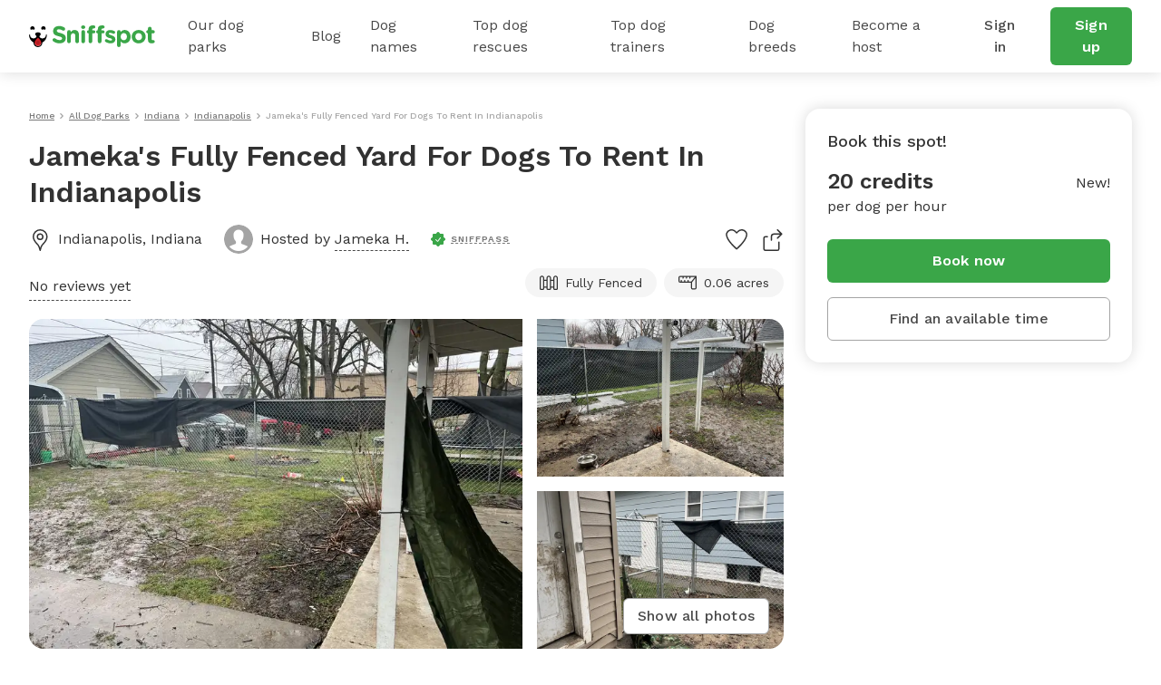

--- FILE ---
content_type: text/html; charset=utf-8
request_url: https://www.sniffspot.com/listings/indianapolis-in/jameka-s-fully-fenced-yard-for-dogs-to-rent-in-indianapolis-17821
body_size: 70011
content:
<!DOCTYPE html><html lang="en"><head><script data-termly-config="">window.TERMLY_CUSTOM_BLOCKING_MAP = {"sniffspot.com":"essential","apple-mapkit.com":"essential","maps.googleapis.com":"essential"}</script><script async="async" src="https://app.termly.io/resource-blocker/813da812-f511-4f0c-8333-c0217fbb8a61?autoBlock=on" type="text/javascript"></script><script async="async" src="https://www.googletagmanager.com/gtag/js?id=AW-794741170"></script><script>(function(w,d,s,l,i){w[l]=w[l]||[];w[l].push({'gtm.start':new Date().getTime(),event:'gtm.js'});
  var f=d.getElementsByTagName(s)[0],
      j=d.createElement(s),
      dl=l!='dataLayer'?'&l='+l:'';
      j.async=true;j.src='https://www.googletagmanager.com/gtm.js?id='+i+dl;f.parentNode.insertBefore(j,f);
})(window,document,'script','dataLayer','GTM-N5ZL9VZJ');</script><script>window.dataLayer = window.dataLayer || [];
function gtag(){dataLayer.push(arguments);}
gtag('js', new Date());
if ('G-Z0Q1RRM7F2') gtag('config', 'G-Z0Q1RRM7F2');
if ('')       gtag('config', '');
if ('AW-794741170')       gtag('config', 'AW-794741170');</script><script>!function(e){if(!window.pintrk){window.pintrk = function () {
window.pintrk.queue.push(Array.prototype.slice.call(arguments))};var n=window.pintrk;n.queue=[],n.version="3.0";
var t=document.createElement("script");t.async=!0,t.src=e;
var r=document.getElementsByTagName("script")[0];
r.parentNode.insertBefore(t,r)}}("https://s.pinimg.com/ct/core.js");
pintrk('load', '2613724801597');
pintrk('page');</script><script>var _gaq = _gaq || [];
_gaq.push(
  ['_setAccount', 'UA-166957001-1'],
  ['_setDomainName', 'sniffspot.com'],
  ['_setLocalServerMode'],
  ['_trackPageview'],
);

(function() {
  var ga = document.createElement('script'); ga.type = 'text/javascript'; ga.async = true;
  ga.src = ('https:' == document.location.protocol ? 'https://ssl' : 'http://www') + '.google-analytics.com/ga.js';
  var s = document.getElementsByTagName('script')[0]; s.parentNode.insertBefore(ga, s);
})();</script><script>(function(w,d,t,r,u){
  var f,n,i;w[u]=w[u]||[],f=function(){var o={ti:'17538570'};
  o.q=w[u],w[u]=new UET(o),w[u].push("pageLoad")},n=d.createElement(t),n.src=r,n.async=1,n.onload=n.onreadystatechange=function(){var s=this.readyState;s&&s!=="loaded"&&s!=="complete"||(f(),n.onload=n.onreadystatechange=null)},i=d.getElementsByTagName(t)[0],i.parentNode.insertBefore(n,i)
})(window,document,"script","//bat.bing.com/bat.js","uetq");</script><script>!function(e,t,n,s,u,a){e.twq||(s=e.twq=function(){s.exe?s.exe.apply(s,arguments):s.queue.push(arguments);},s.version='1.1',s.queue=[],u=t.createElement(n),u.async=!0,u.src='https://static.ads-twitter.com/uwt.js',
  a=t.getElementsByTagName(n)[0],a.parentNode.insertBefore(u,a))}(window,document,'script');
  twq('config','ovj5z');</script><script>(function(win, doc, sdk_url){
if(win.ndp) return;
var tr=win.ndp=function(){
tr.handleRequest? tr.handleRequest.apply(tr, arguments):tr.queue.push(arguments);
};
tr.queue = [];
var s='script';
var new_script_section=doc.createElement(s);
new_script_section.async=!0;
new_script_section.src=sdk_url;
var insert_pos=doc.getElementsByTagName(s)[0];
insert_pos.parentNode.insertBefore(new_script_section, insert_pos);
})(window, document, 'https://ads.nextdoor.com/public/pixel/ndp.js');
ndp('init','a67189ce-9306-4c34-aaf2-18a985752471', {})
ndp('track','PAGE_VIEW');</script><script>!function(f,b,e,v,n,t,s)
{if(f.fbq)return;n=f.fbq=function(){n.callMethod?
n.callMethod.apply(n,arguments):n.queue.push(arguments)};
if(!f._fbq)f._fbq=n;n.push=n;n.loaded=!0;n.version='2.0';
n.queue=[];t=b.createElement(e);t.async=!0;
t.src=v;s=b.getElementsByTagName(e)[0];
s.parentNode.insertBefore(t,s)}(window, document,'script',
'https://connect.facebook.net/en_US/fbevents.js');
fbq('init', '1787553024590801');
fbq('track', 'PageView');</script><script>!function(w,d){if(!w.rdt){var p=w.rdt=function(){p.sendEvent?p.sendEvent.apply(p,arguments):p.callQueue.push(arguments)};p.callQueue=[];var t=d.createElement("script");t.src="https://www.redditstatic.com/ads/pixel.js",t.async=!0;var s=d.getElementsByTagName("script")[0];s.parentNode.insertBefore(t,s)}}(window,document);rdt('init','t2_c3e0bqxe');rdt('track', 'PageVisit');</script><!--DO NOT MODIFY--><!--End Reddit pixel--><script async="async" src="https://click.appcast.io/pixels/homegrown1-13771.js?ent=147"></script><script>!function (w, d, t) { w.TiktokAnalyticsObject=t;var ttq=w[t]=w[t]||[];ttq.methods=["page","track","identify","instances","debug","on","off","once","ready","alias","group","enableCookie","disableCookie"],ttq.setAndDefer=function(t,e){t[e]=function(){t.push([e].concat(Array.prototype.slice.call(arguments,0)))}};for(var i=0;i<ttq.methods.length;i++)ttq.setAndDefer(ttq,ttq.methods[i]);ttq.instance=function(t){for(var e=ttq._i[t]||[],n=0;n<ttq.methods.length;n++)ttq.setAndDefer(e,ttq.methods[n]);return e},ttq.load=function(e,n){var i="https://analytics.tiktok.com/i18n/pixel/events.js";ttq._i=ttq._i||{},ttq._i[e]=[],ttq._i[e]._u=i,ttq._t=ttq._t||{},ttq._t[e]=+new Date,ttq._o=ttq._o||{},ttq._o[e]=n||{};var o=document.createElement("script");o.type="text/javascript",o.async=!0,o.src=i+"?sdkid="+e+"&lib="+t;var a=document.getElementsByTagName("script")[0];a.parentNode.insertBefore(o,a)}; ttq.load('CE9H4L3C77UFTJ8G4V6G'); ttq.page(); }(window, document, 'ttq');</script><script>(function(h,o,t,j,a,r){
  h.hj=h.hj||function(){(h.hj.q=h.hj.q||[]).push(arguments)};
  h._hjSettings={hjid:1215373,hjsv:6};
  a=o.getElementsByTagName('head')[0];
  r=o.createElement('script');r.async=1;
  r.src=t+h._hjSettings.hjid+j+h._hjSettings.hjsv;
  a.appendChild(r);
})(window,document,'https://static.hotjar.com/c/hotjar-','.js?sv=');</script><script>function shareasaleGetCookie(e){
  var r=e+"=";var a=decodeURIComponent(document.cookie);
  var o=a.split(";");
  for(var n=0;n<o.length;n++){
    var t=o[n];
    while(t.charAt(0)==" "){
      t=t.substring(1)
    }
    if(t.indexOf(r)==0){
      return t.substring(r.length,t.length)
    }
  }
  return""
}
var shareasaleSSCID=shareasaleGetParameterByName("sscid");
function shareasaleSetCookie(e,a,r,s,t){
  if(e&&a){
    var o,n=s?"; path="+s:"",i=t?"; domain="+t:"",l="";
    r&&((o=new Date).setTime(o.getTime()+r),l="; expires="+o.toUTCString()),document.cookie=e+"="+a+l+n+i
  }
}
function shareasaleGetParameterByName(e,a){
  a||(a=window.location.href),e=e.replace(/[\[\]]/g,"\\$&");
  var r=new RegExp("[?&]"+e+"(=([^&#]*)|&|#|$)").exec(a);
  return r?r[2]?decodeURIComponent(r[2].replace(/\+/g," ")):"":null
}
shareasaleSSCID&&shareasaleSetCookie("shareasaleSSCID",shareasaleSSCID,94670778e4,"/");</script><link href="https://fonts.googleapis.com" rel="preconnect" /><link as="style" href="https://fonts.googleapis.com/css2?family=Work+Sans:ital,wght@0,400;0,500;0,600;0,700;1,400;1,500;1,600;1,700&amp;display=swap" rel="preload" /><link crossorigin="" href="https://fonts.gstatic.com" rel="preconnect" /><link href="//maps.googleapis.com" rel="dns-prefetch" /><link href="//res.cloudinary.com" rel="dns-prefetch" /><link href="//script.hotjar.com" rel="dns-prefetch" /><link href="/apple-icon-57x57.png" rel="apple-touch-icon" sizes="57x57" /><link href="/apple-icon-60x60.png" rel="apple-touch-icon" sizes="60x60" /><link href="/apple-icon-72x72.png" rel="apple-touch-icon" sizes="72x72" /><link href="/apple-icon-76x76.png" rel="apple-touch-icon" sizes="76x76" /><link href="/apple-icon-114x114.png" rel="apple-touch-icon" sizes="114x114" /><link href="/apple-icon-120x120.png" rel="apple-touch-icon" sizes="120x120" /><link href="/apple-icon-144x144.png" rel="apple-touch-icon" sizes="144x144" /><link href="/apple-icon-152x152.png" rel="apple-touch-icon" sizes="152x152" /><link href="/apple-icon-180x180.png" rel="apple-touch-icon" sizes="180x180" /><link href="/android-icon-192x192.png" rel="icon" sizes="192x192" type="image/png" /><link href="/favicon-32x32.png" rel="icon" sizes="32x32" type="image/png" /><link href="/favicon-96x96.png" rel="icon" sizes="96x96" type="image/png" /><link href="/favicon-16x16.png" rel="icon" sizes="16x16" type="image/png" /><link href="/manifest.json" rel="manifest" /><meta content="#ffffff" name="msapplication-TileColor" /><meta content="/ms-icon-144x144.png" name="msapplication-TileImage" /><meta content="#ffffff" name="theme-color" /><meta content="text/html; charset=UTF-8" http-equiv="Content-Type" /><meta content="app-id=1437699295" name="apple-itunes-app" /><meta charset="UTF-8" /><meta content="ie=edge" http-equiv="X-UA-Compatible" /><meta content="width=device-width, minimum-scale=1.0, maximum-scale=1.0, user-scalable=no" name="viewport" /><meta content="website" property="og:type" /><style>#termly-code-snippet-support .t-consentPrompt {
  display: none !important;
}</style><link href="/apple-icon-57x57.png" rel="apple-touch-icon" sizes="57x57" /><link href="/apple-icon-60x60.png" rel="apple-touch-icon" sizes="60x60" /><link href="/apple-icon-72x72.png" rel="apple-touch-icon" sizes="72x72" /><link href="/apple-icon-76x76.png" rel="apple-touch-icon" sizes="76x76" /><link href="/apple-icon-114x114.png" rel="apple-touch-icon" sizes="114x114" /><link href="/apple-icon-120x120.png" rel="apple-touch-icon" sizes="120x120" /><link href="/apple-icon-144x144.png" rel="apple-touch-icon" sizes="144x144" /><link href="/apple-icon-152x152.png" rel="apple-touch-icon" sizes="152x152" /><link href="/apple-icon-180x180.png" rel="apple-touch-icon" sizes="180x180" /><link href="/android-icon-192x192.png" rel="icon" sizes="192x192" type="image/png" /><link href="/favicon-32x32.png" rel="icon" sizes="32x32" type="image/png" /><link href="/favicon-96x96.png" rel="icon" sizes="96x96" type="image/png" /><link href="/favicon-16x16.png" rel="icon" sizes="16x16" type="image/png" /><link href="/manifest.json" rel="manifest" /><meta content="#ffffff" name="msapplication-TileColor" /><meta content="/ms-icon-144x144.png" name="msapplication-TileImage" /><meta content="#ffffff" name="theme-color" /><meta content="text/html; charset=UTF-8" http-equiv="Content-Type" /><meta content="app-id=1437699295" name="apple-itunes-app" /><meta charset="UTF-8" /><meta content="ie=edge" http-equiv="X-UA-Compatible" /><meta content="width=device-width, minimum-scale=1.0, maximum-scale=1.0, user-scalable=no" name="viewport" /><style>#termly-code-snippet-support .t-consentPrompt {
  display: none !important;
}</style><!--META START--><meta content="summary" name="twitter:card" /><meta content="@sniffspot" name="twitter:site" /><meta content="SNIFFSPOT" property="og:site_name" /><meta content="website" property="og:type" /><meta content="Jameka&#39;s Fully Fenced Yard For Dogs To Rent In Indianapolis - Indianapolis, IN | Sniffspot" name="twitter:title" /><meta content="Jameka&#39;s Fully Fenced Yard For Dogs To Rent In Indianapolis - Indianapolis, IN | Sniffspot" property="og:title" /><title>Jameka&#39;s Fully Fenced Yard For Dogs To Rent In Indianapolis - Indianapolis, IN | Sniffspot</title><meta content="https://data.sniffspot.com/1200x630/Photos/Spots/17821/F4EE243E-9390-494F-A53C-B317DEA336F7.1647985673909.jpeg" itemprop="image" property="og:image" /><meta content="https://data.sniffspot.com/1200x630/Photos/Spots/17821/F4EE243E-9390-494F-A53C-B317DEA336F7.1647985673909.jpeg" itemprop="image" property="og:image:secure_url" /><meta content="https://data.sniffspot.com/1200x1200/Photos/Spots/17821/F4EE243E-9390-494F-A53C-B317DEA336F7.1647985673909.jpeg" name="twitter:image" /><meta content="Learn all about Jameka&#39;s Fully Fenced Yard For Dogs To Rent... in Indianapolis, IN: open park hours, amenities, reviews and more! Rent dog parks with Sniffspot." name="description" /><meta content="Learn all about Jameka&#39;s Fully Fenced Yard For Dogs To Rent... in Indianapolis, IN: open park hours, amenities, reviews and more! Rent dog parks with Sniffspot." name="twitter:description" /><meta content="Learn all about Jameka&#39;s Fully Fenced Yard For Dogs To Rent... in Indianapolis, IN: open park hours, amenities, reviews and more! Rent dog parks with Sniffspot." property="og:description" /><meta content="106186300306441" property="fb:app_id" /><meta content="49b524f25c9ef62a7f3a6378d8ddc657" name="p:domain_verify" /><meta content="https://www.sniffspot.com/listings/indianapolis-in/jameka-s-fully-fenced-yard-for-dogs-to-rent-in-indianapolis-17821" property="og:url" /><link href="https://www.sniffspot.com/listings/indianapolis-in/jameka-s-fully-fenced-yard-for-dogs-to-rent-in-indianapolis-17821" rel="canonical" /><meta content="https://www.sniffspot.com/listings/indianapolis-in/jameka-s-fully-fenced-yard-for-dogs-to-rent-in-indianapolis-17821" name="canonical_url" /><meta content="index, follow, max-image-preview:large, max-snippet:-1, max-video-preview:-1" name="robots" /><meta content="20.0" property="og:price:amount" /><meta content="USD" property="og:price:currency" /><meta content="in stock" property="product:availability" /><meta content="new" property="product:condition" /><meta content="17821" property="product:retailer_item_id" /><!--META END--><meta name="csrf-param" content="authenticity_token" />
<meta name="csrf-token" content="fT9x7oVLBicM0MswlCYdsrkatlMicDqKHxD7M-m4i170PtWMP2tlgSADwUUWVkiw-vSY_h7tP4AcNHFzRyTXdg" /><script src="//static.sniffspot.com/packs/js/runtime-b92495ae358de035c738.js"></script>
<script src="//static.sniffspot.com/packs/js/7469-9b9eb2f26b698d658979.js"></script>
<script src="//static.sniffspot.com/packs/js/4997-a973979588253c2ca170.js"></script>
<script src="//static.sniffspot.com/packs/js/1409-b675dd2088668356be23.js"></script>
<script src="//static.sniffspot.com/packs/js/8567-21a3513aa07a01a5009d.js"></script>
<script src="//static.sniffspot.com/packs/js/4570-31817f31da1a14ed29ea.js"></script>
<script src="//static.sniffspot.com/packs/js/1046-cb842b46e22a4c1a8216.js"></script>
<script src="//static.sniffspot.com/packs/js/2765-da086443f645417f6009.js"></script>
<script src="//static.sniffspot.com/packs/js/5373-6c2513b83e4c9d66ac18.js"></script>
<script src="//static.sniffspot.com/packs/js/7848-9e2dbe756aec3a6f4590.js"></script>
<script src="//static.sniffspot.com/packs/js/243-11a157128c3482eff886.js"></script>
<script src="//static.sniffspot.com/packs/js/5196-b9002a28f5bc4bc8a7f0.js"></script>
<script src="//static.sniffspot.com/packs/js/3311-0b9cd4c516736b70d11f.js"></script>
<script src="//static.sniffspot.com/packs/js/3355-04f3356166f9a4821033.js"></script>
<script src="//static.sniffspot.com/packs/js/888-624731a903845782343f.js"></script>
<script src="//static.sniffspot.com/packs/js/1574-0e608024f4aaf42f2ce8.js"></script>
<script src="//static.sniffspot.com/packs/js/9227-d5702effd48ad787d62e.js"></script>
<script src="//static.sniffspot.com/packs/js/7453-f7467ba2bfefc52054bc.js"></script>
<script src="//static.sniffspot.com/packs/js/1519-eb8f72c071e455a895b8.js"></script>
<script src="//static.sniffspot.com/packs/js/8473-660c96f44d929630b261.js"></script>
<script src="//static.sniffspot.com/packs/js/7605-15a4680f67ed15ef6238.js"></script>
<script src="//static.sniffspot.com/packs/js/1596-16b3bd3c81ff5ad2bf5f.js"></script>
<script src="//static.sniffspot.com/packs/js/9846-2254b047f1c48b6f575d.js"></script>
<script src="//static.sniffspot.com/packs/js/4556-b3ed2642acb1e9b88d0e.js"></script>
<script src="//static.sniffspot.com/packs/js/2943-553095799904b64aaa3e.js"></script>
<script src="//static.sniffspot.com/packs/js/5222-d70e869c2aec6a0fb72f.js"></script>
<script src="//static.sniffspot.com/packs/js/2757-6ec3abd76c8e946fd936.js"></script>
<script src="//static.sniffspot.com/packs/js/996-12dac7b42c72860ddc40.js"></script>
<script src="//static.sniffspot.com/packs/js/9750-ee339f0ad4d662f264b7.js"></script>
<script src="//static.sniffspot.com/packs/js/2160-a97077e029b3788b07c1.js"></script>
<script src="//static.sniffspot.com/packs/js/generated/SpotDetail-08eee904370e4c82a4bd.js"></script>
<script src="//static.sniffspot.com/packs/js/3282-550e1289fdb312b46a4e.js"></script>
<script src="//static.sniffspot.com/packs/js/5737-5950b0ae10bfb8315eda.js"></script>
<script src="//static.sniffspot.com/packs/js/generated/NavBar-23006fed797799ef896b.js"></script>
<script src="//static.sniffspot.com/packs/js/generated/Footer-4b1c375b127070051312.js"></script><link rel="stylesheet" href="//static.sniffspot.com/packs/css/7605-47ab8681.css" />
<link rel="stylesheet" href="//static.sniffspot.com/packs/css/968-a39f8144.css" />
<link rel="stylesheet" href="//static.sniffspot.com/packs/css/2160-4cfa01f7.css" />
<link rel="stylesheet" href="//static.sniffspot.com/packs/css/generated/SpotDetail-ba989745.css" />
<link rel="stylesheet" href="//static.sniffspot.com/packs/css/generated/NavBar-3095510a.css" />
<link rel="stylesheet" href="//static.sniffspot.com/packs/css/generated/Footer-122313d7.css" /></head><body><noscript><iframe height="0" src="https://www.googletagmanager.com/ns.html?id=GTM-N5ZL9VZJ" style="display:none;visibility:hidden" width="0"></iframe></noscript><noscript><img height="1" src="https://flask.nextdoor.com/pixel?pid=a67189ce-9306-4c34-aaf2-18a985752471&amp;ev=PAGE_VIEW&amp;noscript=1" style="display:none" width="1" /></noscript><noscript><img height="1" src="https://www.facebook.com/tr?id=1787553024590801&amp;ev=PageView&amp;noscript=1" style="display:none" width="1" /></noscript><noscript><img alt="" height="1" src="https://ct.pinterest.com/v3/?event=init&amp;tid=2613724801597&amp;noscript=1" style="display:none;" width="1" /></noscript><div id="outdated"></div><div id="submodules"></div><div id="sniff-app"><div class="navbar-ssr" id="NavBar-react-component"><header class="nav-guest-unauth d-none d-md-flex"><div class="nav-guest-unauth__left"><a href="/" class="nav-guest-unauth__logo"><svg width="139" height="24" viewBox="0 0 139 24" fill="none" xmlns="http://www.w3.org/2000/svg"><path d="M19.719 10.64a.421.421 0 0 0-.42-.441h-.328a.422.422 0 0 0-.419.428v.004a3.765 3.765 0 0 1-7.284 1.342c.986-.596 1.66-1.699 1.66-2.439 0-1.056-1.373-1.913-3.069-1.913-1.695 0-3.069.857-3.069 1.913 0 .743.68 1.852 1.673 2.445a3.765 3.765 0 0 1-7.281-1.349v-.004a.422.422 0 0 0-.42-.428H.42c-.24 0-.43.201-.42.441a10.057 10.057 0 0 0 5.048 8.324c-.003.072-.01.143-.01.214 0 1.32.523 2.552 1.473 3.469a4.78 4.78 0 0 0 3.52 1.349 4.83 4.83 0 0 0 4.645-5.035 10.055 10.055 0 0 0 5.043-8.32Zm-9.73 12.13a3.564 3.564 0 0 1-2.627-1.005 3.563 3.563 0 0 1-1.078-2.208 9.696 9.696 0 0 0 7.15 0 3.601 3.601 0 0 1-3.446 3.213ZM2.416 4.722a3.832 3.832 0 0 1 2.79-.002.58.58 0 0 0 .73-.26c.22-.415.324-.9.263-1.414A2.415 2.415 0 0 0 4.083.948a2.404 2.404 0 0 0-2.395 3.51c.14.263.45.372.728.264ZM14.508 4.722A3.832 3.832 0 0 1 17.3 4.72c.278.108.591.002.731-.26.22-.415.323-.9.262-1.414A2.415 2.415 0 0 0 16.176.948a2.404 2.404 0 0 0-2.395 3.51c.14.263.45.372.727.264Z" fill="#000"></path><path d="m6.603 17.654-.01.022a3.442 3.442 0 0 0-.24.708 3.665 3.665 0 0 0-.09.797c0 .985.39 1.903 1.098 2.587a3.564 3.564 0 0 0 2.626 1.006 3.602 3.602 0 0 0 3.402-4.279l-.004-.025-.016-.073a3.648 3.648 0 0 0-.246-.727c-.418-.99-1.315-2.485-3.263-4.143-1.947 1.655-2.845 3.153-3.257 4.127Z" fill="#D02027"></path><path d="M9.86 16.91a2.044 2.044 0 1 1 0 4.088 2.044 2.044 0 0 1 0-4.088Z" fill="#AF1E23"></path><path d="M26.7 17.6c-.452-.318-.77-.902-.77-1.54 0-1.061.849-1.884 1.91-1.884.532 0 .903.185 1.17.371 1.406 1.036 2.946 1.673 4.751 1.673 1.673 0 2.682-.664 2.682-1.752v-.053c0-1.036-.637-1.567-3.743-2.363-3.744-.956-6.16-1.992-6.16-5.682v-.053c0-3.372 2.708-5.602 6.505-5.602 2.257 0 4.221.584 5.894 1.646.451.265.903.823.903 1.62 0 1.061-.85 1.884-1.912 1.884a1.96 1.96 0 0 1-1.036-.292c-1.353-.796-2.628-1.247-3.902-1.247-1.567 0-2.39.717-2.39 1.62v.052c0 1.222.797 1.62 4.01 2.443 3.77.982 5.893 2.336 5.893 5.575v.053c0 3.69-2.814 5.762-6.823 5.762-2.443 0-4.912-.744-6.983-2.23ZM42.045 7.194a2.017 2.017 0 1 1 4.035 0v.16c.93-1.195 2.124-2.284 4.168-2.284 3.053 0 4.832 2.018 4.832 5.284v7.354a2.017 2.017 0 1 1-4.035 0v-6.08c0-1.912-.903-2.894-2.442-2.894-1.54 0-2.523.982-2.523 2.894v6.08a2.017 2.017 0 1 1-4.035 0V7.194ZM57.47 1.94c0-1.169.983-1.885 2.257-1.885 1.275 0 2.257.717 2.257 1.885v.053c0 1.168-.983 1.911-2.257 1.911s-2.257-.743-2.257-1.911V1.94Zm.24 5.256a2.017 2.017 0 1 1 4.034 0V17.71a2.017 2.017 0 1 1-4.035 0V7.196ZM65.701 8.788h-.16c-.929 0-1.672-.717-1.672-1.646 0-.93.743-1.673 1.673-1.673h.159v-.903c0-1.566.398-2.707 1.142-3.451C67.586.372 68.675 0 70.108 0c.637 0 1.195.027 1.646.106.69.106 1.38.717 1.38 1.62 0 .902-.743 1.672-1.646 1.672h-.345c-.929 0-1.46.478-1.46 1.54v.558h1.752c.93 0 1.673.717 1.673 1.646 0 .929-.743 1.646-1.673 1.646h-1.699v8.92a2.017 2.017 0 1 1-4.035 0v-8.92Zm10.142 0h-.16c-.929 0-1.672-.717-1.672-1.646 0-.93.743-1.673 1.672-1.673h.16v-.903c0-1.566.398-2.707 1.141-3.451C77.728.372 78.816 0 80.25 0c.637 0 1.195.027 1.646.106.69.106 1.38.717 1.38 1.62 0 .902-.743 1.672-1.645 1.672h-.346c-.93 0-1.46.478-1.46 1.54v.558h1.752c.93 0 1.673.717 1.673 1.646 0 .929-.743 1.646-1.673 1.646h-1.7v8.92a2.017 2.017 0 1 1-4.035 0v-8.92ZM84.392 18.214a1.609 1.609 0 0 1-.77-1.381c0-.903.69-1.593 1.593-1.593.292 0 .584.08.797.212 1.354.85 2.707 1.275 3.85 1.275 1.168 0 1.699-.425 1.699-1.062v-.053c0-.876-1.38-1.168-2.948-1.646-1.99-.584-4.247-1.513-4.247-4.275v-.053c0-2.893 2.336-4.513 5.204-4.513 1.487 0 3.027.398 4.407 1.089.584.292.956.823.956 1.513 0 .902-.717 1.593-1.62 1.593-.292 0-.478-.053-.743-.186-1.142-.557-2.23-.902-3.08-.902-.982 0-1.487.424-1.487.982v.053c0 .796 1.354 1.168 2.894 1.7 1.991.663 4.3 1.619 4.3 4.22v.054c0 3.16-2.362 4.593-5.442 4.593-1.752-.001-3.637-.506-5.363-1.62ZM97.03 7.194a2.017 2.017 0 1 1 4.035 0v.186c.983-1.327 2.337-2.31 4.434-2.31 3.319 0 6.478 2.602 6.478 7.355v.053c0 4.752-3.106 7.354-6.478 7.354-2.15 0-3.478-.982-4.434-2.124v4.248a2.016 2.016 0 1 1-4.035 0V7.194Zm10.912 5.284v-.053c0-2.363-1.593-3.93-3.478-3.93-1.885 0-3.451 1.567-3.451 3.93v.053c0 2.363 1.566 3.929 3.451 3.929s3.478-1.54 3.478-3.93ZM113.199 12.53v-.052c0-4.09 3.292-7.408 7.726-7.408 4.407 0 7.673 3.266 7.673 7.355v.053c0 4.088-3.292 7.407-7.726 7.407-4.407 0-7.673-3.266-7.673-7.354Zm11.417 0v-.052c0-2.098-1.514-3.93-3.744-3.93-2.31 0-3.69 1.779-3.69 3.876v.053c0 2.098 1.513 3.93 3.743 3.93 2.31 0 3.691-1.78 3.691-3.876ZM131.12 15.531V8.787h-.133c-.955 0-1.725-.77-1.725-1.726 0-.955.77-1.725 1.725-1.725h.133V3.557a2.017 2.017 0 1 1 4.035 0v1.779h1.779c.956 0 1.726.77 1.726 1.725 0 .957-.77 1.726-1.726 1.726h-1.779v6.08c0 .929.399 1.38 1.301 1.38.133 0 .399-.026.478-.026.903 0 1.673.744 1.673 1.673 0 .717-.478 1.301-1.035 1.513-.744.292-1.434.399-2.31.399-2.469 0-4.142-.983-4.142-4.275Z" fill="#3AA648"></path></svg></a><div class="nav-guest-unauth__main-menu snif-p DP"><a href="/listings">Our dog parks</a><div class="nav-guest-unauth__popup parks"><div><h3 class="snif-p snif-semibold">Top cities</h3><div class="flex-2-column"><a href="/listings/austin-tx">Austin</a><a href="/listings/chicago-il">Chicago</a><a href="/listings/denver-co">Denver</a><a href="/listings/houston-tx">Houston</a><a href="/listings/san-diego-ca">San Diego</a><a href="/listings/seattle-wa">Seattle</a></div><a href="/listings"><span class="snif-p text-underline">More locations...</span></a></div><div><h3 class="snif-p snif-semibold">Park types</h3><div class="flex-2-column parks-types"><a href="/listings/water-parks">Dog Water Parks</a><a href="/listings/hiking-trails">Dog Hiking Trails</a><a href="/listings/dog-parks-fields">Dog Fields</a><a href="/listings/fenced-parks">Fenced Dog Parks</a><a href="/listings/dog-agility-parks">Dog Agility Parks</a><a href="/listings/small-dog-friendly">Small dog parks</a><a href="/listings/dog-beaches">Dog beaches</a><a href="/listings/indoor-dog-parks">Indoor dog parks</a><a href="/listings/dog-swimming-pools">Dog swimming pools</a></div></div></div></div><div class="nav-guest-unauth__main-menu snif-p BG"><a href="/blog">Blog</a><div class="nav-guest-unauth__popup blog"><div class="pop-blog-header"><a href="https://www.sniffspot.com/blog/dog-training" target="_blank" rel="noopener noreferrer" class="snif-p snif-medium me-3">Dog Training</a><a href="https://www.sniffspot.com/blog/dog-reactivity" target="_blank" rel="noopener noreferrer" class="snif-p snif-medium me-3">Dog Reactivity</a><a href="https://www.sniffspot.com/blog/dog-enrichment" target="_blank" rel="noopener noreferrer" class="snif-p snif-medium me-3">Dog Enrichment</a><a href="https://www.sniffspot.com/blog/sniffspot-community" target="_blank" rel="noopener noreferrer" class="snif-p snif-medium me-3">Sniffspot Community</a><a href="https://www.sniffspot.com/blog/city-dog-parks" target="_blank" rel="noopener noreferrer" class="snif-p snif-medium me-0">City Dog Parks</a></div><h3 class="d-flex justify-content-between align-items-center"><span class="snif-p snif-semibold">Top articles</span><a href="/blog" target="_blank" rel="noopener noreferrer"><span class="snif-p snif-regular text-underline">See all...</span></a></h3><div class="flex-2-column blog-posts"><a href="https://www.sniffspot.com/blog/dog-enrichment/a-comprehensive-guide-to-dog-exercise" target="_blank" rel="noopener noreferrer"><picture itemscope="" itemType="https://schema.org/ImageObject"><source type="image/webp" srcSet="https://static.sniffspot.com/packs/img/bp-1-128.c08f1ce0b227036b.jpg.webp"/><source type="image/jpeg" srcSet="https://static.sniffspot.com/packs/img/bp-1-128.c08f1ce0b227036b.jpg"/><img itemProp="contentUrl" width="48" height="48" alt="A Comprehensive Guide to Dog Exercise thumbnail" loading="lazy" class=" pic-tag-img" src="https://static.sniffspot.com/packs/img/bp-1-128.c08f1ce0b227036b.jpg"/><span itemProp="creator" itemType="https://schema.org/Organization" itemscope=""><meta itemProp="name" content="Sniffspot"/></span></picture><p class="snif-s1">A Comprehensive Guide to Dog Exercise</p></a><a href="https://www.sniffspot.com/blog/dog-training/crate-train-an-older-dog" target="_blank" rel="noopener noreferrer"><picture itemscope="" itemType="https://schema.org/ImageObject"><source type="image/webp" srcSet="https://static.sniffspot.com/packs/img/bp-2-128.5619bee093730595.jpg.webp"/><source type="image/jpeg" srcSet="https://static.sniffspot.com/packs/img/bp-2-128.5619bee093730595.jpg"/><img itemProp="contentUrl" width="48" height="48" alt="How To Crate train An Older Dog - A Comprehensive Guide thumbnail" loading="lazy" class=" pic-tag-img" src="https://static.sniffspot.com/packs/img/bp-2-128.5619bee093730595.jpg"/><span itemProp="creator" itemType="https://schema.org/Organization" itemscope=""><meta itemProp="name" content="Sniffspot"/></span></picture><p class="snif-s1">How To Crate train An Older Dog - A Comprehensive Guide</p></a><a href="https://www.sniffspot.com/blog/dog-training/how-to-socialize-a-dog" target="_blank" rel="noopener noreferrer"><picture itemscope="" itemType="https://schema.org/ImageObject"><source type="image/webp" srcSet="https://static.sniffspot.com/packs/img/bp-3-128.b6b5d2a5ad61a2c1.jpg.webp"/><source type="image/jpeg" srcSet="https://static.sniffspot.com/packs/img/bp-3-128.b6b5d2a5ad61a2c1.jpg"/><img itemProp="contentUrl" width="48" height="48" alt="How To Socialize A Dog - A Comprehensive Guide thumbnail" loading="lazy" class=" pic-tag-img" src="https://static.sniffspot.com/packs/img/bp-3-128.b6b5d2a5ad61a2c1.jpg"/><span itemProp="creator" itemType="https://schema.org/Organization" itemscope=""><meta itemProp="name" content="Sniffspot"/></span></picture><p class="snif-s1">How To Socialize A Dog - A Comprehensive Guide</p></a><a href="https://www.sniffspot.com/blog/dog-training/leash-training-a-guide-to-training-your-dog-to-walk-on-a-leash" target="_blank" rel="noopener noreferrer"><picture itemscope="" itemType="https://schema.org/ImageObject"><source type="image/webp" srcSet="https://static.sniffspot.com/packs/img/bp-4-128.7ba9f2e6673281ea.jpg.webp"/><source type="image/jpeg" srcSet="https://static.sniffspot.com/packs/img/bp-4-128.7ba9f2e6673281ea.jpg"/><img itemProp="contentUrl" width="48" height="48" alt="Leash Training: A Guide to Training Your Dog to Walk on a Leash thumbnail" loading="lazy" class=" pic-tag-img" src="https://static.sniffspot.com/packs/img/bp-4-128.7ba9f2e6673281ea.jpg"/><span itemProp="creator" itemType="https://schema.org/Organization" itemscope=""><meta itemProp="name" content="Sniffspot"/></span></picture><p class="snif-s1">Leash Training: A Guide to Training Your Dog to Walk on a Leash</p></a><a href="https://www.sniffspot.com/blog/dog-enrichment/skijoring-a-guide-to-skijoring-with-dogs" target="_blank" rel="noopener noreferrer"><picture itemscope="" itemType="https://schema.org/ImageObject"><source type="image/webp" srcSet="https://static.sniffspot.com/packs/img/bp-5-128.c6238b6b972e6684.jpg.webp"/><source type="image/jpeg" srcSet="https://static.sniffspot.com/packs/img/bp-5-128.c6238b6b972e6684.jpg"/><img itemProp="contentUrl" width="48" height="48" alt="Skijoring: A Guide to Skijoring with Dogs thumbnail" loading="lazy" class=" pic-tag-img" src="https://static.sniffspot.com/packs/img/bp-5-128.c6238b6b972e6684.jpg"/><span itemProp="creator" itemType="https://schema.org/Organization" itemscope=""><meta itemProp="name" content="Sniffspot"/></span></picture><p class="snif-s1">Skijoring: A Guide to Skijoring with Dogs</p></a><a href="https://www.sniffspot.com/blog/dog-enrichment/the-best-dog-enrichment-toys" target="_blank" rel="noopener noreferrer"><picture itemscope="" itemType="https://schema.org/ImageObject"><source type="image/webp" srcSet="https://static.sniffspot.com/packs/img/bp-6-128.fe05b93df065927d.jpg.webp"/><source type="image/jpeg" srcSet="https://static.sniffspot.com/packs/img/bp-6-128.fe05b93df065927d.jpg"/><img itemProp="contentUrl" width="48" height="48" alt="The Best Dog Enrichment Toys thumbnail" loading="lazy" class=" pic-tag-img" src="https://static.sniffspot.com/packs/img/bp-6-128.fe05b93df065927d.jpg"/><span itemProp="creator" itemType="https://schema.org/Organization" itemscope=""><meta itemProp="name" content="Sniffspot"/></span></picture><p class="snif-s1">The Best Dog Enrichment Toys</p></a><a href="https://www.sniffspot.com/blog/city-dog-parks/the-best-united-states-dog-parks" target="_blank" rel="noopener noreferrer"><picture itemscope="" itemType="https://schema.org/ImageObject"><source type="image/webp" srcSet="https://static.sniffspot.com/packs/img/bp-7-128.020e83cf38bb7c47.png.webp"/><source type="image/png" srcSet="https://static.sniffspot.com/packs/img/bp-7-128.020e83cf38bb7c47.png"/><img itemProp="contentUrl" width="48" height="48" alt="The Best United States Dog Parks thumbnail" loading="lazy" class=" pic-tag-img" src="https://static.sniffspot.com/packs/img/bp-7-128.020e83cf38bb7c47.png"/><span itemProp="creator" itemType="https://schema.org/Organization" itemscope=""><meta itemProp="name" content="Sniffspot"/></span></picture><p class="snif-s1">The Best United States Dog Parks</p></a><a href="https://www.sniffspot.com/blog/city-dog-parks/the-best-indoor-dog-parks-in-the-united-states" target="_blank" rel="noopener noreferrer"><picture itemscope="" itemType="https://schema.org/ImageObject"><source type="image/webp" srcSet="https://static.sniffspot.com/packs/img/bp-8-128.f9748a8d388ad2b3.png.webp"/><source type="image/png" srcSet="https://static.sniffspot.com/packs/img/bp-8-128.f9748a8d388ad2b3.png"/><img itemProp="contentUrl" width="48" height="48" alt="The Best Indoor Dog Parks in the United States thumbnail" loading="lazy" class=" pic-tag-img" src="https://static.sniffspot.com/packs/img/bp-8-128.f9748a8d388ad2b3.png"/><span itemProp="creator" itemType="https://schema.org/Organization" itemscope=""><meta itemProp="name" content="Sniffspot"/></span></picture><p class="snif-s1">The Best Indoor Dog Parks in the United States</p></a><a href="https://www.sniffspot.com/blog/city-dog-parks/the-best-off-leash-dog-parks-in-the-united-states" target="_blank" rel="noopener noreferrer"><picture itemscope="" itemType="https://schema.org/ImageObject"><source type="image/webp" srcSet="https://static.sniffspot.com/packs/img/bp-9-128.67bf1b622061af69.png.webp"/><source type="image/png" srcSet="https://static.sniffspot.com/packs/img/bp-9-128.67bf1b622061af69.png"/><img itemProp="contentUrl" width="48" height="48" alt="The Best Off-Leash Dog Parks in the United States thumbnail" loading="lazy" class=" pic-tag-img" src="https://static.sniffspot.com/packs/img/bp-9-128.67bf1b622061af69.png"/><span itemProp="creator" itemType="https://schema.org/Organization" itemscope=""><meta itemProp="name" content="Sniffspot"/></span></picture><p class="snif-s1">The Best Off-Leash Dog Parks in the United States</p></a></div></div></div><div class="nav-guest-unauth__main-menu snif-p DN"><a href="/dog-names">Dog names</a><div class="nav-guest-unauth__popup dog-names"><h3 class="snif-p snif-semibold">Browse our popular dog names across genders, breeds &amp; states</h3><a class="d-block snif-p mt-3" href="https://www.sniffspot.com/dog-names/male" target="_blank" rel="noopener noreferrer"><span class="snif-p">Most Popular Male Dog Names</span></a><a class="d-block snif-p mt-3" href="https://www.sniffspot.com/dog-names/female" target="_blank" rel="noopener noreferrer"><span class="snif-p">Most Popular Female Dog Names</span></a><a class="d-block snif-p mt-3" href="https://www.sniffspot.com/dog-names/golden-retriever" target="_blank" rel="noopener noreferrer"><span class="snif-p">Most Popular Golden Retriever Dog Names</span></a><a class="d-block snif-p mt-3" href="https://www.sniffspot.com/dog-names/labrador-retriever" target="_blank" rel="noopener noreferrer"><span class="snif-p">Most Popular Labrador Retriever Dog Names</span></a><a class="d-block snif-p mt-3" href="https://www.sniffspot.com/dog-names/siberian-husky" target="_blank" rel="noopener noreferrer"><span class="snif-p">Most Popular Siberian Husky Dog Names</span></a><a class="d-block snif-p mt-3" href="https://www.sniffspot.com/dog-names/german-shepherd-dog" target="_blank" rel="noopener noreferrer"><span class="snif-p">Most Popular German Shepherd Dog Names</span></a></div></div><div class="nav-guest-unauth__main-menu snif-p DR"><a href="/dog-rescues/united-states">Top dog rescues</a><div class="nav-guest-unauth__popup dog-rescues"><h3 class="snif-p snif-semibold">Find top dog rescues &amp; shelters in the United States</h3><a class="d-block snif-p mt-3" href="https://www.sniffspot.com/dog-rescues/washington" target="_blank" rel="noopener noreferrer"><span class="snif-p">Best Washington Dog Rescues &amp; Shelters in 2026</span></a><a class="d-block snif-p mt-3" href="https://www.sniffspot.com/dog-rescues/oregon" target="_blank" rel="noopener noreferrer"><span class="snif-p">Best Oregon Dog Rescues &amp; Shelters in 2026</span></a><a class="d-block snif-p mt-3" href="https://www.sniffspot.com/dog-rescues/california" target="_blank" rel="noopener noreferrer"><span class="snif-p">Best California Dog Rescues &amp; Shelters in 2026</span></a><a class="d-block snif-p mt-3" href="https://www.sniffspot.com/dog-rescues/florida" target="_blank" rel="noopener noreferrer"><span class="snif-p">Best Florida Dog Rescues &amp; Shelters in 2026</span></a><a class="d-block snif-p mt-3" href="https://www.sniffspot.com/dog-rescues/new-york" target="_blank" rel="noopener noreferrer"><span class="snif-p">Best New York Dog Rescues &amp; Shelters in 2026</span></a><a class="d-block snif-p mt-3" href="https://www.sniffspot.com/dog-rescues/texas" target="_blank" rel="noopener noreferrer"><span class="snif-p">Best Texas Dog Rescues &amp; Shelters in 2026</span></a></div></div><div class="nav-guest-unauth__main-menu snif-p TR"><a href="/blog/dog-trainers/united-states">Top dog trainers</a><div class="nav-guest-unauth__popup trainers"><h3 class="snif-p snif-semibold">Sniffspot&#x27;s annual contest for top dog trainers by city and state</h3><a class="d-block snif-p mt-3" href="https://www.sniffspot.com/blog/dog-trainers/denver-co" target="_blank" rel="noopener noreferrer"><span class="snif-p">Top dog trainers in Denver</span></a><a class="d-block snif-p mt-3" href="https://www.sniffspot.com/blog/dog-trainers/atlanta-ga" target="_blank" rel="noopener noreferrer"><span class="snif-p">Top dog trainers in Atlanta</span></a><a class="d-block snif-p mt-3" href="https://www.sniffspot.com/blog/dog-trainers/chicago-il" target="_blank" rel="noopener noreferrer"><span class="snif-p">Top dog trainers in Chicago</span></a><a class="d-block snif-p mt-3" href="https://www.sniffspot.com/blog/dog-trainers/nevada" target="_blank" rel="noopener noreferrer"><span class="snif-p">Top dog trainers in Nevada</span></a><a class="d-block snif-p mt-3" href="https://www.sniffspot.com/blog/dog-trainers/seattle-wa" target="_blank" rel="noopener noreferrer"><span class="snif-p">Top dog trainers in Seattle</span></a><a class="d-block snif-p mt-3" href="https://www.sniffspot.com/blog/dog-trainers/nashville-tn" target="_blank" rel="noopener noreferrer"><span class="snif-p">Top dog trainers in Nashville</span></a><a class="d-block snif-p mt-3" href="https://www.sniffspot.com/blog/dog-trainers/united-states" target="_blank" rel="noopener noreferrer"><span class="snif-p">More dog trainers...</span></a></div></div><div class="nav-guest-unauth__main-menu snif-p DB"><a href="/blog/dog-breeds">Dog breeds</a><div class="nav-guest-unauth__popup dog-breeds"><h3 class="snif-p snif-semibold">Learn about popular dog breeds with insights from real owners</h3><a class="d-block snif-p mt-3" href="https://www.sniffspot.com/blog/dog-breeds/what-to-expect-from-german-shepherd-dog-real-insights-from-dog-owners" target="_blank" rel="noopener noreferrer"><span class="snif-p">Explore the German Shepherd Dog: Genuine Tips from Owners</span></a><a class="d-block snif-p mt-3" href="https://www.sniffspot.com/blog/dog-breeds/explore-the-labrador-retriever-real-tips-from-owners" target="_blank" rel="noopener noreferrer"><span class="snif-p">Explore the Labrador Retriever: Real Tips from Owners</span></a><a class="d-block snif-p mt-3" href="https://www.sniffspot.com/blog/dog-breeds/explore-the-golden-retriever-genuine-tips-from-9000-owners" target="_blank" rel="noopener noreferrer"><span class="snif-p">Explore the Golden Retriever: Genuine Tips from 9,000+ Owners</span></a><a class="d-block snif-p mt-3" href="https://www.sniffspot.com/blog/dog-breeds/explore-the-american-staffordshire-terrier-genuine-tips-from-9000-owners" target="_blank" rel="noopener noreferrer"><span class="snif-p">Explore the American Staffordshire Terrier: Genuine Tips from 9,000+ Owners</span></a><a class="d-block snif-p mt-3" href="https://www.sniffspot.com/blog/dog-breeds/explore-the-australian-shepherd-genuine-tips-from-9000-owners" target="_blank" rel="noopener noreferrer"><span class="snif-p">Explore the Australian Shepherd: Genuine Tips from 9,000+ Owners</span></a></div></div><div class="nav-guest-unauth__main-menu snif-p undefined"><a href="/host">Become a host</a></div></div><div class="nav-guest-unauth__right"><a href="/users/sign_in"><button class="sniff-button sniff-button_size_md sniff-button_color_secondary " style="border:none">Sign in</button></a><a href="/users/sign_up"><button class="sniff-button sniff-button_size_md sniff-button_color_primary ">Sign up</button></a></div></header><header class="navigation-layout mob-show d-flex d-md-none"><div class="w-100 h-100 d-flex justify-content-between align-items-center"><div class="navigation-guest__left"><div class="navigation-logo__back-btn"><svg width="12" height="20" viewBox="0 0 12 20" fill="none" xmlns="http://www.w3.org/2000/svg"><path d="M9.725 20a1.992 1.992 0 0 1-1.438-.61l-7.727-8a2.002 2.002 0 0 1 .026-2.804l8-8a1.998 1.998 0 0 1 2.829 0c.78.782.78 2.046 0 2.828l-6.61 6.61 6.358 6.586A2 2 0 0 1 9.725 20Z" fill="currentColor"></path></svg></div><div class="nav-title snif-s1 snif-medium spot-detail" style="text-transform:capitalize">Jameka&#x27;s Fully Fenced Yard For Dogs To Rent In Indianapolis</div></div><div class="navigation-guest__right"><div class="nav-action"><div class="spot-share-button__box"><svg xmlns="http://www.w3.org/2000/svg" width="24" height="24" viewBox="0 0 24 24" fill="none" class="share-button"><path d="M10.5 12.75a.75.75 0 0 1-.75-.75V8.25A3.754 3.754 0 0 1 13.5 4.5h6.439l-3.22-3.22a.743.743 0 0 1-.22-.53.75.75 0 0 1 1.281-.53l4.5 4.5a.74.74 0 0 1 .163.245l.01.026a.748.748 0 0 1-.174.79L17.78 10.28a.744.744 0 0 1-1.06 0 .743.743 0 0 1-.22-.53c0-.2.078-.389.22-.53L19.939 6H13.5a2.252 2.252 0 0 0-2.25 2.25V12a.75.75 0 0 1-.75.75Z" fill="currentColor"></path><path d="M3.75 24a2.252 2.252 0 0 1-2.25-2.25v-12A2.252 2.252 0 0 1 3.75 7.5H6A.75.75 0 0 1 6 9H3.75a.75.75 0 0 0-.75.75v12c0 .414.336.75.75.75h13.5a.75.75 0 0 0 .75-.75v-7.5a.75.75 0 0 1 1.5 0v7.5A2.252 2.252 0 0 1 17.25 24H3.75Z" fill="currentColor"></path></svg><div class="modal-mobile-wrapper modal-ssr d-none"><div class="modal-mobile__ssr modal-mobile-ssr__hidden"><div class="modal-mobile__ssr-overlay"></div><div class="modal-mobile share-modal"><div class="modal-content"><div class="modal-body"><div class="modal-mobile__title"><p class="snif-s1 snif-regular mb-0"><span class="text">Share this spot!</span><svg xmlns="http://www.w3.org/2000/svg" width="20" height="20" viewBox="0 0 24 24" fill="none" class="modal-mobile__close-button"><path d="M23.25 23.999a.743.743 0 0 1-.53-.22L12 13.06 1.28 23.779a.744.744 0 0 1-1.06 0 .752.752 0 0 1 0-1.061l10.72-10.72L.22 1.279A.743.743 0 0 1 0 .749c0-.2.078-.389.22-.53a.743.743 0 0 1 .53-.22c.2 0 .389.078.53.22L12 10.938 22.72.218a.744.744 0 0 1 1.06 0 .747.747 0 0 1 0 1.061l-10.72 10.72 10.72 10.72a.752.752 0 0 1 0 1.061.746.746 0 0 1-.53.219Z" fill="currentColor"></path></svg><span class="modal-mobile__rectangle-mobile"></span></p></div><div class="modal-mobile__content"><p class="snif-p snif-medium mb-2">Social Media</p><div class="share-box mb-2"><div class="react-share__ShareButton"><svg viewBox="0 0 64 64" width="40" height="40"><circle cx="32" cy="32" r="32" fill="#0965FE"></circle><path d="M34.1,47V33.3h4.6l0.7-5.3h-5.3v-3.4c0-1.5,0.4-2.6,2.6-2.6l2.8,0v-4.8c-0.5-0.1-2.2-0.2-4.1-0.2 c-4.1,0-6.9,2.5-6.9,7V28H24v5.3h4.6V47H34.1z" fill="white"></path></svg></div><div class="react-share__ShareButton"><svg viewBox="0 0 64 64" width="40" height="40"><circle cx="32" cy="32" r="32" fill="#000000"></circle><path d="M 41.116 18.375 h 4.962 l -10.8405 12.39 l 12.753 16.86 H 38.005 l -7.821 -10.2255 L 21.235 47.625 H 16.27 l 11.595 -13.2525 L 15.631 18.375 H 25.87 l 7.0695 9.3465 z m -1.7415 26.28 h 2.7495 L 24.376 21.189 H 21.4255 z" fill="white"></path></svg></div><div class="react-share__ShareButton"><svg viewBox="0 0 64 64" width="40" height="40"><circle cx="32" cy="32" r="32" fill="#E60023"></circle><path d="M32,16c-8.8,0-16,7.2-16,16c0,6.6,3.9,12.2,9.6,14.7c0-1.1,0-2.5,0.3-3.7 c0.3-1.3,2.1-8.7,2.1-8.7s-0.5-1-0.5-2.5c0-2.4,1.4-4.1,3.1-4.1c1.5,0,2.2,1.1,2.2,2.4c0,1.5-0.9,3.7-1.4,5.7 c-0.4,1.7,0.9,3.1,2.5,3.1c3,0,5.1-3.9,5.1-8.5c0-3.5-2.4-6.1-6.7-6.1c-4.9,0-7.9,3.6-7.9,7.7c0,1.4,0.4,2.4,1.1,3.1 c0.3,0.3,0.3,0.5,0.2,0.9c-0.1,0.3-0.3,1-0.3,1.3c-0.1,0.4-0.4,0.6-0.8,0.4c-2.2-0.9-3.3-3.4-3.3-6.1c0-4.5,3.8-10,11.4-10 c6.1,0,10.1,4.4,10.1,9.2c0,6.3-3.5,11-8.6,11c-1.7,0-3.4-0.9-3.9-2c0,0-0.9,3.7-1.1,4.4c-0.3,1.2-1,2.5-1.6,3.4 c1.4,0.4,3,0.7,4.5,0.7c8.8,0,16-7.2,16-16C48,23.2,40.8,16,32,16z" fill="white"></path></svg></div><div class="react-share__ShareButton"><svg viewBox="0 0 64 64" width="40" height="40"><circle cx="32" cy="32" r="32" fill="#0077B5"></circle><path d="M20.4,44h5.4V26.6h-5.4V44z M23.1,18c-1.7,0-3.1,1.4-3.1,3.1c0,1.7,1.4,3.1,3.1,3.1 c1.7,0,3.1-1.4,3.1-3.1C26.2,19.4,24.8,18,23.1,18z M39.5,26.2c-2.6,0-4.4,1.4-5.1,2.8h-0.1v-2.4h-5.2V44h5.4v-8.6 c0-2.3,0.4-4.5,3.2-4.5c2.8,0,2.8,2.6,2.8,4.6V44H46v-9.5C46,29.8,45,26.2,39.5,26.2z" fill="white"></path></svg></div><div class="react-share__ShareButton"><svg viewBox="0 0 64 64" width="40" height="40"><circle cx="32" cy="32" r="32" fill="#34526f"></circle><path d="M39.2,41c-0.6,0.3-1.6,0.5-2.4,0.5c-2.4,0.1-2.9-1.7-2.9-3v-9.3h6v-4.5h-6V17c0,0-4.3,0-4.4,0 c-0.1,0-0.2,0.1-0.2,0.2c-0.3,2.3-1.4,6.4-5.9,8.1v3.9h3V39c0,3.4,2.5,8.1,9,8c2.2,0,4.7-1,5.2-1.8L39.2,41z" fill="white"></path></svg></div><div class="react-share__ShareButton"><svg viewBox="0 0 64 64" width="40" height="40"><circle cx="32" cy="32" r="32" fill="#FF5700"></circle><path d="M 53.34375 32 C 53.277344 30.160156 52.136719 28.53125 50.429688 27.839844 C 48.722656 27.148438 46.769531 27.523438 45.441406 28.800781 C 41.800781 26.324219 37.519531 24.957031 33.121094 24.863281 L 35.199219 14.878906 L 42.046875 16.320312 C 42.214844 17.882812 43.496094 19.09375 45.066406 19.171875 C 46.636719 19.253906 48.03125 18.183594 48.359375 16.644531 C 48.6875 15.105469 47.847656 13.558594 46.382812 12.992188 C 44.914062 12.425781 43.253906 13.007812 42.464844 14.367188 L 34.625 12.800781 C 34.363281 12.742188 34.09375 12.792969 33.871094 12.9375 C 33.648438 13.082031 33.492188 13.308594 33.441406 13.566406 L 31.070312 24.671875 C 26.617188 24.738281 22.277344 26.105469 18.59375 28.609375 C 17.242188 27.339844 15.273438 26.988281 13.570312 27.707031 C 11.863281 28.429688 10.746094 30.089844 10.71875 31.941406 C 10.691406 33.789062 11.757812 35.484375 13.441406 36.257812 C 13.402344 36.726562 13.402344 37.195312 13.441406 37.664062 C 13.441406 44.832031 21.792969 50.65625 32.097656 50.65625 C 42.398438 50.65625 50.753906 44.832031 50.753906 37.664062 C 50.789062 37.195312 50.789062 36.726562 50.753906 36.257812 C 52.363281 35.453125 53.371094 33.800781 53.34375 32 Z M 21.34375 35.199219 C 21.34375 33.433594 22.777344 32 24.542969 32 C 26.3125 32 27.742188 33.433594 27.742188 35.199219 C 27.742188 36.96875 26.3125 38.398438 24.542969 38.398438 C 22.777344 38.398438 21.34375 36.96875 21.34375 35.199219 Z M 39.9375 44 C 37.664062 45.710938 34.871094 46.582031 32.03125 46.464844 C 29.191406 46.582031 26.398438 45.710938 24.128906 44 C 23.847656 43.65625 23.871094 43.15625 24.183594 42.839844 C 24.5 42.527344 25 42.503906 25.34375 42.785156 C 27.269531 44.195312 29.617188 44.90625 32 44.800781 C 34.386719 44.929688 36.746094 44.242188 38.6875 42.847656 C 39.042969 42.503906 39.605469 42.511719 39.953125 42.863281 C 40.296875 43.21875 40.289062 43.785156 39.9375 44.128906 Z M 39.359375 38.527344 C 37.59375 38.527344 36.160156 37.09375 36.160156 35.328125 C 36.160156 33.5625 37.59375 32.128906 39.359375 32.128906 C 41.128906 32.128906 42.558594 33.5625 42.558594 35.328125 C 42.59375 36.203125 42.269531 37.054688 41.65625 37.6875 C 41.046875 38.316406 40.203125 38.664062 39.328125 38.65625 Z M 39.359375 38.527344" fill="white"></path></svg></div></div><div class="d-none d-md-block"><p class="snif-p snif-medium mb-1 mt-2 mt-md-0">Copy link URL</p><div class="share-box-copy mb-0 mb-md-4"><button class="sniff-button sniff-button_size_lg sniff-button_color_primary sniff-button_block_mobile share-box-copy__action">Copy link</button></div></div><p class="snif-p snif-medium mb-2">Messaging</p><div class="share-box"><div class="react-share__ShareButton"><svg viewBox="0 0 64 64" width="40" height="40"><circle cx="32" cy="32" r="32" fill="#25D366"></circle><path d="m42.32286,33.93287c-0.5178,-0.2589 -3.04726,-1.49644 -3.52105,-1.66732c-0.4712,-0.17346 -0.81554,-0.2589 -1.15987,0.2589c-0.34175,0.51004 -1.33075,1.66474 -1.63108,2.00648c-0.30032,0.33658 -0.60064,0.36247 -1.11327,0.12945c-0.5178,-0.2589 -2.17994,-0.80259 -4.14759,-2.56312c-1.53269,-1.37217 -2.56312,-3.05503 -2.86603,-3.57283c-0.30033,-0.5178 -0.03366,-0.80259 0.22524,-1.06149c0.23301,-0.23301 0.5178,-0.59547 0.7767,-0.90616c0.25372,-0.31068 0.33657,-0.5178 0.51262,-0.85437c0.17088,-0.36246 0.08544,-0.64725 -0.04402,-0.90615c-0.12945,-0.2589 -1.15987,-2.79613 -1.58964,-3.80584c-0.41424,-1.00971 -0.84142,-0.88027 -1.15987,-0.88027c-0.29773,-0.02588 -0.64208,-0.02588 -0.98382,-0.02588c-0.34693,0 -0.90616,0.12945 -1.37736,0.62136c-0.4712,0.5178 -1.80194,1.76053 -1.80194,4.27186c0,2.51134 1.84596,4.945 2.10227,5.30747c0.2589,0.33657 3.63497,5.51458 8.80262,7.74113c1.23237,0.5178 2.1903,0.82848 2.94111,1.08738c1.23237,0.38836 2.35599,0.33657 3.24402,0.20712c0.99159,-0.15534 3.04985,-1.24272 3.47963,-2.45956c0.44013,-1.21683 0.44013,-2.22654 0.31068,-2.45955c-0.12945,-0.23301 -0.46601,-0.36247 -0.98382,-0.59548m-9.40068,12.84407l-0.02589,0c-3.05503,0 -6.08417,-0.82849 -8.72495,-2.38189l-0.62136,-0.37023l-6.47252,1.68286l1.73463,-6.29129l-0.41424,-0.64725c-1.70875,-2.71846 -2.6149,-5.85116 -2.6149,-9.07706c0,-9.39809 7.68934,-17.06155 17.15993,-17.06155c4.58253,0 8.88029,1.78642 12.11655,5.02268c3.23625,3.21036 5.02267,7.50812 5.02267,12.06476c-0.0078,9.3981 -7.69712,17.06155 -17.14699,17.06155m14.58906,-31.58846c-3.93529,-3.80584 -9.1133,-5.95471 -14.62789,-5.95471c-11.36055,0 -20.60848,9.2065 -20.61625,20.52564c0,3.61684 0.94757,7.14565 2.75211,10.26282l-2.92557,10.63564l10.93337,-2.85309c3.0136,1.63108 6.4052,2.4958 9.85634,2.49839l0.01037,0c11.36574,0 20.61884,-9.2091 20.62403,-20.53082c0,-5.48093 -2.14111,-10.64081 -6.03239,-14.51915" fill="white"></path></svg></div><div class="react-share__ShareButton"><svg viewBox="0 0 64 64" width="40" height="40"><circle cx="32" cy="32" r="32" fill="#0A7CFF"></circle><path d="M 53.066406 21.871094 C 52.667969 21.339844 51.941406 21.179688 51.359375 21.496094 L 37.492188 29.058594 L 28.867188 21.660156 C 28.339844 21.207031 27.550781 21.238281 27.054688 21.730469 L 11.058594 37.726562 C 10.539062 38.25 10.542969 39.09375 11.0625 39.613281 C 11.480469 40.027344 12.121094 40.121094 12.640625 39.839844 L 26.503906 32.28125 L 35.136719 39.679688 C 35.667969 40.132812 36.457031 40.101562 36.949219 39.609375 L 52.949219 23.613281 C 53.414062 23.140625 53.464844 22.398438 53.066406 21.871094 Z M 53.066406 21.871094" fill="white"></path></svg></div><div class="react-share__ShareButton"><svg viewBox="0 0 64 64" width="40" height="40"><circle cx="32" cy="32" r="32" fill="#25A3E3"></circle><path d="m45.90873,15.44335c-0.6901,-0.0281 -1.37668,0.14048 -1.96142,0.41265c-0.84989,0.32661 -8.63939,3.33986 -16.5237,6.39174c-3.9685,1.53296 -7.93349,3.06593 -10.98537,4.24067c-3.05012,1.1765 -5.34694,2.05098 -5.4681,2.09312c-0.80775,0.28096 -1.89996,0.63566 -2.82712,1.72788c-0.23354,0.27218 -0.46884,0.62161 -0.58825,1.10275c-0.11941,0.48114 -0.06673,1.09222 0.16682,1.5716c0.46533,0.96052 1.25376,1.35737 2.18443,1.71383c3.09051,0.99037 6.28638,1.93508 8.93263,2.8236c0.97632,3.44171 1.91401,6.89571 2.84116,10.34268c0.30554,0.69185 0.97105,0.94823 1.65764,0.95525l-0.00351,0.03512c0,0 0.53908,0.05268 1.06412,-0.07375c0.52679,-0.12292 1.18879,-0.42846 1.79109,-0.99212c0.662,-0.62161 2.45836,-2.38812 3.47683,-3.38552l7.6736,5.66477l0.06146,0.03512c0,0 0.84989,0.59703 2.09312,0.68132c0.62161,0.04214 1.4399,-0.07726 2.14229,-0.59176c0.70766,-0.51626 1.1765,-1.34683 1.396,-2.29506c0.65673,-2.86224 5.00979,-23.57745 5.75257,-27.00686l-0.02107,0.08077c0.51977,-1.93157 0.32837,-3.70159 -0.87096,-4.74991c-0.60054,-0.52152 -1.2924,-0.7498 -1.98425,-0.77965l0,0.00176zm-0.2072,3.29069c0.04741,0.0439 0.0439,0.0439 0.00351,0.04741c-0.01229,-0.00351 0.14048,0.2072 -0.15804,1.32576l-0.01229,0.04214l-0.00878,0.03863c-0.75858,3.50668 -5.15554,24.40802 -5.74203,26.96472c-0.08077,0.34417 -0.11414,0.31959 -0.09482,0.29852c-0.1756,-0.02634 -0.50045,-0.16506 -0.52679,-0.1756l-13.13468,-9.70175c4.4988,-4.33199 9.09945,-8.25307 13.744,-12.43229c0.8218,-0.41265 0.68483,-1.68573 -0.29852,-1.70681c-1.04305,0.24584 -1.92279,0.99564 -2.8798,1.47502c-5.49971,3.2626 -11.11882,6.13186 -16.55882,9.49279c-2.792,-0.97105 -5.57873,-1.77704 -8.15298,-2.57601c2.2336,-0.89555 4.00889,-1.55579 5.75608,-2.23009c3.05188,-1.1765 7.01687,-2.7042 10.98537,-4.24067c7.94051,-3.06944 15.92667,-6.16346 16.62028,-6.43037l0.05619,-0.02283l0.05268,-0.02283c0.19316,-0.0878 0.30378,-0.09658 0.35471,-0.10009c0,0 -0.01756,-0.05795 -0.00351,-0.04566l-0.00176,0zm-20.91715,22.0638l2.16687,1.60145c-0.93418,0.91311 -1.81743,1.77353 -2.45485,2.38812l0.28798,-3.98957" fill="white"></path></svg></div><div class="react-share__ShareButton"><svg viewBox="0 0 64 64" width="40" height="40"><circle cx="32" cy="32" r="32" fill="#00b800"></circle><path d="M52.62 30.138c0 3.693-1.432 7.019-4.42 10.296h.001c-4.326 4.979-14 11.044-16.201 11.972-2.2.927-1.876-.591-1.786-1.112l.294-1.765c.069-.527.142-1.343-.066-1.865-.232-.574-1.146-.872-1.817-1.016-9.909-1.31-17.245-8.238-17.245-16.51 0-9.226 9.251-16.733 20.62-16.733 11.37 0 20.62 7.507 20.62 16.733zM27.81 25.68h-1.446a.402.402 0 0 0-.402.401v8.985c0 .221.18.4.402.4h1.446a.401.401 0 0 0 .402-.4v-8.985a.402.402 0 0 0-.402-.401zm9.956 0H36.32a.402.402 0 0 0-.402.401v5.338L31.8 25.858a.39.39 0 0 0-.031-.04l-.002-.003-.024-.025-.008-.007a.313.313 0 0 0-.032-.026.255.255 0 0 1-.021-.014l-.012-.007-.021-.012-.013-.006-.023-.01-.013-.005-.024-.008-.014-.003-.023-.005-.017-.002-.021-.003-.021-.002h-1.46a.402.402 0 0 0-.402.401v8.985c0 .221.18.4.402.4h1.446a.401.401 0 0 0 .402-.4v-5.337l4.123 5.568c.028.04.063.072.101.099l.004.003a.236.236 0 0 0 .025.015l.012.006.019.01a.154.154 0 0 1 .019.008l.012.004.028.01.005.001a.442.442 0 0 0 .104.013h1.446a.4.4 0 0 0 .401-.4v-8.985a.402.402 0 0 0-.401-.401zm-13.442 7.537h-3.93v-7.136a.401.401 0 0 0-.401-.401h-1.447a.4.4 0 0 0-.401.401v8.984a.392.392 0 0 0 .123.29c.072.068.17.111.278.111h5.778a.4.4 0 0 0 .401-.401v-1.447a.401.401 0 0 0-.401-.401zm21.429-5.287c.222 0 .401-.18.401-.402v-1.446a.401.401 0 0 0-.401-.402h-5.778a.398.398 0 0 0-.279.113l-.005.004-.006.008a.397.397 0 0 0-.111.276v8.984c0 .108.043.206.112.278l.005.006a.401.401 0 0 0 .284.117h5.778a.4.4 0 0 0 .401-.401v-1.447a.401.401 0 0 0-.401-.401h-3.93v-1.519h3.93c.222 0 .401-.18.401-.402V29.85a.401.401 0 0 0-.401-.402h-3.93V27.93h3.93z" fill="white"></path></svg></div></div><div class="d-block d-md-none"><p class="snif-p snif-medium mb-1 mt-2 mt-md-0">Copy link URL</p><div class="share-box-copy mb-0 mb-md-4"><button class="sniff-button sniff-button_size_lg sniff-button_color_primary sniff-button_block_mobile share-box-copy__action">Copy link</button></div></div></div></div></div></div></div></div></div><span class="spot-fav-fab__fab"><svg xmlns="http://www.w3.org/2000/svg" width="24" height="24" viewBox="0 0 24 24" fill="none"><path d="M12.12 23.497a.747.747 0 0 1-.492-.184c-1.462-1.268-5.169-4.64-8.004-8.537C.501 10.483-.451 7.043.796 4.549a6.377 6.377 0 0 1 3.713-3.221A6.425 6.425 0 0 1 6.546.995c.998 0 1.963.229 2.867.681a6.382 6.382 0 0 1 1.67 1.204l1.036 1.035 1.036-1.035A6.373 6.373 0 0 1 17.694 1c1.718 0 3.33.669 4.542 1.882a6.414 6.414 0 0 1 1.201 1.666c2.625 5.245-5.572 14.265-10.83 18.768a.747.747 0 0 1-.487.181ZM6.546 2.495c-.528 0-1.054.086-1.562.255a4.892 4.892 0 0 0-2.847 2.469c-1.215 2.432.797 6.059 2.699 8.674 2.489 3.422 5.763 6.498 7.286 7.857 4.52-3.989 12.103-12.275 9.973-16.531a4.894 4.894 0 0 0-.92-1.277A4.89 4.89 0 0 0 17.696 2.5a4.892 4.892 0 0 0-3.481 1.441l-1.566 1.565a.748.748 0 0 1-1.06 0L10.022 3.94a4.903 4.903 0 0 0-1.28-.923 4.877 4.877 0 0 0-2.196-.522Z" fill="currentColor"></path></svg></span><div class="header-logo-wrapper"><svg xmlns="http://www.w3.org/2000/svg" width="24" height="24" viewBox="0 0 24 24" fill="none"><path d="M2.25 18.753a.75.75 0 0 1 0-1.5h19.5a.75.75 0 0 1 0 1.5H2.25ZM2.25 12.753a.75.75 0 0 1 0-1.5h19.5a.75.75 0 0 1 0 1.5H2.25ZM2.25 6.753a.75.75 0 0 1 0-1.5h19.5a.75.75 0 0 1 0 1.5H2.25Z" fill="currentColor"></path></svg></div><div class="nav-guest-mobile-unauth"><div class="nav-guest-mobile-unauth__main-menu"><a href="/listings">Our dog parks</a><div class="chev-menu"><svg width="20" height="12" viewBox="0 0 20 12" fill="none" xmlns="http://www.w3.org/2000/svg"><path d="M10 12a1.994 1.994 0 0 1-1.414-.586l-8-8a1.998 1.998 0 0 1 0-2.828 1.998 1.998 0 0 1 2.828 0l6.61 6.61L16.61.836a2.002 2.002 0 0 1 2.78 2.878l-8 7.724C11 11.814 10.5 12 10 12Z" fill="currentColor"></path></svg></div></div><div class="nav-guest-mobile-unauth__collapse-container"><div class="nav-guest-mobile-unauth__collapse"><h3 class="snif-p snif-semibold">Top cities</h3><a href="/listings/austin-tx" class="d-block mt-3">Austin</a><a href="/listings/chicago-il" class="d-block mt-3">Chicago</a><a href="/listings/denver-co" class="d-block mt-3">Denver</a><a href="/listings/houston-tx" class="d-block mt-3">Houston</a><a href="/listings/san-diego-ca" class="d-block mt-3">San Diego</a><a href="/listings/seattle-wa" class="d-block mt-3">Seattle</a><a href="/listings" class="d-block mt-3 mb-5"><span class="snif-p text-underline">More locations...</span></a><h3 class="snif-p snif-semibold pt-1">Park types</h3><a href="/listings/water-parks" class="d-block mt-3">Dog Water Parks</a><a href="/listings/hiking-trails" class="d-block mt-3">Dog Hiking Trails</a><a href="/listings/dog-parks-fields" class="d-block mt-3">Dog Fields</a><a href="/listings/fenced-parks" class="d-block mt-3">Fenced Dog Parks</a><a href="/listings/dog-agility-parks" class="d-block mt-3">Dog Agility Parks</a><a href="/listings/small-dog-friendly" class="d-block mt-3">Small dog parks</a><a href="/listings/dog-beaches" class="d-block mt-3">Dog beaches</a><a href="/listings/indoor-dog-parks" class="d-block mt-3">Indoor dog parks</a><a href="/listings/dog-swimming-pools" class="d-block mt-3">Dog swimming pools</a></div></div><div class="nav-guest-mobile-unauth__main-menu"><a href="/blog">Blog</a><div class="chev-menu"><svg width="20" height="12" viewBox="0 0 20 12" fill="none" xmlns="http://www.w3.org/2000/svg"><path d="M10 12a1.994 1.994 0 0 1-1.414-.586l-8-8a1.998 1.998 0 0 1 0-2.828 1.998 1.998 0 0 1 2.828 0l6.61 6.61L16.61.836a2.002 2.002 0 0 1 2.78 2.878l-8 7.724C11 11.814 10.5 12 10 12Z" fill="currentColor"></path></svg></div></div><div class="nav-guest-mobile-unauth__collapse-container"><div class="nav-guest-mobile-unauth__collapse"><a href="https://www.sniffspot.com/blog/dog-training" target="_blank" rel="noopener noreferrer" class="d-block mb-3">Dog Training</a><a href="https://www.sniffspot.com/blog/dog-reactivity" target="_blank" rel="noopener noreferrer" class="d-block mb-3">Dog Reactivity</a><a href="https://www.sniffspot.com/blog/dog-enrichment" target="_blank" rel="noopener noreferrer" class="d-block mb-3">Dog Enrichment</a><a href="https://www.sniffspot.com/blog/sniffspot-community" target="_blank" rel="noopener noreferrer" class="d-block mb-3">Sniffspot Community</a><a href="https://www.sniffspot.com/blog/city-dog-parks" target="_blank" rel="noopener noreferrer" class="d-block mb-3">City Dog Parks</a><h3 class="snif-p snif-semibold mt-5">Top articles</h3><a href="https://www.sniffspot.com/blog/dog-enrichment/a-comprehensive-guide-to-dog-exercise" target="_blank" rel="noopener noreferrer" class="nav-guest-mobile-unauth__blog-post"><picture itemscope="" itemType="https://schema.org/ImageObject"><source type="image/webp" srcSet="https://static.sniffspot.com/packs/img/bp-1-128.c08f1ce0b227036b.jpg.webp"/><source type="image/jpeg" srcSet="https://static.sniffspot.com/packs/img/bp-1-128.c08f1ce0b227036b.jpg"/><img itemProp="contentUrl" width="48" height="48" alt="A Comprehensive Guide to Dog Exercise thumbnail" loading="lazy" class=" pic-tag-img" src="https://static.sniffspot.com/packs/img/bp-1-128.c08f1ce0b227036b.jpg"/><span itemProp="creator" itemType="https://schema.org/Organization" itemscope=""><meta itemProp="name" content="Sniffspot"/></span></picture><p class="snif-s1">A Comprehensive Guide to Dog Exercise</p></a><a href="https://www.sniffspot.com/blog/dog-training/crate-train-an-older-dog" target="_blank" rel="noopener noreferrer" class="nav-guest-mobile-unauth__blog-post"><picture itemscope="" itemType="https://schema.org/ImageObject"><source type="image/webp" srcSet="https://static.sniffspot.com/packs/img/bp-2-128.5619bee093730595.jpg.webp"/><source type="image/jpeg" srcSet="https://static.sniffspot.com/packs/img/bp-2-128.5619bee093730595.jpg"/><img itemProp="contentUrl" width="48" height="48" alt="How To Crate train An Older Dog - A Comprehensive Guide thumbnail" loading="lazy" class=" pic-tag-img" src="https://static.sniffspot.com/packs/img/bp-2-128.5619bee093730595.jpg"/><span itemProp="creator" itemType="https://schema.org/Organization" itemscope=""><meta itemProp="name" content="Sniffspot"/></span></picture><p class="snif-s1">How To Crate train An Older Dog - A Comprehensive Guide</p></a><a href="https://www.sniffspot.com/blog/dog-training/how-to-socialize-a-dog" target="_blank" rel="noopener noreferrer" class="nav-guest-mobile-unauth__blog-post"><picture itemscope="" itemType="https://schema.org/ImageObject"><source type="image/webp" srcSet="https://static.sniffspot.com/packs/img/bp-3-128.b6b5d2a5ad61a2c1.jpg.webp"/><source type="image/jpeg" srcSet="https://static.sniffspot.com/packs/img/bp-3-128.b6b5d2a5ad61a2c1.jpg"/><img itemProp="contentUrl" width="48" height="48" alt="How To Socialize A Dog - A Comprehensive Guide thumbnail" loading="lazy" class=" pic-tag-img" src="https://static.sniffspot.com/packs/img/bp-3-128.b6b5d2a5ad61a2c1.jpg"/><span itemProp="creator" itemType="https://schema.org/Organization" itemscope=""><meta itemProp="name" content="Sniffspot"/></span></picture><p class="snif-s1">How To Socialize A Dog - A Comprehensive Guide</p></a><a href="https://www.sniffspot.com/blog/dog-training/leash-training-a-guide-to-training-your-dog-to-walk-on-a-leash" target="_blank" rel="noopener noreferrer" class="nav-guest-mobile-unauth__blog-post"><picture itemscope="" itemType="https://schema.org/ImageObject"><source type="image/webp" srcSet="https://static.sniffspot.com/packs/img/bp-4-128.7ba9f2e6673281ea.jpg.webp"/><source type="image/jpeg" srcSet="https://static.sniffspot.com/packs/img/bp-4-128.7ba9f2e6673281ea.jpg"/><img itemProp="contentUrl" width="48" height="48" alt="Leash Training: A Guide to Training Your Dog to Walk on a Leash thumbnail" loading="lazy" class=" pic-tag-img" src="https://static.sniffspot.com/packs/img/bp-4-128.7ba9f2e6673281ea.jpg"/><span itemProp="creator" itemType="https://schema.org/Organization" itemscope=""><meta itemProp="name" content="Sniffspot"/></span></picture><p class="snif-s1">Leash Training: A Guide to Training Your Dog to Walk on a Leash</p></a><a href="https://www.sniffspot.com/blog/dog-enrichment/skijoring-a-guide-to-skijoring-with-dogs" target="_blank" rel="noopener noreferrer" class="nav-guest-mobile-unauth__blog-post"><picture itemscope="" itemType="https://schema.org/ImageObject"><source type="image/webp" srcSet="https://static.sniffspot.com/packs/img/bp-5-128.c6238b6b972e6684.jpg.webp"/><source type="image/jpeg" srcSet="https://static.sniffspot.com/packs/img/bp-5-128.c6238b6b972e6684.jpg"/><img itemProp="contentUrl" width="48" height="48" alt="Skijoring: A Guide to Skijoring with Dogs thumbnail" loading="lazy" class=" pic-tag-img" src="https://static.sniffspot.com/packs/img/bp-5-128.c6238b6b972e6684.jpg"/><span itemProp="creator" itemType="https://schema.org/Organization" itemscope=""><meta itemProp="name" content="Sniffspot"/></span></picture><p class="snif-s1">Skijoring: A Guide to Skijoring with Dogs</p></a><a href="https://www.sniffspot.com/blog/dog-enrichment/the-best-dog-enrichment-toys" target="_blank" rel="noopener noreferrer" class="nav-guest-mobile-unauth__blog-post"><picture itemscope="" itemType="https://schema.org/ImageObject"><source type="image/webp" srcSet="https://static.sniffspot.com/packs/img/bp-6-128.fe05b93df065927d.jpg.webp"/><source type="image/jpeg" srcSet="https://static.sniffspot.com/packs/img/bp-6-128.fe05b93df065927d.jpg"/><img itemProp="contentUrl" width="48" height="48" alt="The Best Dog Enrichment Toys thumbnail" loading="lazy" class=" pic-tag-img" src="https://static.sniffspot.com/packs/img/bp-6-128.fe05b93df065927d.jpg"/><span itemProp="creator" itemType="https://schema.org/Organization" itemscope=""><meta itemProp="name" content="Sniffspot"/></span></picture><p class="snif-s1">The Best Dog Enrichment Toys</p></a><a href="https://www.sniffspot.com/blog/city-dog-parks/the-best-united-states-dog-parks" target="_blank" rel="noopener noreferrer" class="nav-guest-mobile-unauth__blog-post"><picture itemscope="" itemType="https://schema.org/ImageObject"><source type="image/webp" srcSet="https://static.sniffspot.com/packs/img/bp-7-128.020e83cf38bb7c47.png.webp"/><source type="image/png" srcSet="https://static.sniffspot.com/packs/img/bp-7-128.020e83cf38bb7c47.png"/><img itemProp="contentUrl" width="48" height="48" alt="The Best United States Dog Parks thumbnail" loading="lazy" class=" pic-tag-img" src="https://static.sniffspot.com/packs/img/bp-7-128.020e83cf38bb7c47.png"/><span itemProp="creator" itemType="https://schema.org/Organization" itemscope=""><meta itemProp="name" content="Sniffspot"/></span></picture><p class="snif-s1">The Best United States Dog Parks</p></a><a href="https://www.sniffspot.com/blog/city-dog-parks/the-best-indoor-dog-parks-in-the-united-states" target="_blank" rel="noopener noreferrer" class="nav-guest-mobile-unauth__blog-post"><picture itemscope="" itemType="https://schema.org/ImageObject"><source type="image/webp" srcSet="https://static.sniffspot.com/packs/img/bp-8-128.f9748a8d388ad2b3.png.webp"/><source type="image/png" srcSet="https://static.sniffspot.com/packs/img/bp-8-128.f9748a8d388ad2b3.png"/><img itemProp="contentUrl" width="48" height="48" alt="The Best Indoor Dog Parks in the United States thumbnail" loading="lazy" class=" pic-tag-img" src="https://static.sniffspot.com/packs/img/bp-8-128.f9748a8d388ad2b3.png"/><span itemProp="creator" itemType="https://schema.org/Organization" itemscope=""><meta itemProp="name" content="Sniffspot"/></span></picture><p class="snif-s1">The Best Indoor Dog Parks in the United States</p></a><a href="https://www.sniffspot.com/blog/city-dog-parks/the-best-off-leash-dog-parks-in-the-united-states" target="_blank" rel="noopener noreferrer" class="nav-guest-mobile-unauth__blog-post"><picture itemscope="" itemType="https://schema.org/ImageObject"><source type="image/webp" srcSet="https://static.sniffspot.com/packs/img/bp-9-128.67bf1b622061af69.png.webp"/><source type="image/png" srcSet="https://static.sniffspot.com/packs/img/bp-9-128.67bf1b622061af69.png"/><img itemProp="contentUrl" width="48" height="48" alt="The Best Off-Leash Dog Parks in the United States thumbnail" loading="lazy" class=" pic-tag-img" src="https://static.sniffspot.com/packs/img/bp-9-128.67bf1b622061af69.png"/><span itemProp="creator" itemType="https://schema.org/Organization" itemscope=""><meta itemProp="name" content="Sniffspot"/></span></picture><p class="snif-s1">The Best Off-Leash Dog Parks in the United States</p></a><a href="/blog" target="_blank" rel="noopener noreferrer" class="d-block text-end mt-5 pt-2"><span class="snif-p text-underline">See all...</span></a></div></div><div class="nav-guest-mobile-unauth__main-menu"><a href="/dog-names">Dog names</a><div class="chev-menu"><svg width="20" height="12" viewBox="0 0 20 12" fill="none" xmlns="http://www.w3.org/2000/svg"><path d="M10 12a1.994 1.994 0 0 1-1.414-.586l-8-8a1.998 1.998 0 0 1 0-2.828 1.998 1.998 0 0 1 2.828 0l6.61 6.61L16.61.836a2.002 2.002 0 0 1 2.78 2.878l-8 7.724C11 11.814 10.5 12 10 12Z" fill="currentColor"></path></svg></div></div><div class="nav-guest-mobile-unauth__collapse-container"><div class="nav-guest-mobile-unauth__collapse"><h3 class="snif-p snif-semibold">Browse our popular dog names across genders, breeds &amp; states</h3><a class="d-block snif-p mt-3" href="https://www.sniffspot.com/dog-names/male" target="_blank" rel="noopener noreferrer"><span class="snif-p">Most Popular Male Dog Names</span></a><a class="d-block snif-p mt-3" href="https://www.sniffspot.com/dog-names/female" target="_blank" rel="noopener noreferrer"><span class="snif-p">Most Popular Female Dog Names</span></a><a class="d-block snif-p mt-3" href="https://www.sniffspot.com/dog-names/golden-retriever" target="_blank" rel="noopener noreferrer"><span class="snif-p">Most Popular Golden Retriever Dog Names</span></a><a class="d-block snif-p mt-3" href="https://www.sniffspot.com/dog-names/labrador-retriever" target="_blank" rel="noopener noreferrer"><span class="snif-p">Most Popular Labrador Retriever Dog Names</span></a><a class="d-block snif-p mt-3" href="https://www.sniffspot.com/dog-names/siberian-husky" target="_blank" rel="noopener noreferrer"><span class="snif-p">Most Popular Siberian Husky Dog Names</span></a><a class="d-block snif-p mt-3" href="https://www.sniffspot.com/dog-names/german-shepherd-dog" target="_blank" rel="noopener noreferrer"><span class="snif-p">Most Popular German Shepherd Dog Names</span></a></div></div><div class="nav-guest-mobile-unauth__main-menu"><a href="/dog-rescues/united-states">Top dog rescues</a><div class="chev-menu"><svg width="20" height="12" viewBox="0 0 20 12" fill="none" xmlns="http://www.w3.org/2000/svg"><path d="M10 12a1.994 1.994 0 0 1-1.414-.586l-8-8a1.998 1.998 0 0 1 0-2.828 1.998 1.998 0 0 1 2.828 0l6.61 6.61L16.61.836a2.002 2.002 0 0 1 2.78 2.878l-8 7.724C11 11.814 10.5 12 10 12Z" fill="currentColor"></path></svg></div></div><div class="nav-guest-mobile-unauth__collapse-container"><div class="nav-guest-mobile-unauth__collapse"><h3 class="snif-p snif-semibold">Find top dog rescues &amp; shelters in the United States</h3><a class="d-block snif-p mt-3" href="https://www.sniffspot.com/dog-rescues/washington" target="_blank" rel="noopener noreferrer"><span class="snif-p">Best Washington Dog Rescues &amp; Shelters in 2026</span></a><a class="d-block snif-p mt-3" href="https://www.sniffspot.com/dog-rescues/oregon" target="_blank" rel="noopener noreferrer"><span class="snif-p">Best Oregon Dog Rescues &amp; Shelters in 2026</span></a><a class="d-block snif-p mt-3" href="https://www.sniffspot.com/dog-rescues/california" target="_blank" rel="noopener noreferrer"><span class="snif-p">Best California Dog Rescues &amp; Shelters in 2026</span></a><a class="d-block snif-p mt-3" href="https://www.sniffspot.com/dog-rescues/florida" target="_blank" rel="noopener noreferrer"><span class="snif-p">Best Florida Dog Rescues &amp; Shelters in 2026</span></a><a class="d-block snif-p mt-3" href="https://www.sniffspot.com/dog-rescues/new-york" target="_blank" rel="noopener noreferrer"><span class="snif-p">Best New York Dog Rescues &amp; Shelters in 2026</span></a><a class="d-block snif-p mt-3" href="https://www.sniffspot.com/dog-rescues/texas" target="_blank" rel="noopener noreferrer"><span class="snif-p">Best Texas Dog Rescues &amp; Shelters in 2026</span></a></div></div><div class="nav-guest-mobile-unauth__main-menu"><a href="/blog/dog-trainers/united-states">Top dog trainers</a><div class="chev-menu"><svg width="20" height="12" viewBox="0 0 20 12" fill="none" xmlns="http://www.w3.org/2000/svg"><path d="M10 12a1.994 1.994 0 0 1-1.414-.586l-8-8a1.998 1.998 0 0 1 0-2.828 1.998 1.998 0 0 1 2.828 0l6.61 6.61L16.61.836a2.002 2.002 0 0 1 2.78 2.878l-8 7.724C11 11.814 10.5 12 10 12Z" fill="currentColor"></path></svg></div></div><div class="nav-guest-mobile-unauth__collapse-container"><div class="nav-guest-mobile-unauth__collapse"><h3 class="snif-p snif-semibold">Sniffspot&#x27;s annual contest for top dog trainers by city and state</h3><a class="nav-guest-mobile-unauth__trainer-post" href="https://www.sniffspot.com/blog/dog-trainers/denver-co" target="_blank" rel="noopener noreferrer"><span class="snif-p">Top dog trainers in Denver</span></a><a class="nav-guest-mobile-unauth__trainer-post" href="https://www.sniffspot.com/blog/dog-trainers/atlanta-ga" target="_blank" rel="noopener noreferrer"><span class="snif-p">Top dog trainers in Atlanta</span></a><a class="nav-guest-mobile-unauth__trainer-post" href="https://www.sniffspot.com/blog/dog-trainers/chicago-il" target="_blank" rel="noopener noreferrer"><span class="snif-p">Top dog trainers in Chicago</span></a><a class="nav-guest-mobile-unauth__trainer-post" href="https://www.sniffspot.com/blog/dog-trainers/nevada" target="_blank" rel="noopener noreferrer"><span class="snif-p">Top dog trainers in Nevada</span></a><a class="nav-guest-mobile-unauth__trainer-post" href="https://www.sniffspot.com/blog/dog-trainers/seattle-wa" target="_blank" rel="noopener noreferrer"><span class="snif-p">Top dog trainers in Seattle</span></a><a class="nav-guest-mobile-unauth__trainer-post" href="https://www.sniffspot.com/blog/dog-trainers/nashville-tn" target="_blank" rel="noopener noreferrer"><span class="snif-p">Top dog trainers in Nashville</span></a><a class="nav-guest-mobile-unauth__trainer-post" href="https://www.sniffspot.com/blog/dog-trainers/united-states" target="_blank" rel="noopener noreferrer"><span class="snif-p">More dog trainers...</span></a></div></div><div class="nav-guest-mobile-unauth__main-menu"><a href="/blog/dog-breeds">Dog breeds</a><div class="chev-menu"><svg width="20" height="12" viewBox="0 0 20 12" fill="none" xmlns="http://www.w3.org/2000/svg"><path d="M10 12a1.994 1.994 0 0 1-1.414-.586l-8-8a1.998 1.998 0 0 1 0-2.828 1.998 1.998 0 0 1 2.828 0l6.61 6.61L16.61.836a2.002 2.002 0 0 1 2.78 2.878l-8 7.724C11 11.814 10.5 12 10 12Z" fill="currentColor"></path></svg></div></div><div class="nav-guest-mobile-unauth__collapse-container"><div class="nav-guest-mobile-unauth__collapse"><h3 class="snif-p snif-semibold">Learn about popular dog breeds with insights from real owners</h3><a class="d-block snif-p mt-3" href="https://www.sniffspot.com/blog/dog-breeds/what-to-expect-from-german-shepherd-dog-real-insights-from-dog-owners" target="_blank" rel="noopener noreferrer"><span class="snif-p">Explore the German Shepherd Dog: Genuine Tips from Owners</span></a><a class="d-block snif-p mt-3" href="https://www.sniffspot.com/blog/dog-breeds/explore-the-labrador-retriever-real-tips-from-owners" target="_blank" rel="noopener noreferrer"><span class="snif-p">Explore the Labrador Retriever: Real Tips from Owners</span></a><a class="d-block snif-p mt-3" href="https://www.sniffspot.com/blog/dog-breeds/explore-the-golden-retriever-genuine-tips-from-9000-owners" target="_blank" rel="noopener noreferrer"><span class="snif-p">Explore the Golden Retriever: Genuine Tips from 9,000+ Owners</span></a><a class="d-block snif-p mt-3" href="https://www.sniffspot.com/blog/dog-breeds/explore-the-american-staffordshire-terrier-genuine-tips-from-9000-owners" target="_blank" rel="noopener noreferrer"><span class="snif-p">Explore the American Staffordshire Terrier: Genuine Tips from 9,000+ Owners</span></a><a class="d-block snif-p mt-3" href="https://www.sniffspot.com/blog/dog-breeds/explore-the-australian-shepherd-genuine-tips-from-9000-owners" target="_blank" rel="noopener noreferrer"><span class="snif-p">Explore the Australian Shepherd: Genuine Tips from 9,000+ Owners</span></a></div></div><div class="nav-guest-mobile-unauth__main-menu"><a href="/host">Become a host</a></div><div class="mt-5 mb-5 px-4"><a href="/users/sign_up" class="d-block"><button class="sniff-button sniff-button_size_lg sniff-button_color_primary sniff-button_block ">Sign up</button></a><a href="/users/sign_in" class="d-block mt-2"><button class="sniff-button sniff-button_size_lg sniff-button_color_secondary sniff-button_block " style="border:none">Sign in</button></a></div></div></div></div></div></header><section class="Toastify" aria-live="polite" aria-atomic="false" aria-relevant="additions text" aria-label="Notifications Alt+T"></section></div>
      <script type="application/json" class="js-react-on-rails-component" data-component-name="NavBar" data-dom-id="NavBar-react-component">{"userDetails":{},"isSpotPage":true,"spot":{"id":17821,"title":"Jameka's Fully Fenced Yard For Dogs To Rent In Indianapolis","rating":null,"latitude":"39.7429573","longitude":"-86.1492016","live":true,"size":"0.06","sizeUnits":"ACRES","price":"20.0","offerMembership":false,"activeMembership":false,"reviewsCount":0,"enclosureType":"FULLY_FENCED","fenceHeight":"FT_6_PLUS","description":"You get doggy bags and your dog get water and have a place to play","top":false,"state":"Indiana","city":"Indianapolis","zip":"46225","tags":[],"allPhotos":["https://data.sniffspot.com/Photos/Spots/17821/F4EE243E-9390-494F-A53C-B317DEA336F7.1647985673909.jpeg","https://data.sniffspot.com/Photos/Spots/17821/F114209E-7B73-4238-B73A-C02C06429CA8.1647985674396.jpeg","https://data.sniffspot.com/Photos/Spots/17821/F2062CA6-CF28-481D-9CD8-AB61D0C2B17B.1647985673703.jpeg","https://data.sniffspot.com/Photos/Spots/17821/CC95022E-D960-4D2D-ADC5-60562B9AEAEB.1647985674143.jpeg"],"spotUrl":"indianapolis-in/jameka-s-fully-fenced-yard-for-dogs-to-rent-in-indianapolis-17821","metaDescription":"Learn all about Jameka's Fully Fenced Yard For Dogs To Rent... in Indianapolis, IN: open park hours, amenities, reviews and more! Rent dog parks with Sniffspot.","metaTitle":"Jameka's Fully Fenced Yard For Dogs To Rent In Indianapolis - Indianapolis, IN | Sniffspot","distanceFrom":167.4378744787366,"topReview":null,"workHours":null,"website":null,"fee":null,"phoneNumber":null,"email":null,"publicPark":false,"extras":[],"acceptanceRate":null,"allAmenities":[{"amenity":"Dog treats","component":"DogTreats","name":"Dog treats"},{"amenity":"Dog toys","component":"DogToys","name":"Dog toys"},{"amenity":"Water - mister","component":"WaterMister","name":"Water - mister"},{"amenity":"Dog drinking water","component":"DogDrinkingWater","name":"Dog drinking water"},{"amenity":"Dog bags","component":"DogBags","name":"Dog bags"},{"amenity":"Indoor restroom available","component":"IndoorRestroom","name":"Indoor restroom available"},{"amenity":"Rain shelter / sun shade","component":"RainShelter","name":"Rain shelter / sun shade"},{"amenity":"Drinks for humans","component":"Drinks","name":"Drinks for humans"}],"availabilityConfirmedAt":null,"availabilityWindow":null,"breedSizeRestrictions":null,"cityUrl":"indianapolis-in","cleanlinessPercentage":null,"country":"United States","createdPlatform":null,"describeDogsPresent":null,"describeDomesticAnimalsPresent":null,"describePeoplePresent":null,"describePrivateEntry":null,"dogsAmenities":[{"name":"Dog treats","icon":"dog-treats.svg","component":"DogTreats","spotOrder":11,"hostOrder":12},{"name":"Dog toys","icon":"dog-toys.svg","component":"DogToys","spotOrder":14,"hostOrder":11},{"name":"Water - mister","icon":"water-mister.svg","component":"WaterMister","spotOrder":22,"hostOrder":56}],"dogsAway":false,"dogsPercentage":null,"dogsPresent":"YES","domesticAnimalsPresent":"NO","donatePercent":null,"essentialAmenities":[{"name":"Dog drinking water","icon":"dog-drinking-water.svg","component":"DogDrinkingWater","spotOrder":9,"hostOrder":8},{"name":"Dog bags","icon":"dog-bags.svg","component":"DogBags","spotOrder":47,"hostOrder":7}],"fencingDetail":null,"fencingPercentage":null,"fencingType":[],"firstTime":null,"firstTimeGuest":null,"gaps":false,"guestNumber":0,"hasBookedBefore":false,"hazards":null,"host":{"id":100875,"firstname":"Jameka","lastname":"Henley","payoutEnabled":false,"avatarAws":null,"nameAndInitial":"Jameka H.","spots":[{"id":17821,"live":true,"publishedAt":"2022-03-22T14:48:00.000-07:00"}],"memberships":[],"aboutHost":null,"createdAt":"2022-03-03T14:41:11.904-08:00"},"hostPresencePreference":null,"inactiveWarning":false,"instructions":null,"isMember":null,"isPrivate":false,"lastActiveAt":null,"lastReservationAt":null,"manualPrice":"20.0","maximumDogsAllowed":20,"maximumLength":null,"memberHostBenefits":null,"memberPrice2Hour":null,"memberPrice4Hour":null,"memberPrice8Hour":null,"minimumLength":"0.5","nearbySpots":[{"id":106752,"title":"Cindy's Fully Fenced Yard For Dogs To Rent In Indianapolis","rating":5.0,"latitude":"39.7742795","longitude":"-86.1328043","live":true,"size":"0.02","sizeUnits":"ACRES","price":"10.0","offerMembership":false,"activeMembership":false,"reviewsCount":1,"enclosureType":"FULLY_FENCED","fenceHeight":null,"description":null,"top":false,"state":"Indiana","city":"Indianapolis","zip":"46201","tags":[],"allPhotos":["https://data.sniffspot.com/Photos/Spots/106752/image.1763562835784.jpg","https://data.sniffspot.com/Photos/Spots/106752/image.1763562881078.jpg","https://data.sniffspot.com/Photos/Spots/106752/image.1763562892709.jpg","https://data.sniffspot.com/Photos/Spots/106752/image.1763562946291.jpg"],"spotUrl":"indianapolis-in/cindy-s-fully-fenced-yard-for-dogs-to-rent-in-indianapolis-106752","metaDescription":"Learn all about Cindy's Fully Fenced Yard For Dogs To Rent ... in Indianapolis, IN: open park hours, amenities, reviews and more! Rent dog parks with Sniffspot.","metaTitle":"Cindy's Fully Fenced Yard For Dogs To Rent In Indianapolis - Indianapolis, IN | Sniffspot","distanceFrom":null,"topReview":{"id":2161493,"stars":5,"comment":"Great location and good little spot for fetch! Fence is high although...","createdAt":"2025-11-23T19:42:27.458-08:00","sniffpassed":true},"workHours":null,"website":null,"fee":null,"phoneNumber":null,"email":null,"publicPark":false,"extras":[]},{"id":530976,"title":"Pamela's Fully Fenced Yard For Dogs To Rent In Indianapolis","rating":null,"latitude":"39.6546819","longitude":"-86.1048223","live":true,"size":"0.333","sizeUnits":"ACRES","price":"12.0","offerMembership":false,"activeMembership":false,"reviewsCount":0,"enclosureType":"FULLY_FENCED","fenceHeight":"FT_6_PLUS","description":"Private fenced yard with lots of room to run and play. We will offer treats soon, but for now we have dog toys out. Warmer weather we will offer water when visiting. Three gates close this fenced yard buy only one gate is to be used to enter and exit.","top":false,"state":"Indiana","city":"Indianapolis","zip":"46227","tags":[],"allPhotos":["https://data.sniffspot.com/Photos/Spots/530976/1000028341.jpg","https://data.sniffspot.com/Photos/Spots/530976/9660edea-9697-449e-b6f3-3d2cb452683d-1_all_55688.jpg","https://data.sniffspot.com/Photos/Spots/530976/1000029851.jpg","https://data.sniffspot.com/Photos/Spots/530976/1000029852.jpg","https://data.sniffspot.com/Photos/Spots/530976/1000029853.jpg","https://data.sniffspot.com/Photos/Spots/530976/1000029854.jpg","https://data.sniffspot.com/Photos/Spots/530976/1000029855.jpg","https://data.sniffspot.com/Photos/Spots/530976/1000029856.jpg","https://data.sniffspot.com/Photos/Spots/530976/1000029857.jpg","https://data.sniffspot.com/Photos/Spots/530976/1000029858.jpg","https://data.sniffspot.com/Photos/Spots/530976/1000029859.jpg","https://data.sniffspot.com/Photos/Spots/530976/1000029860.jpg"],"spotUrl":"indianapolis-in/pamela-s-fully-fenced-yard-for-dogs-to-rent-in-indianapolis-530976","metaDescription":"Learn all about Pamela's Fully Fenced Yard For Dogs To Rent... in Indianapolis, IN: open park hours, amenities, reviews and more! Rent dog parks with Sniffspot.","metaTitle":"Pamela's Fully Fenced Yard For Dogs To Rent In Indianapolis - Indianapolis, IN | Sniffspot","distanceFrom":null,"topReview":null,"workHours":null,"website":null,"fee":null,"phoneNumber":null,"email":null,"publicPark":false,"extras":[]},{"id":541581,"title":"Caroline's 0.5 Acre Fully Fenced Private Dog Park In Greenwood","rating":5.0,"latitude":"39.6210531","longitude":"-86.1890971","live":true,"size":"0.5","sizeUnits":"ACRES","price":"7.0","offerMembership":false,"activeMembership":false,"reviewsCount":2,"enclosureType":"FULLY_FENCED","fenceHeight":"FT_6_PLUS","description":"We have a little under an acre of land for your pup(s) to roam. Lots of space to toss a ball, play, run, and sniff. We have multiple gardens, several trees, a playhouse, playground with slide, firepit, stacked wood, a compost pile, a greenhouse \u0026 shed, a sandbox (please don’t allow dog to pee or poop here) and a little dome made out of sticks. We have a covered back porch with chairs and also chairs by the firepit. We have a small patch of open dirt that pups can dig in. There is a hose with a filter if pup needs water. We can provide a poop bag if you need one, but would prefer you bring your own. We provide hand sanitizer for guests. Have fun!","top":false,"state":"Indiana","city":"Greenwood","zip":"46142","tags":[],"allPhotos":["https://data.sniffspot.com/Photos/Spots/541581/IMG_1777.1762561875461.jpeg","https://data.sniffspot.com/Photos/Spots/541581/IMG_4499.1762561874376.jpeg","https://data.sniffspot.com/Photos/Spots/541581/IMG_4992.1762561874382.jpeg","https://data.sniffspot.com/Photos/Spots/541581/IMG_5206.1762561875460.jpeg","https://data.sniffspot.com/Photos/Spots/541581/IMG_3677.1762561875457.jpeg","https://data.sniffspot.com/Photos/Spots/541581/IMG_3726.1762561875462.jpeg","https://data.sniffspot.com/Photos/Spots/541581/IMG_5014.1762561875463.jpeg","https://data.sniffspot.com/Photos/Spots/541581/98AB0F7B-731C-476B-8D3F-F51DF7CA6997.jpg","https://data.sniffspot.com/Photos/Spots/541581/B9A4C74D-B3D3-4F18-9160-1BAF5CA59FDD.jpg","https://data.sniffspot.com/Photos/Spots/541581/5CAA72CE-6145-4DBD-BDCB-9D60F22E4D02.jpg","https://data.sniffspot.com/Photos/Spots/541581/F6C976E0-D946-429D-A8CE-993422527310.jpg","https://data.sniffspot.com/Photos/Spots/541581/2E45E76A-0DA2-40AD-9F43-A8877B031137.jpg","https://data.sniffspot.com/Photos/Spots/541581/AF08367E-2F79-4702-A96C-BEA5596D89F3.jpg","https://data.sniffspot.com/Photos/Spots/541581/A5E52730-2470-48E3-95E5-D8EE10E3AD0B.jpg","https://data.sniffspot.com/Photos/Spots/541581/D5B1BA7C-AFBF-46D6-B5CF-D6D1826B74B0.jpg","https://data.sniffspot.com/Photos/Spots/541581/C7E6379B-18D4-442F-96C9-D148BADF6644.jpg","https://data.sniffspot.com/Photos/Spots/541581/B164DEC3-7051-4E53-99B5-6B87BB4552AA.jpg","https://data.sniffspot.com/Photos/Spots/541581/7508A745-D9D5-4745-90D4-4C5C63D95684.jpg","https://data.sniffspot.com/Photos/Spots/541581/4E8E064A-AF64-42AE-8594-FFE7B766905F.jpg","https://data.sniffspot.com/Photos/Spots/541581/19F88748-D7B7-4D96-A7FF-5943A3B928D6.jpg","https://data.sniffspot.com/Photos/Spots/541581/77C0B71D-BE6D-4D17-B60C-ABB55416B754.jpg","https://data.sniffspot.com/Photos/Spots/541581/0DCDA26A-98CB-4B16-B847-1F537C39F274.jpg","https://data.sniffspot.com/Photos/Spots/541581/5035B944-89C1-4C65-BA5B-32201DFC009C.jpg","https://data.sniffspot.com/Photos/Spots/541581/C864D462-C57A-4F4A-9FF4-893A22D0C40A.jpg","https://data.sniffspot.com/Photos/Spots/541581/DA010277-A7BC-4E4C-9341-10AF63BFBDFE.jpg","https://data.sniffspot.com/Photos/Spots/541581/291338B8-EC9B-4CFF-B614-7001CC0A1CE7.jpg","https://data.sniffspot.com/Photos/Spots/541581/B2905293-0C2F-4858-B13B-2E9921FE5162.jpg","https://data.sniffspot.com/Photos/Spots/541581/20C27B63-456D-4103-A11D-2B730AFFFBC7.jpg","https://data.sniffspot.com/Photos/Spots/541581/25901987-D181-4373-BE7F-F7E90AF79A51.jpg","https://data.sniffspot.com/Photos/Spots/541581/649A76A9-A6E0-4934-A0F9-F92C0B965C90.jpg","https://data.sniffspot.com/Photos/Spots/541581/B24A2B34-B08B-4429-89F5-702326706E4F.jpg","https://data.sniffspot.com/Photos/Reviews/2292819/3A4D0A00-37E9-4AA5-BA6E-AC44DB5B5D53.jpg","https://data.sniffspot.com/Photos/Reviews/2292819/6051A788-1522-44E2-B3EA-A650FA671C57.jpg","https://data.sniffspot.com/Photos/Reviews/2252235/FFA90FE6-75E5-4020-B04A-FB1DD311D60D.jpg","https://data.sniffspot.com/Photos/Reviews/2252235/3CD85554-9650-48C7-9380-02266CD9EB9E.jpg","https://data.sniffspot.com/Photos/Reviews/2252235/B30C67F5-95E9-43E6-B7AA-352B60691FD7.jpg"],"spotUrl":"greenwood-in/caroline-s-0-5-acre-fully-fenced-private-dog-park-in-greenwood-541581","metaDescription":"Learn all about Caroline's 0.5 Acre Fully Fenced Private Dog P... in Greenwood, IN: open park hours, amenities, reviews and more! Rent dog parks with Sniffspot.","metaTitle":"Caroline's 0.5 Acre Fully Fenced Private Dog Park In Greenwood - Greenwood, IN | Sniffspot","distanceFrom":null,"topReview":{"id":2292819,"stars":5,"comment":"This place is wonderful! It is in a nice neighborhood just minutes...","createdAt":"2026-01-13T16:08:51.965-08:00","sniffpassed":true},"workHours":null,"website":null,"fee":null,"phoneNumber":null,"email":null,"publicPark":false,"extras":[{"id":353603,"title":"Treats baggie","price":"1.0","description":"If you forget treats, you can grab a baggie of fresh treats! You can choose which ones :)"},{"id":353604,"title":"Doggie donuts","price":"3.0","description":"Doggie donuts will occasionally be for sale in my front yard farm stand. All-natural, freshly baked, zero sugar. Only healthy doggie ingredients."},{"id":353605,"title":"Canine Cookies","price":"3.0","description":"Canine Cookies will occasionally be for sale in my front yard farm stand! Only healthy, dog-approved ingredients."}]},{"id":588005,"title":"Catherine's Fully Fenced Yard For Dogs To Rent In Greenwood","rating":null,"latitude":"39.6210865","longitude":"-86.1420535","live":true,"size":"0.25","sizeUnits":"ACRES","price":"7.0","offerMembership":false,"activeMembership":false,"reviewsCount":0,"enclosureType":"FULLY_FENCED","fenceHeight":"FT_4","description":"Single Family Home backyard. \r\n\r\nNo pets live here.  \r\n\r\nPrivacy fence ~ partial. \r\n\r\nGazebo to sit under.  Table \u0026 chairs. \r\n\r\nHose available.","top":false,"state":"Indiana","city":"Greenwood","zip":"46142","tags":[],"allPhotos":["https://data.sniffspot.com/Photos/Spots/588005/IMG_0554.1766974383249.jpeg","https://data.sniffspot.com/Photos/Spots/588005/IMG_0169.1766973734775.jpeg","https://data.sniffspot.com/Photos/Spots/588005/IMG_8720.1766973734778.jpeg","https://data.sniffspot.com/Photos/Spots/588005/IMG_3493.1766974383379.jpeg","https://data.sniffspot.com/Photos/Spots/588005/IMG_1273.1766973735021.jpeg","https://data.sniffspot.com/Photos/Spots/588005/IMG_6492.1766973735104.jpeg","https://data.sniffspot.com/Photos/Spots/588005/7587D131-E256-4222-9C10-406B87FCA807.jpg","https://data.sniffspot.com/Photos/Spots/588005/1440701B-7626-49AC-8BE7-E884BEA4B787.jpg","https://data.sniffspot.com/Photos/Spots/588005/6128C7BA-76C5-4C98-85A5-2CA738EC0FBC.jpg","https://data.sniffspot.com/Photos/Spots/588005/E14971FD-6DB7-406D-99C4-7014FE5EBD9B.png","https://data.sniffspot.com/Photos/Spots/588005/86E67462-404A-4023-ABB2-76AEEB34987B.png","https://data.sniffspot.com/Photos/Spots/588005/685174EA-28FE-4EA9-8AB4-09718C3BE03B.png","https://data.sniffspot.com/Photos/Spots/588005/BEA07E85-7F6F-434A-B26F-B1D647714E99.jpg","https://data.sniffspot.com/Photos/Spots/588005/267E61FA-116C-4C20-A35E-0CE34BC983ED.jpg","https://data.sniffspot.com/Photos/Spots/588005/126CBC5F-F57F-4C32-B7A4-A9D3204767C5.jpg"],"spotUrl":"greenwood-in/catherine-s-fully-fenced-yard-for-dogs-to-rent-in-greenwood-588005","metaDescription":"Learn all about Catherine's Fully Fenced Yard For Dogs To Rent... in Greenwood, IN: open park hours, amenities, reviews and more! Rent dog parks with Sniffspot.","metaTitle":"Catherine's Fully Fenced Yard For Dogs To Rent In Greenwood - Greenwood, IN | Sniffspot","distanceFrom":null,"topReview":null,"workHours":null,"website":null,"fee":null,"phoneNumber":null,"email":null,"publicPark":false,"extras":[]},{"id":87858,"title":"Urban Farm 5 Acre, I-65 Rest Stop","rating":4.971014492753623,"latitude":"39.8391049","longitude":"-86.2580086","live":true,"size":"5.0","sizeUnits":"ACRES","price":"8.0","offerMembership":false,"activeMembership":false,"reviewsCount":69,"enclosureType":"UNFENCED","fenceHeight":null,"description":"This 5+ acre parcel is full of fallow field fun for you and your pets!  This farm is also a certified wildlife habitat, so it's great for birding if you enjoy that!  Humans can stay on the mowed pathways while the dogs roam the open fields.  Active farming activities including beehives, vegetable growing areas and bramble patch!   While the area is only partially fenced, a large ditch to the south, creek to the north, and natural wooded boundaries define the edges of the parcel.  Recommended for dogs on leash or under good voice control as a nearby road is quite busy. Feel free to view the growing areas and honeybee activity, but please do not allow dogs to enter or dig in active crop areas nor molest the beehive located in the far SW corner of the property. We are glad you've chosen to visit us at KC Sunshine Farm Indy!","top":true,"state":"Indiana","city":"Indianapolis","zip":"46254","tags":[],"allPhotos":["https://data.sniffspot.com/Photos/Spots/87858/IMG_0060.1713521097805.jpeg","https://data.sniffspot.com/Photos/Spots/87858/tempImage5EZud4.1714680630321.png","https://data.sniffspot.com/Photos/Spots/87858/C806E135-7B46-4BC5-B010-DC971F2B54DB.jpg","https://data.sniffspot.com/Photos/Spots/87858/IMG_9951.1713404678684.jpeg","https://data.sniffspot.com/Photos/Spots/87858/IMG_0058.1713521097822.jpeg","https://data.sniffspot.com/Photos/Spots/87858/IMG_9955.1713404634320.jpeg","https://data.sniffspot.com/Photos/Spots/87858/IMG_9952.1713404634302.jpeg","https://data.sniffspot.com/Photos/Spots/87858/IMG_0057.1713521097821.jpeg","https://data.sniffspot.com/Photos/Spots/87858/IMG_9954.1713404634321.jpeg","https://data.sniffspot.com/Photos/Spots/87858/Screen-Shot-2024-04-19-at-4.26.01-PM.1714680228570.png","https://data.sniffspot.com/Photos/Spots/87858/IMG_9953.1713404678686.jpeg","https://data.sniffspot.com/Photos/Spots/87858/IMG_0062.1713521097822.jpeg","https://data.sniffspot.com/Photos/Spots/87858/IMG_9956.1713404678687.jpeg","https://data.sniffspot.com/Photos/Reviews/2234692/FDB172DF-4CAA-4EE3-BBAB-4F6D815060FD.jpg","https://data.sniffspot.com/Photos/Reviews/2234692/1F272BCC-C77F-40D4-8733-42C531B39FD4.jpg","https://data.sniffspot.com/Photos/Reviews/2234692/1F1C0F61-B0F6-403C-86A5-74936EECAC31.jpg","https://data.sniffspot.com/Photos/Reviews/2168396/IMG_20251122_164615813_HDR.jpg","https://data.sniffspot.com/Photos/Reviews/2166685/1000023799.jpg","https://data.sniffspot.com/Photos/Reviews/2166685/1000023796.jpg","https://data.sniffspot.com/Photos/Reviews/2138903/5CC22BCA-2420-46D8-9BA6-05F91851A723.jpg","https://data.sniffspot.com/Photos/Reviews/2108659/1000050157.jpg","https://data.sniffspot.com/Photos/Reviews/1601126/A6283174-A188-4B6D-A831-D684F847450B.jpg","https://data.sniffspot.com/Photos/Reviews/1601126/E1D30357-320F-4B6C-AA83-64B86D40B3D9.jpg","https://data.sniffspot.com/Photos/Reviews/1599421/IMG_4753.1747114719522.jpeg","https://data.sniffspot.com/Photos/Reviews/1585384/IMG_20250427_180350059.jpg","https://data.sniffspot.com/Photos/Reviews/1585384/IMG_20250427_183616769.jpg","https://data.sniffspot.com/Photos/Reviews/1536570/517446B9-7E21-4F01-BB44-2DAC96BF356C.jpg","https://data.sniffspot.com/Photos/Reviews/1532642/1000009067.jpg","https://data.sniffspot.com/Photos/Reviews/1532642/1000009072.jpg","https://data.sniffspot.com/Photos/Reviews/1532642/1000009073.jpg","https://data.sniffspot.com/Photos/Reviews/1532642/1000009066.jpg","https://data.sniffspot.com/Photos/Reviews/1532642/1000009069.jpg","https://data.sniffspot.com/Photos/Reviews/1532642/1000009075.jpg","https://data.sniffspot.com/Photos/Reviews/1512196/1000052162.1743566391466.jpg","https://data.sniffspot.com/Photos/Reviews/1512196/1000052145.1743566377554.jpg","https://data.sniffspot.com/Photos/Reviews/1512196/1000052148.1743566391462.jpg","https://data.sniffspot.com/Photos/Reviews/1512196/1000052144.1743566377577.jpg","https://data.sniffspot.com/Photos/Reviews/1488476/1000000893.jpg","https://data.sniffspot.com/Photos/Reviews/1461782/IMG_20250308_144910978.jpg","https://data.sniffspot.com/Photos/Reviews/1461782/IMG_20250308_152138526_HDR.jpg","https://data.sniffspot.com/Photos/Reviews/1442610/IMG_20250228_114254251.jpg","https://data.sniffspot.com/Photos/Reviews/1442610/IMG_20250228_113320540.jpg","https://data.sniffspot.com/Photos/Reviews/1442610/IMG_20250228_114504855_HDR.jpg","https://data.sniffspot.com/Photos/Reviews/1375857/1000055494.jpg","https://data.sniffspot.com/Photos/Reviews/1375857/1000055484.jpg","https://data.sniffspot.com/Photos/Reviews/1375857/1000055488.jpg","https://data.sniffspot.com/Photos/Reviews/1373624/IMG_20250118_151303582_HDR.jpg","https://data.sniffspot.com/Photos/Reviews/1373624/IMG_20250118_152519676.jpg","https://data.sniffspot.com/Photos/Reviews/1371186/64D0FB0C-4202-4A31-90BC-3F100F9FCB9A.jpg","https://data.sniffspot.com/Photos/Reviews/1371186/46614E8D-674F-4E7C-83E3-EB5B98EEA860.jpg","https://data.sniffspot.com/Photos/Reviews/1319785/1000001096.1734625485308.jpg","https://data.sniffspot.com/Photos/Reviews/1319785/1000001105.1734625485769.jpg","https://data.sniffspot.com/Photos/Reviews/1319785/1000001120.1734625485985.jpg","https://data.sniffspot.com/Photos/Reviews/1319785/1000001104.1734625486186.jpg","https://data.sniffspot.com/Photos/Reviews/1283328/IMG_20241127_161954764_HDR.jpg","https://data.sniffspot.com/Photos/Reviews/1222884/IMG_20241026_141344979.1729978091467.jpg","https://data.sniffspot.com/Photos/Reviews/1204510/rn_image_picker_lib_temp_1c42b8a7-8368-4e2b-807f-103b803e7dd6.jpg","https://data.sniffspot.com/Photos/Reviews/1204510/rn_image_picker_lib_temp_ceb4c8c7-a830-420e-9202-42bf3210a536.jpg","https://data.sniffspot.com/Photos/Reviews/1204510/rn_image_picker_lib_temp_0228c070-fb07-4662-844c-52cf32be339c.jpg","https://data.sniffspot.com/Photos/Reviews/1186623/rn_image_picker_lib_temp_7813a7d4-90b8-43c4-93f4-388fcef528af.jpg","https://data.sniffspot.com/Photos/Reviews/1186623/rn_image_picker_lib_temp_5b8358a0-75dc-4695-adff-fee54416b0dd.jpg","https://data.sniffspot.com/Photos/Reviews/1181891/rn_image_picker_lib_temp_9ae8cb45-ec69-4dc1-a141-77a24c171513.jpg","https://data.sniffspot.com/Photos/Reviews/1181891/rn_image_picker_lib_temp_e02632f4-e16c-42f9-92f4-1a91627702ee.jpg","https://data.sniffspot.com/Photos/Reviews/1181891/rn_image_picker_lib_temp_e76860ce-610a-4ce7-bc31-58145ad6aca0.jpg","https://data.sniffspot.com/Photos/Reviews/1159992/rn_image_picker_lib_temp_fe3bca7c-9e41-48b9-9937-f1162d6b13a4.jpg","https://data.sniffspot.com/Photos/Reviews/1159992/rn_image_picker_lib_temp_879a69a6-2501-4728-b175-8affc0be55a9.jpg","https://data.sniffspot.com/Photos/Reviews/1132140/rn_image_picker_lib_temp_d14a3cf1-970b-4469-a2ae-86a801a7e84d.jpg","https://data.sniffspot.com/Photos/Reviews/1105545/rn_image_picker_lib_temp_35f5c785-e49e-4b31-a7e5-9b0a94602889.jpg","https://data.sniffspot.com/Photos/Reviews/1105545/rn_image_picker_lib_temp_9b8fe8ba-108e-4c0f-867c-184d9b122aa3.jpg","https://data.sniffspot.com/Photos/Reviews/1105545/rn_image_picker_lib_temp_2fcd1f5c-2ad0-4091-931c-1d32a7881a91.jpg","https://data.sniffspot.com/Photos/Reviews/1086607/rn_image_picker_lib_temp_85012278-8f3c-458a-ac13-fd4b60eda904.jpg","https://data.sniffspot.com/Photos/Reviews/1086607/rn_image_picker_lib_temp_446cad75-4ca3-469e-b255-381d01e7b8a5.jpg","https://data.sniffspot.com/Photos/Reviews/1086607/rn_image_picker_lib_temp_5ccfe91b-e13f-4af3-81cd-7c1a0d81f546.jpg","https://data.sniffspot.com/Photos/Reviews/1056433/rn_image_picker_lib_temp_7ed81576-9246-44dc-b4cd-2beda9d3cb0c.jpg","https://data.sniffspot.com/Photos/Reviews/1005063/rn_image_picker_lib_temp_0f96c5b9-a79f-4272-97d9-e0c13ca23f51.jpg","https://data.sniffspot.com/Photos/Reviews/1005063/rn_image_picker_lib_temp_0dc57a40-cc95-45df-8b86-c3431dfd19bf.jpg","https://data.sniffspot.com/Photos/Reviews/986486/FB3C851C-C3D9-403C-B06D-6744BDF1C9D9.jpg","https://data.sniffspot.com/Photos/Reviews/973469/rn_image_picker_lib_temp_578de640-6d26-4a2e-af86-6651de04d8bb.jpg","https://data.sniffspot.com/Photos/Reviews/973469/rn_image_picker_lib_temp_545ab00c-d50c-45f5-b071-56c5464fe182.jpg","https://data.sniffspot.com/Photos/Reviews/973469/rn_image_picker_lib_temp_f6834bad-8193-4788-91a1-9059645aa4c9.jpg","https://data.sniffspot.com/Photos/Reviews/921786/10E96EE3-4C7D-4748-933B-97F5DEED961C.jpg","https://data.sniffspot.com/Photos/Reviews/904785/rn_image_picker_lib_temp_7dab1e71-08a4-42b0-a9d4-e1a49e61e212.jpg","https://data.sniffspot.com/Photos/Reviews/904785/rn_image_picker_lib_temp_5d4d5f3d-9879-422b-8b97-d9628b882148.jpg","https://data.sniffspot.com/Photos/Reviews/904785/rn_image_picker_lib_temp_cd095d12-e02a-407d-91f5-570de076b1b5.jpg","https://data.sniffspot.com/Photos/Reviews/880848/rn_image_picker_lib_temp_86cd3501-0df8-4945-8f8e-269b157e566e.jpg","https://data.sniffspot.com/Photos/Reviews/880848/rn_image_picker_lib_temp_39c093b6-3f4d-4c82-8e5e-e327e33eadec.jpg","https://data.sniffspot.com/Photos/Reviews/868114/rn_image_picker_lib_temp_dcc68cba-d3c8-4a87-bd13-9947c9107ea2.jpg","https://data.sniffspot.com/Photos/Reviews/868114/rn_image_picker_lib_temp_743250c3-d7e7-4ba9-81b4-62d599aff1a4.jpg","https://data.sniffspot.com/Photos/Reviews/868114/rn_image_picker_lib_temp_a3683f8a-5cc5-4c5d-a1f9-0bc074282fc6.jpg","https://data.sniffspot.com/Photos/Reviews/851559/F65D0B18-E536-4D66-9725-9B062DF904D4.jpg","https://data.sniffspot.com/Photos/Reviews/851559/A244C621-7C6E-4163-BD9D-EE178A110A57.jpg","https://data.sniffspot.com/Photos/Reviews/851559/0AB692AB-39C4-42A0-9864-34EA792BCC98.jpg"],"spotUrl":"indianapolis-in/urban-farm-5-acre-i-65-rest-stop-87858","metaDescription":"Learn all about Urban Farm 5 Acre, I-65 Rest Stop in Indianapolis, IN: open park hours, amenities, reviews and more! Rent dog parks with Sniffspot.","metaTitle":"Urban Farm 5 Acre, I-65 Rest Stop - Indianapolis, IN | Sniffspot","distanceFrom":null,"topReview":{"id":2234692,"stars":5,"comment":"It was a nice place to let my dog run around and play ball and it...","createdAt":"2025-12-23T14:45:47.508-08:00","sniffpassed":true},"workHours":null,"website":null,"fee":null,"phoneNumber":null,"email":null,"publicPark":false,"extras":[{"id":58908,"title":"Home made jam, 9-9.5 ounce jar","price":"10.0","description":"On our farm we make limited ingredient jams to sell on farm and at the farmers markets. Popular flavors are Blueberry Ginger, Cherry Cardamom, Chocolate Cherry, Peach Bourbon, Strawberry, Raspberry Earl Gray, Blueberry Lavender. We can leave jam for you at the parking area, with advanced notice!  Please direct message for availability or if you have product questions!"}]},{"id":279909,"title":"The Dog House on Opossum Run","rating":5.0,"latitude":"39.741212","longitude":"-85.977976","live":true,"size":"12.0","sizeUnits":"ACRES","price":"10.0","offerMembership":false,"activeMembership":false,"reviewsCount":17,"enclosureType":"PARTIALLY_FENCED","fenceHeight":null,"description":"Here at The Dog House we have 12 acres divided into 4 different areas depending on your pup’s needs. We also have a small area of woods and a creek to explore. You will have access to the electricity and water in the The Dog House (barn) and shelter in case of rain.","top":false,"state":"Indiana","city":"Southeast Warren","zip":"46239","tags":[],"allPhotos":["https://data.sniffspot.com/Photos/Spots/279909/IMG_4334.1735848084213.jpeg","https://data.sniffspot.com/Photos/Spots/279909/IMG_3600.1735848084139.jpeg","https://data.sniffspot.com/Photos/Spots/279909/IMG_2324.1735846823411.jpeg","https://data.sniffspot.com/Photos/Spots/279909/IMG_2325.1735846823414.jpeg","https://data.sniffspot.com/Photos/Spots/279909/IMG_2328.1735846823415.jpeg","https://data.sniffspot.com/Photos/Spots/279909/IMG_2327.1735846823415.jpeg","https://data.sniffspot.com/Photos/Spots/279909/IMG_2326.1735846823416.jpeg","https://data.sniffspot.com/Photos/Spots/279909/IMG_2331.1735846823417.jpeg","https://data.sniffspot.com/Photos/Spots/279909/IMG_2330.1735846823417.jpeg","https://data.sniffspot.com/Photos/Spots/279909/IMG_2329.1735846823418.jpeg","https://data.sniffspot.com/Photos/Spots/279909/IMG_4836.1735848084083.jpeg","https://data.sniffspot.com/Photos/Spots/279909/IMG_3886.1735848084085.jpeg","https://data.sniffspot.com/Photos/Spots/279909/IMG_3601.1735848084141.jpeg","https://data.sniffspot.com/Photos/Spots/279909/IMG_4028.1735848084212.jpeg","https://data.sniffspot.com/Photos/Spots/279909/IMG_3602.1735848084214.jpeg","https://data.sniffspot.com/Photos/Spots/279909/IMG_3941.1735848084214.jpeg","https://data.sniffspot.com/Photos/Spots/279909/IMG_2324.1735848628316.jpeg","https://data.sniffspot.com/Photos/Reviews/1645542/2EAE5265-A3E5-4976-981D-3D3355863DD9.jpg","https://data.sniffspot.com/Photos/Reviews/1645542/C749F564-D9EA-4772-8616-9505568633C3.jpg","https://data.sniffspot.com/Photos/Reviews/1636638/D7E852B5-2E04-4A00-8430-008009F28826.jpg","https://data.sniffspot.com/Photos/Reviews/1636638/AACC4392-50C9-4C6E-B6F6-A627E24A6B0D.jpg","https://data.sniffspot.com/Photos/Reviews/1636638/F479C4D2-67D2-4BBF-AABD-EE442315D574.jpg","https://data.sniffspot.com/Photos/Reviews/1597680/4D2C89B5-1624-405D-8D51-F07AE6EC7C43.jpg","https://data.sniffspot.com/Photos/Reviews/1597680/915D39AD-4EAE-413F-91BF-9987DE1D1D7E.jpg","https://data.sniffspot.com/Photos/Reviews/1580533/787F61F1-1501-4F18-BDA5-4602CC6FA647.jpg","https://data.sniffspot.com/Photos/Reviews/1566459/1CA7BF77-3339-4D1F-9663-10D6C7A843A4.jpg","https://data.sniffspot.com/Photos/Reviews/1566459/1CA91C9A-A714-4C7C-A8F1-2EA69A79B96D.jpg","https://data.sniffspot.com/Photos/Reviews/1544533/ECE7AEAD-64B7-4F6C-A763-158EFC6F3EAA.jpg","https://data.sniffspot.com/Photos/Reviews/1418282/3993398C-A9B8-46F9-87A1-FB2D47483CCF.jpg","https://data.sniffspot.com/Photos/Reviews/1407436/1000002741.jpg","https://data.sniffspot.com/Photos/Reviews/1400006/FC01CEEC-4DC0-46F3-9311-BB5ED9B8F995.jpg","https://data.sniffspot.com/Photos/Reviews/1400006/AD37E551-89A7-4112-98C8-7EB61DECAECE.jpg","https://data.sniffspot.com/Photos/Reviews/1385365/AE2A90C0-09DC-4041-993C-534ADC98292C.jpg","https://data.sniffspot.com/Photos/Reviews/1385365/38FCF989-6DBE-4480-93E8-F0479C33E933.jpg","https://data.sniffspot.com/Photos/Reviews/1366389/14A189E6-F8D9-4D35-BC21-2D99214AEC6A.jpg","https://data.sniffspot.com/Photos/Reviews/1366389/16282CB7-AAD3-4D32-8C33-D717C66F8F5B.jpg"],"spotUrl":"southeast-warren-in/the-dog-house-on-opossum-run-279909","metaDescription":"Learn all about The Dog House on Opossum Run in Southeast Warren, IN: open park hours, amenities, reviews and more! Rent dog parks with Sniffspot.","metaTitle":"The Dog House on Opossum Run - Southeast Warren, IN | Sniffspot","distanceFrom":null,"topReview":{"id":2288204,"stars":5,"comment":"Great spot to let your dog roam! Lots of smells and I don’t think we...","createdAt":"2026-01-12T05:05:15.258-08:00","sniffpassed":true},"workHours":null,"website":null,"fee":null,"phoneNumber":null,"email":null,"publicPark":false,"extras":[{"id":155979,"title":"Treadmill","price":"5.0","description":"We have a treadmill available in The Dog House. I can also help you train them house to walk on it."}]},{"id":494739,"title":"Patrick's Fully Fenced Yard For Dogs To Rent In Indianapolis","rating":null,"latitude":"39.7769174","longitude":"-86.11163","live":true,"size":"0.02","sizeUnits":"ACRES","price":"5.0","offerMembership":false,"activeMembership":false,"reviewsCount":0,"enclosureType":"FULLY_FENCED","fenceHeight":null,"description":"Fully fenced in yard in downtown Indianapolis. Plenty of seating, a large tree for shade, a nice deck and four very friendly small dogs (two chihuahuas and two beagles). Welcome to have your dogs come play with mine or I can lock my dog’s doggy door and give you full access to the yard.","top":false,"state":"Indiana","city":"Indianapolis","zip":"46201","tags":[],"allPhotos":["https://data.sniffspot.com/Photos/Spots/494739/4A108B56-88E2-4CB5-BCB7-EFDF73CB425C.png","https://data.sniffspot.com/Photos/Spots/494739/7BB4F9EB-D279-490D-8873-D7780C80CDC4.png","https://data.sniffspot.com/Photos/Spots/494739/A800F422-8738-401C-AD5D-A6A4B1F728A1.png","https://data.sniffspot.com/Photos/Spots/494739/5A0AC4DF-A542-496B-BEC1-DAE6B358366E.png","https://data.sniffspot.com/Photos/Spots/494739/FC1F1D74-4FFC-4A34-BC0B-81A58BF1C790.png","https://data.sniffspot.com/Photos/Spots/494739/CFDEEF1A-825D-4B72-B092-DB1B42118661.png","https://data.sniffspot.com/Photos/Spots/494739/628EB45C-8479-4C22-9587-387BF4F60A5D.png","https://data.sniffspot.com/Photos/Spots/494739/73824628-50F6-4A22-81B1-D49DE9C2A5D8.png","https://data.sniffspot.com/Photos/Spots/494739/349876CA-C3CD-449E-97F7-D2BCEC811A19.png","https://data.sniffspot.com/Photos/Spots/494739/6F91C63C-2078-4187-9E64-5D7B3D1C270D.png"],"spotUrl":"indianapolis-in/patrick-s-fully-fenced-yard-for-dogs-to-rent-in-indianapolis-494739","metaDescription":"Learn all about Patrick's Fully Fenced Yard For Dogs To Ren... in Indianapolis, IN: open park hours, amenities, reviews and more! Rent dog parks with Sniffspot.","metaTitle":"Patrick's Fully Fenced Yard For Dogs To Rent In Indianapolis - Indianapolis, IN | Sniffspot","distanceFrom":null,"topReview":null,"workHours":null,"website":null,"fee":null,"phoneNumber":null,"email":null,"publicPark":false,"extras":[]},{"id":526289,"title":"Beautiful Fully Fenced Yard For Dogs","rating":5.0,"latitude":"39.8835848","longitude":"-86.0114739","live":true,"size":"0.25","sizeUnits":"ACRES","price":"8.0","offerMembership":false,"activeMembership":false,"reviewsCount":5,"enclosureType":"FULLY_FENCED","fenceHeight":null,"description":"Fully fenced yard available for dogs to run and play in the Fall Creek area. Neighborhood is hilly and wooded, perfect for walking. Water and any amenities can be available!","top":false,"state":"Indiana","city":"Indianapolis","zip":"46256","tags":[],"allPhotos":["https://data.sniffspot.com/Photos/Spots/526289/IMG_9708.1761065038062.jpeg","https://data.sniffspot.com/Photos/Spots/526289/IMG_9081.1761065038068.jpeg","https://data.sniffspot.com/Photos/Spots/526289/IMG_9088.1761065038069.jpeg","https://data.sniffspot.com/Photos/Spots/526289/IMG_9080.1761065038070.jpeg","https://data.sniffspot.com/Photos/Spots/526289/CEA5CCA4-3A9D-40F6-9A15-D969FABDE60A.jpg","https://data.sniffspot.com/Photos/Spots/526289/DC9728BC-997A-40D3-82BF-4DF046D454DF.jpg","https://data.sniffspot.com/Photos/Spots/526289/7A9505BA-72F7-46B0-9D85-65E5A115313E.jpg","https://data.sniffspot.com/Photos/Spots/526289/F5C468CD-F59C-4483-84C4-54C3A4F2E624.jpg","https://data.sniffspot.com/Photos/Spots/526289/08FD719E-5ECB-4E78-9417-2237BD834C3C.jpg","https://data.sniffspot.com/Photos/Spots/526289/AF1A9EE2-E1DA-41D9-8A2A-F33F119DCE97.jpg","https://data.sniffspot.com/Photos/Reviews/2140445/23E966CB-BF7C-4DB3-88DF-9454F6D6AB03.jpg","https://data.sniffspot.com/Photos/Reviews/2136483/3CE128A9-B42E-4F23-8511-88A06130F0C5.jpg","https://data.sniffspot.com/Photos/Reviews/2117212/1000003585.jpg","https://data.sniffspot.com/Photos/Reviews/2117212/1000003580.jpg"],"spotUrl":"indianapolis-in/beautiful-fully-fenced-yard-for-dogs-526289","metaDescription":"Learn all about Beautiful Fully Fenced Yard For Dogs in Indianapolis, IN: open park hours, amenities, reviews and more! Rent dog parks with Sniffspot.","metaTitle":"Beautiful Fully Fenced Yard For Dogs - Indianapolis, IN | Sniffspot","distanceFrom":null,"topReview":{"id":2291717,"stars":5,"comment":"Lovely space! Perfect for my dogs to get their zoomies out, they had...","createdAt":"2026-01-13T09:04:38.179-08:00","sniffpassed":true},"workHours":null,"website":null,"fee":null,"phoneNumber":null,"email":null,"publicPark":false,"extras":[]},{"id":54156,"title":"Lynlee's Private Backyard In Indianapolis","rating":4.964285714285714,"latitude":"39.8503337","longitude":"-86.1047732","live":true,"size":"0.17","sizeUnits":"ACRES","price":"8.0","offerMembership":false,"activeMembership":false,"reviewsCount":28,"enclosureType":"FULLY_FENCED","fenceHeight":"FT_4","description":"Lovely fully fenced in back yard available for your pup to safely play and get those zoomies out! Lots of dogs and cats are in the neighborhood, including a large dog on the property. My dog will be kept indoors at all times.","top":false,"state":"Indiana","city":"Indianapolis","zip":"46220","tags":[],"allPhotos":["https://data.sniffspot.com/Photos/Spots/54156/Screenshot-2023-05-29-at-6.42.34-PM.1685400164649.png","https://data.sniffspot.com/Photos/Spots/54156/IMG_1266.1685399399948.jpg","https://data.sniffspot.com/Photos/Spots/54156/IMG_1265.1685399399949.jpg","https://data.sniffspot.com/Photos/Spots/54156/IMG_1263.1685399399729.jpg","https://data.sniffspot.com/Photos/Spots/54156/IMG_1262.1685399400167.jpg","https://data.sniffspot.com/Photos/Spots/54156/IMG_1261.1685399399730.jpg","https://data.sniffspot.com/Photos/Spots/54156/IMG_1260.1685399400168.jpg","https://data.sniffspot.com/Photos/Spots/54156/IMG_1264.1685399399728.jpg","https://data.sniffspot.com/Photos/Spots/54156/Screenshot-2023-05-29-at-6.46.08-PM.1685400378097.png","https://data.sniffspot.com/Photos/Spots/54156/IMG_1272.1685664880349.jpg","https://data.sniffspot.com/Photos/Reviews/1059873/632B8E16-0E46-4A5E-A883-AE3B82CDC8E3.jpg","https://data.sniffspot.com/Photos/Reviews/1050812/677ED274-A5C7-46C1-85B3-1B4FD993C892.jpg","https://data.sniffspot.com/Photos/Reviews/918329/rn_image_picker_lib_temp_cb58c678-4246-486f-b845-6d22d3e05d4f.jpg","https://data.sniffspot.com/Photos/Reviews/918329/rn_image_picker_lib_temp_0a4caad5-c4d1-457d-9c70-2b885f871b9b.jpg","https://data.sniffspot.com/Photos/Reviews/918329/rn_image_picker_lib_temp_139236bf-88ca-4a21-9dbd-af4d819731e1.jpg","https://data.sniffspot.com/Photos/Reviews/918329/rn_image_picker_lib_temp_753ab7c4-a063-4e2d-ad69-66cf568bd390.jpg","https://data.sniffspot.com/Photos/Reviews/903595/3BD4A869-965F-4813-A977-A9D6D9082071.jpg","https://data.sniffspot.com/Photos/Reviews/890431/40675F22-EFD4-4AA8-B0E0-EDF96A70E880.jpg","https://data.sniffspot.com/Photos/Reviews/890431/3D01F7C5-4370-4E1A-B9FE-0A9355DDDA06.jpg","https://data.sniffspot.com/Photos/Reviews/890431/93B8E575-BDFC-47D1-AD1F-7C9BB7F2406C.jpg","https://data.sniffspot.com/Photos/Reviews/889710/BED28417-F19E-44C1-BCCA-3A452871CEDC.jpg","https://data.sniffspot.com/Photos/Reviews/841463/B22C83C4-3312-4FA0-970F-3F309EC58943.jpg","https://data.sniffspot.com/Photos/Reviews/810891/DC2575CE-AD7F-4A8F-B069-DA851D40D990.jpg","https://data.sniffspot.com/Photos/Reviews/810891/2F6D0D47-7023-420D-B257-1005EC2C6DC8.jpg","https://data.sniffspot.com/Photos/Reviews/652226/6DB13078-462A-40D5-989A-1D0D2C6FF42B.jpg","https://data.sniffspot.com/Photos/Reviews/652226/043D238A-D052-4B5C-BFB3-7165B1694792.jpg","https://data.sniffspot.com/Photos/Reviews/512994/1E39D4DC-FC72-4547-95E3-2D7C2F7D6913.jpg","https://data.sniffspot.com/Photos/Reviews/512994/F62BF2BE-ECCB-4A08-9081-20875FBB5E69.jpg","https://data.sniffspot.com/Photos/Reviews/512994/C6AAE5BE-3E53-493D-ADF1-F1F4A25835E4.jpg","https://data.sniffspot.com/Photos/Reviews/512994/6923199F-9B8F-49EF-BFCC-7CE5C033CC49.jpg","https://data.sniffspot.com/Photos/Reviews/507694/20230717_150742.1689630949229.jpg","https://data.sniffspot.com/Photos/Reviews/507694/20230717_150730.1689630949162.jpg"],"spotUrl":"indianapolis-in/lynlee-s-private-backyard-in-indianapolis-54156","metaDescription":"Learn all about Lynlee's Private Backyard In Indianapolis in Indianapolis, IN: open park hours, amenities, reviews and more! Rent dog parks with Sniffspot.","metaTitle":"Lynlee's Private Backyard In Indianapolis - Indianapolis, IN | Sniffspot","distanceFrom":null,"topReview":{"id":1451937,"stars":5,"comment":"Nice yard for my puppy to play!","createdAt":"2025-03-03T12:15:59.695-08:00","sniffpassed":true},"workHours":null,"website":null,"fee":null,"phoneNumber":null,"email":null,"publicPark":false,"extras":[]},{"id":326942,"title":"James' Doggy Playground !","rating":5.0,"latitude":"39.6775831","longitude":"-86.2619678","live":true,"size":"0.25","sizeUnits":"ACRES","price":"4.0","offerMembership":false,"activeMembership":false,"reviewsCount":1,"enclosureType":"FULLY_FENCED","fenceHeight":null,"description":"Very spacious yard with plenty of room to run. There is a large hill that your furry friends will definitely enjoy.","top":false,"state":"Indiana","city":"Decatur","zip":"46221","tags":[],"allPhotos":["https://data.sniffspot.com/Photos/Spots/326942/20250312_120529-1-.1742143183417.jpg","https://data.sniffspot.com/Photos/Spots/326942/20250312_120358.1742143182932.jpg","https://data.sniffspot.com/Photos/Spots/326942/20250312_120243.1742142812815.jpg","https://data.sniffspot.com/Photos/Spots/326942/20250312_120353.1742142813200.jpg","https://data.sniffspot.com/Photos/Spots/326942/20250312_120247.1742143183786.jpg","https://data.sniffspot.com/Photos/Spots/326942/20250312_121117.1742143183911.jpg","https://data.sniffspot.com/Photos/Spots/326942/20250312_120243-1-.1742143184040.jpg","https://data.sniffspot.com/Photos/Spots/326942/20250312_120353-1-.1742143184163.jpg","https://data.sniffspot.com/Photos/Spots/326942/20250312_120102-3-.1742143823260.jpg","https://data.sniffspot.com/Photos/Spots/326942/20250312_121045.1742144064134.jpg","https://data.sniffspot.com/Photos/Spots/326942/20250312_121113.1742144064552.jpg","https://data.sniffspot.com/Photos/Spots/326942/20250312_120335.1742144064905.jpg","https://data.sniffspot.com/Photos/Spots/326942/20250312_121059-1-.1742144065268.jpg"],"spotUrl":"decatur-in/james-doggy-playground-326942","metaDescription":"Learn all about James' Doggy Playground ! in Decatur, IN: open park hours, amenities, reviews and more! Rent dog parks with Sniffspot.","metaTitle":"James' Doggy Playground ! - Decatur, IN | Sniffspot","distanceFrom":null,"topReview":{"id":2101956,"stars":5,"comment":"Easy access and dogs had fun","createdAt":"2025-11-02T10:27:51.082-08:00","sniffpassed":true},"workHours":null,"website":null,"fee":null,"phoneNumber":null,"email":null,"publicPark":false,"extras":[]}],"new":false,"offerSniffpass":true,"openNow":null,"otherAnimalsPercentage":null,"peopleAmenities":[{"name":"Indoor restroom available","icon":"indoor-restroom.svg","component":"IndoorRestroom","spotOrder":12,"hostOrder":25},{"name":"Rain shelter / sun shade","icon":"rain-shelter.svg","component":"RainShelter","spotOrder":17,"hostOrder":38},{"name":"Drinks for humans","icon":"drinks.svg","component":"Drinks","spotOrder":54,"hostOrder":14}],"peopleAway":false,"peoplePercentage":null,"peoplePresent":"YES","photoUrl":"https://data.sniffspot.com/Photos/Spots/17821/F4EE243E-9390-494F-A53C-B317DEA336F7.1647985673909.jpeg","photosCount":4,"privateEntry":null,"publishedAt":"2022-03-22T14:48:00.000-07:00","publishedPlatform":null,"recommendedPrice":4,"repeatScore":1.0,"reservationDelayTime":0,"reservationReminders":true,"responseTime":null,"reviews":[],"risingStar":false,"rules":null,"smallDogFencingPercentage":null,"spotPhotos":[{"id":120931,"imageAws":"https://data.sniffspot.com/Photos/Spots/17821/F4EE243E-9390-494F-A53C-B317DEA336F7.1647985673909.jpeg","ordinal":0,"caption":null,"providedById":null,"providedBy":null}],"stateShort":"in","stateUrl":"indiana","street":"1829 S East St","timezone":"America/Indiana/Indianapolis","turnBackOnAt":null,"turnOffReason":null,"venueAmenities":[],"nextSpot":{"id":530976,"spotUrl":"indianapolis-in/pamela-s-fully-fenced-yard-for-dogs-to-rent-in-indianapolis-530976"},"prevSpot":{"id":538349,"spotUrl":"bozeman-mt/cynthia-s-1-acre-fully-fenced-private-dog-park-in-bozeman-538349"}},"isHostLanding":false}</script><script type="application/json" id="js-react-on-rails-context">{"railsEnv":"production","inMailer":false,"i18nLocale":"en","i18nDefaultLocale":"en","rorVersion":"14.1.1","rorPro":false,"href":"https://www.sniffspot.com/listings/indianapolis-in/jameka-s-fully-fenced-yard-for-dogs-to-rent-in-indianapolis-17821","location":"/listings/indianapolis-in/jameka-s-fully-fenced-yard-for-dogs-to-rent-in-indianapolis-17821","scheme":"https","host":"www.sniffspot.com","port":null,"pathname":"/listings/indianapolis-in/jameka-s-fully-fenced-yard-for-dogs-to-rent-in-indianapolis-17821","search":null,"httpAcceptLanguage":null,"somethingUseful":null,"serverSide":false}</script>
<div id="SpotDetail-react-component"><div itemscope="" itemType="https://schema.org/LocalBusiness" class="d-none"><div itemProp="name">Jameka&#x27;s Fully Fenced Yard For Dogs To Rent In Indianapolis | Sniffspot</div><span itemProp="image">https://data.sniffspot.com/full-fit-in/768x512/Photos/Spots/17821/F4EE243E-9390-494F-A53C-B317DEA336F7.1647985673909.jpeg</span><span itemProp="image">https://data.sniffspot.com/full-fit-in/768x512/Photos/Spots/17821/F114209E-7B73-4238-B73A-C02C06429CA8.1647985674396.jpeg</span><span itemProp="image">https://data.sniffspot.com/full-fit-in/768x512/Photos/Spots/17821/F2062CA6-CF28-481D-9CD8-AB61D0C2B17B.1647985673703.jpeg</span><span itemProp="image">https://data.sniffspot.com/full-fit-in/768x512/Photos/Spots/17821/CC95022E-D960-4D2D-ADC5-60562B9AEAEB.1647985674143.jpeg</span><span itemProp="telephone">-</span><div itemProp="paymentAccepted">invoice</div><span itemProp="openingHours" content="Mo,Tu,We,Th,Fr,Sa,Su 0-0"></span><div itemType="https://schema.org/GeoCoordinates" itemscope="" itemProp="geo"><meta itemProp="latitude" content="39.7429573"/><meta itemProp="longitude" content="-86.1492016"/></div><div itemType="https://schema.org/PostalAddress" itemscope="" itemProp="address"><div><span itemProp="addressLocality">Indianapolis</span><span itemProp="addressRegion">Indiana</span><span itemProp="postalCode">46225</span><span itemProp="addressCountry">US</span></div></div><meta itemProp="currenciesAccepted" content="USD"/><meta itemProp="priceRange" content="$15-$30"/><meta itemProp="url" content="https://www.sniffspot.com/listings/indianapolis-in/jameka-s-fully-fenced-yard-for-dogs-to-rent-in-indianapolis-17821"/><div itemProp="parentOrganization" itemscope="" itemType="https://schema.org/parentOrganization"><span itemProp="name">Sniffspot</span><span itemProp="email">support@sniffspot.com</span><span itemProp="location">United States</span><meta itemProp="url" content="https://www.sniffspot.com"/><div itemProp="founder" itemscope="" itemType="https://schema.org/founder"><span itemProp="name">David Adams</span><span itemProp="jobTitle">Founder</span><meta itemProp="url" content="https://www.linkedin.com/in/david-a-85aa1526/"/></div></div></div><div class="spot-view-page container"><div class="spot-detail-block"><div class="head-container"><div class="d-md-none"><div class="head"><div class="d-block w-100"><div class="mobile-carousel"><div class="spot-main-photo carou-ssr"><div class="carousel__photo-container p-lcp"><div class="splide splide--slide splide--ltr splide--draggable is-active is-overflow is-initialized" style="height:100%"><div class="splide__track splide__track--slide splide__track--ltr splide__track--draggable" style="height:100%;padding-left:0px;padding-right:0px"><ul class="splide__list"><li class="splide__slide is-active is-visible w-100"><picture itemscope="" itemType="https://schema.org/ImageObject"><source type="image/webp" srcSet="https://data.sniffspot.com/filters:format(webp)/full-fit-in/768x512/Photos/Spots/17821/F4EE243E-9390-494F-A53C-B317DEA336F7.1647985673909.jpeg"/><source type="image/jpeg" srcSet="https://data.sniffspot.com/full-fit-in/768x512/Photos/Spots/17821/F4EE243E-9390-494F-A53C-B317DEA336F7.1647985673909.jpeg"/><img itemProp="contentUrl" alt="Jameka&#x27;s Fully Fenced Yard For Dogs To Rent In Indianapolis - Indianapolis, Indiana" fetchpriority="high" loading="eager" class="img carousel-spot-inner pic-tag-img" src="https://data.sniffspot.com/full-fit-in/768x512/Photos/Spots/17821/F4EE243E-9390-494F-A53C-B317DEA336F7.1647985673909.jpeg"/><span itemProp="creator" itemType="https://schema.org/Person" itemscope=""><meta itemProp="name" content="Jameka H. | Sniffspot"/></span></picture></li></ul></div></div></div></div></div><div class="spot-breadcrumbs"><ol vocab="https://schema.org/" typeof="BreadcrumbList"><li property="itemListElement" typeof="ListItem"><a property="item" typeof="WebPage" id="/" href="/"><span property="name" class="spot-breadcrumbs__name link">Home</span></a><meta property="position" content="1"/></li><div class="spot-breadcrumbs__icon-right"><svg width="12" height="20" viewBox="0 0 12 20" fill="none" xmlns="http://www.w3.org/2000/svg"><path d="M2.0005 19.9985C1.4885 19.9985 0.9765 19.8025 0.5865 19.4125C-0.1955 18.6305 -0.1955 17.3665 0.5865 16.5845L7.1965 9.97454L0.8365 3.38854C0.0705 2.59254 0.0924992 1.32654 0.886499 0.560545C1.6825 -0.205455 2.9485 -0.183456 3.7145 0.608544L11.4385 8.60854C12.1965 9.39454 12.1865 10.6405 11.4145 11.4125L3.4145 19.4125C3.0245 19.8025 2.5125 19.9985 2.0005 19.9985Z" fill="currentColor"></path></svg></div><li property="itemListElement" typeof="ListItem" class=""><a property="item" typeof="WebPage" id="/listings" href="/listings"><span property="name" class="spot-breadcrumbs__name link">All dog parks</span></a><meta property="position" content="2"/></li><div class="spot-breadcrumbs__icon-right"><svg width="12" height="20" viewBox="0 0 12 20" fill="none" xmlns="http://www.w3.org/2000/svg"><path d="M2.0005 19.9985C1.4885 19.9985 0.9765 19.8025 0.5865 19.4125C-0.1955 18.6305 -0.1955 17.3665 0.5865 16.5845L7.1965 9.97454L0.8365 3.38854C0.0705 2.59254 0.0924992 1.32654 0.886499 0.560545C1.6825 -0.205455 2.9485 -0.183456 3.7145 0.608544L11.4385 8.60854C12.1965 9.39454 12.1865 10.6405 11.4145 11.4125L3.4145 19.4125C3.0245 19.8025 2.5125 19.9985 2.0005 19.9985Z" fill="currentColor"></path></svg></div><li property="itemListElement" typeof="ListItem" class=""><a property="item" typeof="WebPage" id="/listings/indiana" href="/listings/indiana"><span property="name" class="spot-breadcrumbs__name link">Indiana</span></a><meta property="position" content="3"/></li><div class="spot-breadcrumbs__icon-right"><svg width="12" height="20" viewBox="0 0 12 20" fill="none" xmlns="http://www.w3.org/2000/svg"><path d="M2.0005 19.9985C1.4885 19.9985 0.9765 19.8025 0.5865 19.4125C-0.1955 18.6305 -0.1955 17.3665 0.5865 16.5845L7.1965 9.97454L0.8365 3.38854C0.0705 2.59254 0.0924992 1.32654 0.886499 0.560545C1.6825 -0.205455 2.9485 -0.183456 3.7145 0.608544L11.4385 8.60854C12.1965 9.39454 12.1865 10.6405 11.4145 11.4125L3.4145 19.4125C3.0245 19.8025 2.5125 19.9985 2.0005 19.9985Z" fill="currentColor"></path></svg></div><li property="itemListElement" typeof="ListItem" class=""><a property="item" typeof="WebPage" id="/listings/indianapolis-in" href="/listings/indianapolis-in"><span property="name" class="spot-breadcrumbs__name link">Indianapolis</span></a><meta property="position" content="4"/></li><div class="spot-breadcrumbs__icon-right"><svg width="12" height="20" viewBox="0 0 12 20" fill="none" xmlns="http://www.w3.org/2000/svg"><path d="M2.0005 19.9985C1.4885 19.9985 0.9765 19.8025 0.5865 19.4125C-0.1955 18.6305 -0.1955 17.3665 0.5865 16.5845L7.1965 9.97454L0.8365 3.38854C0.0705 2.59254 0.0924992 1.32654 0.886499 0.560545C1.6825 -0.205455 2.9485 -0.183456 3.7145 0.608544L11.4385 8.60854C12.1965 9.39454 12.1865 10.6405 11.4145 11.4125L3.4145 19.4125C3.0245 19.8025 2.5125 19.9985 2.0005 19.9985Z" fill="currentColor"></path></svg></div><li property="itemListElement" typeof="ListItem" class="bc-spot-title-wrapper"><span property="name" class="spot-breadcrumbs__name text-light bc-spot-title">Jameka&#x27;s Fully Fenced Yard For Dogs To Rent In Indianapolis</span><meta property="position" content="5"/></li></ol></div><div class="info w-100"><section id="overview"><div class="row head-row-title"><div class="col-md-12"><h1 class="head-title snif-m1 snif-xl-pc">Jameka&#x27;s Fully Fenced Yard For Dogs To Rent In Indianapolis</h1></div></div><div class="head-location"><svg xmlns="http://www.w3.org/2000/svg" width="24" height="24" viewBox="0 0 24 24" fill="none"><path d="M12 15.003a5.256 5.256 0 0 1-5.25-5.25A5.256 5.256 0 0 1 12 4.503a5.256 5.256 0 0 1 5.25 5.25 5.256 5.256 0 0 1-5.25 5.25Zm0-9a3.754 3.754 0 0 0-3.75 3.75 3.754 3.754 0 0 0 3.75 3.75 3.754 3.754 0 0 0 3.75-3.75A3.754 3.754 0 0 0 12 6.003Z" fill="currentColor"></path><path d="M11.999 23.901c-.261 0-.518-.068-.743-.197a21.007 21.007 0 0 1-5.142-4.209c-2.564-2.922-3.864-6.2-3.864-9.743 0-5.376 4.374-9.75 9.75-9.75s9.75 4.374 9.75 9.75c0 3.544-1.3 6.822-3.865 9.744a21.008 21.008 0 0 1-5.142 4.208 1.5 1.5 0 0 1-.744.197ZM12 1.503c-4.549 0-8.25 3.701-8.25 8.25 0 1.861.595 8.272 8.25 12.649 7.655-4.372 8.25-10.787 8.25-12.649 0-4.549-3.701-8.25-8.25-8.25Z" fill="currentColor"></path></svg><div><span>Indianapolis</span><span>, <!-- -->Indiana</span></div></div><div class="row head-info"><div class="col-md-12"><div class="head-info-box"><svg xmlns="http://www.w3.org/2000/svg" width="24" height="19" viewBox="0 0 24 19" fill="none" class="head-ico fenced"><path d="M19.5 19c-.827 0-1.5-.673-1.5-1.5V16h-3v1.5c0 .827-.673 1.5-1.5 1.5h-3c-.827 0-1.5-.673-1.5-1.5V16H6v1.5c0 .827-.673 1.5-1.5 1.5h-3C.673 19 0 18.327 0 17.5V3.25c0-1.654 1.346-3 3-3s3 1.346 3 3V5.5h3V3.25c0-1.654 1.346-3 3-3s3 1.346 3 3V5.5h3V3.25c0-1.654 1.346-3 3-3s3 1.346 3 3V17.5c0 .827-.673 1.5-1.5 1.5h-3ZM21 1.75c-.827 0-1.5.673-1.5 1.5V17.5h3V3.25c0-.827-.673-1.5-1.5-1.5Zm-9 0c-.827 0-1.5.673-1.5 1.5V17.5h3V3.25c0-.827-.673-1.5-1.5-1.5Zm-9 0c-.827 0-1.5.673-1.5 1.5V17.5h3V3.25c0-.827-.673-1.5-1.5-1.5ZM18 14.5V7h-3v7.5h3Zm-9 0V7H6v7.5h3Z" fill="currentColor"></path></svg><span class="enc-type snif-s1">Fully Fenced</span></div><div class="head-info-box"><svg xmlns="http://www.w3.org/2000/svg" width="24" height="18" viewBox="0 0 24 18" fill="none" class="head-ico ruler"><path d="M18.75 18a2.252 2.252 0 0 1-2.25-2.25V9H2.25A2.252 2.252 0 0 1 0 6.75v-4.5A2.252 2.252 0 0 1 2.25 0h21a.717.717 0 0 1 .108.009.955.955 0 0 1 .067.012c.026.006.05.014.074.022a.587.587 0 0 1 .128.06.56.56 0 0 1 .085.055c.025.02.039.034.053.048a.666.666 0 0 1 .086.096l.039.058a.695.695 0 0 1 .099.27.795.795 0 0 1 .008.078C24 .726 24 .733 24 .75v15A2.252 2.252 0 0 1 21.75 18h-3ZM18 15.75c0 .414.336.75.75.75h3a.75.75 0 0 0 .75-.75V2.888L18 8.513v7.237ZM16.89 7.5l4.8-6h-5.94V3a.75.75 0 0 1-1.5 0V1.5h-3V3a.75.75 0 0 1-1.5 0V1.5h-3V3a.75.75 0 0 1-1.5 0V1.5h-3a.75.75 0 0 0-.75.75v4.5c0 .414.336.75.75.75H3V6a.75.75 0 0 1 1.5 0v1.5h3V6A.75.75 0 0 1 9 6v1.5h3V6a.75.75 0 0 1 1.5 0v1.5h3.39Z" fill="currentColor"></path></svg><span class="snif-s1">0.06 acres</span></div></div></div></section></div><div class="sdp-render-sub-info"><div class="mobile-sub-info"><span class="sub-reviews">No reviews yet<div class="dotted-underline"></div></span></div><div class="mobile-sub-badges"><div class="d-flex d-md-none"><div class="spot-badge-offer-membership"><svg xmlns="http://www.w3.org/2000/svg" width="24" height="24" viewBox="0 0 24 24"><path fill-rule="evenodd" fill="#3AA648" class="cls-4" d="M10.52 23.48A2.34 2.34 0 0 0 12 24h.26a2.4 2.4 0 0 0 1.6-.87l1.51-1.88a.85.85 0 0 1 .68-.33h.1l2.4.26h.52a2.37 2.37 0 0 0 1.6-.88 2.4 2.4 0 0 0 .5-1.75l-.26-2.4a.89.89 0 0 1 .32-.78l1.89-1.51a2.1 2.1 0 0 0 .37-.36 2.34 2.34 0 0 0 .51-1.75 2.37 2.37 0 0 0-.88-1.6l-1.88-1.51a.89.89 0 0 1-.32-.78l.26-2.39a2.38 2.38 0 0 0-2.36-2.65h-.27l-2.4.26h-.1a.88.88 0 0 1-.68-.33L13.86.89a2.45 2.45 0 0 0-.36-.36A2.38 2.38 0 0 0 12 0a2.35 2.35 0 0 0-1.86.89l-1.5 1.87a.88.88 0 0 1-.64.33h-.14l-2.4-.26h-.53a2.39 2.39 0 0 0-2.1 2.63l.26 2.4a.84.84 0 0 1-.32.78l-1.88 1.5a2.59 2.59 0 0 0-.37.37A2.41 2.41 0 0 0 0 12.25a2.35 2.35 0 0 0 .88 1.6l1.88 1.51a.87.87 0 0 1 .32.78l-.26 2.4a2.38 2.38 0 0 0 2.36 2.64h.27l2.4-.26H8a.88.88 0 0 1 .69.33l1.51 1.88a2.16 2.16 0 0 0 .32.35Zm-.24-7.67a1.51 1.51 0 0 0 .89.3h.22a1.46 1.46 0 0 0 1-.58l4-5.31a.75.75 0 0 0-.16-1 .71.71 0 0 0-.47-.22.74.74 0 0 0-.6.3l-4 5.31-2.37-2.39a.77.77 0 0 0-.53-.22.75.75 0 0 0-.53.22.75.75 0 0 0 0 1.06l2.39 2.39a1.07 1.07 0 0 0 .16.14Z"></path></svg><span>Sniffpass</span></div></div></div></div><div class="mobile-host-info"><picture itemscope="" itemType="https://schema.org/ImageObject"><source type="image/webp" srcSet="https://static.sniffspot.com/packs/img/profile-256.3e170b1d3dde1148.png.webp"/><source type="image/png" srcSet="https://static.sniffspot.com/packs/img/profile-256.3e170b1d3dde1148.png"/><img itemProp="contentUrl" alt="Host avatar" loading="lazy" class="host-avatar pic-tag-img" src="https://static.sniffspot.com/packs/img/profile-256.3e170b1d3dde1148.png"/><span itemProp="creator" itemType="https://schema.org/Organization" itemscope=""><meta itemProp="name" content="Sniffspot"/></span></picture><div class="host-text">Hosted by <span class="host-name">Jameka H.<div class="dotted-underline"></div></span></div></div><div class="container mt-2"><button class="sniff-button sniff-button_size_lg sniff-button_color_secondary mb-2">Find an available time</button><hr/></div></div></div></div><div class="d-none d-md-block"><div class="desktop-header d-md-block d-none"><div class="spot-breadcrumbs"><ol vocab="https://schema.org/" typeof="BreadcrumbList"><li property="itemListElement" typeof="ListItem"><a property="item" typeof="WebPage" id="/" href="/"><span property="name" class="spot-breadcrumbs__name link">Home</span></a><meta property="position" content="1"/></li><div class="spot-breadcrumbs__icon-right"><svg width="12" height="20" viewBox="0 0 12 20" fill="none" xmlns="http://www.w3.org/2000/svg"><path d="M2.0005 19.9985C1.4885 19.9985 0.9765 19.8025 0.5865 19.4125C-0.1955 18.6305 -0.1955 17.3665 0.5865 16.5845L7.1965 9.97454L0.8365 3.38854C0.0705 2.59254 0.0924992 1.32654 0.886499 0.560545C1.6825 -0.205455 2.9485 -0.183456 3.7145 0.608544L11.4385 8.60854C12.1965 9.39454 12.1865 10.6405 11.4145 11.4125L3.4145 19.4125C3.0245 19.8025 2.5125 19.9985 2.0005 19.9985Z" fill="currentColor"></path></svg></div><li property="itemListElement" typeof="ListItem" class=""><a property="item" typeof="WebPage" id="/listings" href="/listings"><span property="name" class="spot-breadcrumbs__name link">All dog parks</span></a><meta property="position" content="2"/></li><div class="spot-breadcrumbs__icon-right"><svg width="12" height="20" viewBox="0 0 12 20" fill="none" xmlns="http://www.w3.org/2000/svg"><path d="M2.0005 19.9985C1.4885 19.9985 0.9765 19.8025 0.5865 19.4125C-0.1955 18.6305 -0.1955 17.3665 0.5865 16.5845L7.1965 9.97454L0.8365 3.38854C0.0705 2.59254 0.0924992 1.32654 0.886499 0.560545C1.6825 -0.205455 2.9485 -0.183456 3.7145 0.608544L11.4385 8.60854C12.1965 9.39454 12.1865 10.6405 11.4145 11.4125L3.4145 19.4125C3.0245 19.8025 2.5125 19.9985 2.0005 19.9985Z" fill="currentColor"></path></svg></div><li property="itemListElement" typeof="ListItem" class=""><a property="item" typeof="WebPage" id="/listings/indiana" href="/listings/indiana"><span property="name" class="spot-breadcrumbs__name link">Indiana</span></a><meta property="position" content="3"/></li><div class="spot-breadcrumbs__icon-right"><svg width="12" height="20" viewBox="0 0 12 20" fill="none" xmlns="http://www.w3.org/2000/svg"><path d="M2.0005 19.9985C1.4885 19.9985 0.9765 19.8025 0.5865 19.4125C-0.1955 18.6305 -0.1955 17.3665 0.5865 16.5845L7.1965 9.97454L0.8365 3.38854C0.0705 2.59254 0.0924992 1.32654 0.886499 0.560545C1.6825 -0.205455 2.9485 -0.183456 3.7145 0.608544L11.4385 8.60854C12.1965 9.39454 12.1865 10.6405 11.4145 11.4125L3.4145 19.4125C3.0245 19.8025 2.5125 19.9985 2.0005 19.9985Z" fill="currentColor"></path></svg></div><li property="itemListElement" typeof="ListItem" class=""><a property="item" typeof="WebPage" id="/listings/indianapolis-in" href="/listings/indianapolis-in"><span property="name" class="spot-breadcrumbs__name link">Indianapolis</span></a><meta property="position" content="4"/></li><div class="spot-breadcrumbs__icon-right"><svg width="12" height="20" viewBox="0 0 12 20" fill="none" xmlns="http://www.w3.org/2000/svg"><path d="M2.0005 19.9985C1.4885 19.9985 0.9765 19.8025 0.5865 19.4125C-0.1955 18.6305 -0.1955 17.3665 0.5865 16.5845L7.1965 9.97454L0.8365 3.38854C0.0705 2.59254 0.0924992 1.32654 0.886499 0.560545C1.6825 -0.205455 2.9485 -0.183456 3.7145 0.608544L11.4385 8.60854C12.1965 9.39454 12.1865 10.6405 11.4145 11.4125L3.4145 19.4125C3.0245 19.8025 2.5125 19.9985 2.0005 19.9985Z" fill="currentColor"></path></svg></div><li property="itemListElement" typeof="ListItem" class="bc-spot-title-wrapper"><span property="name" class="spot-breadcrumbs__name text-light bc-spot-title">Jameka&#x27;s Fully Fenced Yard For Dogs To Rent In Indianapolis</span><meta property="position" content="5"/></li></ol></div><h1 class="snif-l2 snif-semibold">Jameka&#x27;s Fully Fenced Yard For Dogs To Rent In Indianapolis</h1><div class="header-info mt-2"><div class="info-left"><div class="spot-location"><svg xmlns="http://www.w3.org/2000/svg" width="24" height="24" viewBox="0 0 24 24" fill="none"><path d="M19.75 8.25c0 4.221-2.933 6.649-5.131 9-1.316 1.408-2.369 6-2.369 6s-1.05-4.589-2.363-5.993c-2.2-2.35-5.137-4.782-5.137-9.007a7.5 7.5 0 0 1 15 0v0Z" stroke="currentColor" stroke-width="1.5" stroke-linecap="round" stroke-linejoin="round"></path><path d="M12.25 11.25a3 3 0 1 0 0-6 3 3 0 0 0 0 6Z" stroke="currentColor" stroke-width="1.5" stroke-linecap="round" stroke-linejoin="round"></path></svg><span>Indianapolis</span><span>, <!-- -->Indiana</span></div><div class="mobile-host-info"><picture itemscope="" itemType="https://schema.org/ImageObject"><source type="image/webp" srcSet="https://static.sniffspot.com/packs/img/profile-256.3e170b1d3dde1148.png.webp"/><source type="image/png" srcSet="https://static.sniffspot.com/packs/img/profile-256.3e170b1d3dde1148.png"/><img itemProp="contentUrl" alt="Host avatar" loading="lazy" class="host-avatar pic-tag-img" src="https://static.sniffspot.com/packs/img/profile-256.3e170b1d3dde1148.png"/><span itemProp="creator" itemType="https://schema.org/Organization" itemscope=""><meta itemProp="name" content="Sniffspot"/></span></picture><div class="host-text">Hosted by <span class="host-name">Jameka H.<div class="dotted-underline"></div></span></div></div><div class="spot-badge-offer-membership"><svg xmlns="http://www.w3.org/2000/svg" width="24" height="24" viewBox="0 0 24 24"><path fill-rule="evenodd" fill="#3AA648" class="cls-4" d="M10.52 23.48A2.34 2.34 0 0 0 12 24h.26a2.4 2.4 0 0 0 1.6-.87l1.51-1.88a.85.85 0 0 1 .68-.33h.1l2.4.26h.52a2.37 2.37 0 0 0 1.6-.88 2.4 2.4 0 0 0 .5-1.75l-.26-2.4a.89.89 0 0 1 .32-.78l1.89-1.51a2.1 2.1 0 0 0 .37-.36 2.34 2.34 0 0 0 .51-1.75 2.37 2.37 0 0 0-.88-1.6l-1.88-1.51a.89.89 0 0 1-.32-.78l.26-2.39a2.38 2.38 0 0 0-2.36-2.65h-.27l-2.4.26h-.1a.88.88 0 0 1-.68-.33L13.86.89a2.45 2.45 0 0 0-.36-.36A2.38 2.38 0 0 0 12 0a2.35 2.35 0 0 0-1.86.89l-1.5 1.87a.88.88 0 0 1-.64.33h-.14l-2.4-.26h-.53a2.39 2.39 0 0 0-2.1 2.63l.26 2.4a.84.84 0 0 1-.32.78l-1.88 1.5a2.59 2.59 0 0 0-.37.37A2.41 2.41 0 0 0 0 12.25a2.35 2.35 0 0 0 .88 1.6l1.88 1.51a.87.87 0 0 1 .32.78l-.26 2.4a2.38 2.38 0 0 0 2.36 2.64h.27l2.4-.26H8a.88.88 0 0 1 .69.33l1.51 1.88a2.16 2.16 0 0 0 .32.35Zm-.24-7.67a1.51 1.51 0 0 0 .89.3h.22a1.46 1.46 0 0 0 1-.58l4-5.31a.75.75 0 0 0-.16-1 .71.71 0 0 0-.47-.22.74.74 0 0 0-.6.3l-4 5.31-2.37-2.39a.77.77 0 0 0-.53-.22.75.75 0 0 0-.53.22.75.75 0 0 0 0 1.06l2.39 2.39a1.07 1.07 0 0 0 .16.14Z"></path></svg><span>Sniffpass</span></div></div><div class="spot-core-action"></div></div><div class="spot-header-detail"><div class="sdp-render-sub-info"><div class="mobile-sub-info"><span class="sub-reviews">No reviews yet<div class="dotted-underline"></div></span></div><div class="mobile-sub-badges"><div class="d-flex d-md-none"><div class="spot-badge-offer-membership"><svg xmlns="http://www.w3.org/2000/svg" width="24" height="24" viewBox="0 0 24 24"><path fill-rule="evenodd" fill="#3AA648" class="cls-4" d="M10.52 23.48A2.34 2.34 0 0 0 12 24h.26a2.4 2.4 0 0 0 1.6-.87l1.51-1.88a.85.85 0 0 1 .68-.33h.1l2.4.26h.52a2.37 2.37 0 0 0 1.6-.88 2.4 2.4 0 0 0 .5-1.75l-.26-2.4a.89.89 0 0 1 .32-.78l1.89-1.51a2.1 2.1 0 0 0 .37-.36 2.34 2.34 0 0 0 .51-1.75 2.37 2.37 0 0 0-.88-1.6l-1.88-1.51a.89.89 0 0 1-.32-.78l.26-2.39a2.38 2.38 0 0 0-2.36-2.65h-.27l-2.4.26h-.1a.88.88 0 0 1-.68-.33L13.86.89a2.45 2.45 0 0 0-.36-.36A2.38 2.38 0 0 0 12 0a2.35 2.35 0 0 0-1.86.89l-1.5 1.87a.88.88 0 0 1-.64.33h-.14l-2.4-.26h-.53a2.39 2.39 0 0 0-2.1 2.63l.26 2.4a.84.84 0 0 1-.32.78l-1.88 1.5a2.59 2.59 0 0 0-.37.37A2.41 2.41 0 0 0 0 12.25a2.35 2.35 0 0 0 .88 1.6l1.88 1.51a.87.87 0 0 1 .32.78l-.26 2.4a2.38 2.38 0 0 0 2.36 2.64h.27l2.4-.26H8a.88.88 0 0 1 .69.33l1.51 1.88a2.16 2.16 0 0 0 .32.35Zm-.24-7.67a1.51 1.51 0 0 0 .89.3h.22a1.46 1.46 0 0 0 1-.58l4-5.31a.75.75 0 0 0-.16-1 .71.71 0 0 0-.47-.22.74.74 0 0 0-.6.3l-4 5.31-2.37-2.39a.77.77 0 0 0-.53-.22.75.75 0 0 0-.53.22.75.75 0 0 0 0 1.06l2.39 2.39a1.07 1.07 0 0 0 .16.14Z"></path></svg><span>Sniffpass</span></div></div></div></div><div class="spot-core-detail snif-s1"><div class="head-info-box"><svg xmlns="http://www.w3.org/2000/svg" width="24" height="19" viewBox="0 0 24 19" fill="none"><path d="M19.5 19c-.827 0-1.5-.673-1.5-1.5V16h-3v1.5c0 .827-.673 1.5-1.5 1.5h-3c-.827 0-1.5-.673-1.5-1.5V16H6v1.5c0 .827-.673 1.5-1.5 1.5h-3C.673 19 0 18.327 0 17.5V3.25c0-1.654 1.346-3 3-3s3 1.346 3 3V5.5h3V3.25c0-1.654 1.346-3 3-3s3 1.346 3 3V5.5h3V3.25c0-1.654 1.346-3 3-3s3 1.346 3 3V17.5c0 .827-.673 1.5-1.5 1.5h-3ZM21 1.75c-.827 0-1.5.673-1.5 1.5V17.5h3V3.25c0-.827-.673-1.5-1.5-1.5Zm-9 0c-.827 0-1.5.673-1.5 1.5V17.5h3V3.25c0-.827-.673-1.5-1.5-1.5Zm-9 0c-.827 0-1.5.673-1.5 1.5V17.5h3V3.25c0-.827-.673-1.5-1.5-1.5ZM18 14.5V7h-3v7.5h3Zm-9 0V7H6v7.5h3Z" fill="currentColor"></path></svg>Fully Fenced</div><div class="head-info-box"><svg xmlns="http://www.w3.org/2000/svg" width="24" height="18" viewBox="0 0 24 18" fill="none"><path d="M18.75 18a2.252 2.252 0 0 1-2.25-2.25V9H2.25A2.252 2.252 0 0 1 0 6.75v-4.5A2.252 2.252 0 0 1 2.25 0h21a.717.717 0 0 1 .108.009.955.955 0 0 1 .067.012c.026.006.05.014.074.022a.587.587 0 0 1 .128.06.56.56 0 0 1 .085.055c.025.02.039.034.053.048a.666.666 0 0 1 .086.096l.039.058a.695.695 0 0 1 .099.27.795.795 0 0 1 .008.078C24 .726 24 .733 24 .75v15A2.252 2.252 0 0 1 21.75 18h-3ZM18 15.75c0 .414.336.75.75.75h3a.75.75 0 0 0 .75-.75V2.888L18 8.513v7.237ZM16.89 7.5l4.8-6h-5.94V3a.75.75 0 0 1-1.5 0V1.5h-3V3a.75.75 0 0 1-1.5 0V1.5h-3V3a.75.75 0 0 1-1.5 0V1.5h-3a.75.75 0 0 0-.75.75v4.5c0 .414.336.75.75.75H3V6a.75.75 0 0 1 1.5 0v1.5h3V6A.75.75 0 0 1 9 6v1.5h3V6a.75.75 0 0 1 1.5 0v1.5h3.39Z" fill="currentColor"></path></svg>0.06 acres</div></div></div><div class="spot-photos-block"><div class="img-big "><div class="desktop-photo"><picture itemscope="" itemType="https://schema.org/ImageObject"><source type="image/webp" srcSet="https://data.sniffspot.com/filters:format(webp)/full-fit-in/768x512/Photos/Spots/17821/F4EE243E-9390-494F-A53C-B317DEA336F7.1647985673909.jpeg"/><source type="image/jpeg" srcSet="https://data.sniffspot.com/full-fit-in/768x512/Photos/Spots/17821/F4EE243E-9390-494F-A53C-B317DEA336F7.1647985673909.jpeg"/><img itemProp="contentUrl" fetchpriority="high" alt="Jameka&#x27;s Fully Fenced Yard For Dogs To Rent In Indianapolis - Indianapolis, Indiana" width="800" height="532" loading="eager" class="photos-item pic-tag-img" src="https://data.sniffspot.com/full-fit-in/768x512/Photos/Spots/17821/F4EE243E-9390-494F-A53C-B317DEA336F7.1647985673909.jpeg"/><span itemProp="creator" itemType="https://schema.org/Person" itemscope=""><meta itemProp="name" content="Jameka H. | Sniffspot"/></span></picture></div></div><div class="img-sml "><div class="desktop-photo"><picture itemscope="" itemType="https://schema.org/ImageObject"><source type="image/webp" srcSet="https://data.sniffspot.com/filters:format(webp)/full-fit-in/768x512/Photos/Spots/17821/F114209E-7B73-4238-B73A-C02C06429CA8.1647985674396.jpeg"/><source type="image/jpeg" srcSet="https://data.sniffspot.com/full-fit-in/768x512/Photos/Spots/17821/F114209E-7B73-4238-B73A-C02C06429CA8.1647985674396.jpeg"/><img itemProp="contentUrl" fetchpriority="high" alt="Jameka&#x27;s Fully Fenced Yard For Dogs To Rent In Indianapolis - Indianapolis, Indiana" width="500" height="320" loading="eager" class="photos-item pic-tag-img" src="https://data.sniffspot.com/full-fit-in/768x512/Photos/Spots/17821/F114209E-7B73-4238-B73A-C02C06429CA8.1647985674396.jpeg"/><span itemProp="creator" itemType="https://schema.org/Person" itemscope=""><meta itemProp="name" content="Jameka H. | Sniffspot"/></span></picture></div><div class="desktop-photo"><picture itemscope="" itemType="https://schema.org/ImageObject"><source type="image/webp" srcSet="https://data.sniffspot.com/filters:format(webp)/full-fit-in/768x512/Photos/Spots/17821/F2062CA6-CF28-481D-9CD8-AB61D0C2B17B.1647985673703.jpeg"/><source type="image/jpeg" srcSet="https://data.sniffspot.com/full-fit-in/768x512/Photos/Spots/17821/F2062CA6-CF28-481D-9CD8-AB61D0C2B17B.1647985673703.jpeg"/><img itemProp="contentUrl" fetchpriority="high" alt="Jameka&#x27;s Fully Fenced Yard For Dogs To Rent In Indianapolis - Indianapolis, Indiana" width="500" height="320" loading="eager" class="photos-item pic-tag-img" src="https://data.sniffspot.com/full-fit-in/768x512/Photos/Spots/17821/F2062CA6-CF28-481D-9CD8-AB61D0C2B17B.1647985673703.jpeg"/><span itemProp="creator" itemType="https://schema.org/Person" itemscope=""><meta itemProp="name" content="Jameka H. | Sniffspot"/></span></picture></div></div><button class="sniff-button sniff-button_size_md sniff-button_color_secondary show-all-photo">Show all photos</button></div><hr/></div></div></div><div class="fencing px-2 px-md-0"><div class="snif-m1 snif-semibold mt-1 mb-3">Fencing</div><div class="fence-details"><div><div class="d-md-none"><div class="enclosure"><div class="d-flex"><svg xmlns="http://www.w3.org/2000/svg" width="24" height="19" viewBox="0 0 24 19" fill="none"><path d="M19.5 19c-.827 0-1.5-.673-1.5-1.5V16h-3v1.5c0 .827-.673 1.5-1.5 1.5h-3c-.827 0-1.5-.673-1.5-1.5V16H6v1.5c0 .827-.673 1.5-1.5 1.5h-3C.673 19 0 18.327 0 17.5V3.25c0-1.654 1.346-3 3-3s3 1.346 3 3V5.5h3V3.25c0-1.654 1.346-3 3-3s3 1.346 3 3V5.5h3V3.25c0-1.654 1.346-3 3-3s3 1.346 3 3V17.5c0 .827-.673 1.5-1.5 1.5h-3ZM21 1.75c-.827 0-1.5.673-1.5 1.5V17.5h3V3.25c0-.827-.673-1.5-1.5-1.5Zm-9 0c-.827 0-1.5.673-1.5 1.5V17.5h3V3.25c0-.827-.673-1.5-1.5-1.5Zm-9 0c-.827 0-1.5.673-1.5 1.5V17.5h3V3.25c0-.827-.673-1.5-1.5-1.5ZM18 14.5V7h-3v7.5h3Zm-9 0V7H6v7.5h3Z" fill="currentColor"></path></svg></div><div><p class="snif-p mb-1 snif-semibold">This spot is <!-- -->fully fenced</p><p class="snif-p mb-3 deep-gray">Info provided by host</p></div></div><div class="fence-height"><div class="d-flex"><svg xmlns="http://www.w3.org/2000/svg" width="24" height="24" viewBox="0 0 24 24" fill="none"><path d="M6.696 23.794a2.235 2.235 0 0 1-1.591-.658L.862 18.893a2.235 2.235 0 0 1-.659-1.591c0-.601.234-1.166.659-1.591L15.712.862c.425-.425.99-.659 1.591-.659s1.166.234 1.591.659l4.243 4.243c.425.425.659.99.659 1.591s-.234 1.166-.659 1.591L8.287 23.136a2.235 2.235 0 0 1-1.591.658Zm-4.773-7.022a.747.747 0 0 0 0 1.061l4.243 4.242c.141.141.33.219.53.219s.389-.078.53-.219l14.85-14.849a.744.744 0 0 0 0-1.06l-4.243-4.243a.747.747 0 0 0-1.061 0l-2.121 2.121 1.591 1.591c.142.141.22.33.22.53s-.078.389-.22.53a.744.744 0 0 1-1.06 0l-1.591-1.591-2.121 2.121 1.591 1.591c.142.141.22.33.22.53s-.078.389-.22.53a.749.749 0 0 1-1.06 0L10.41 8.285l-2.121 2.121 1.591 1.591a.752.752 0 0 1-.53 1.281.743.743 0 0 1-.53-.22l-1.591-1.591-2.123 2.123 1.591 1.591a.744.744 0 0 1 0 1.06.743.743 0 0 1-.53.22.743.743 0 0 1-.53-.22L4.045 14.65l-2.122 2.122Z" fill="currentColor"></path></svg></div><div><p class="snif-p mb-1 snif-semibold">Fencing height</p><p class="snif-p mb-3 deep-gray">6+ feet (at lowest point)</p></div></div><div class="fence-height"><div class="d-flex"><svg xmlns="http://www.w3.org/2000/svg" width="24" height="24" viewBox="0 0 24 24" fill="none"><path d="M19.5 21c-.827 0-1.5-.673-1.5-1.5V18h-3v1.5c0 .827-.673 1.5-1.5 1.5h-3c-.827 0-1.5-.673-1.5-1.5V18H6v1.5c0 .827-.673 1.5-1.5 1.5h-3C.673 21 0 20.327 0 19.5V5.25c0-1.654 1.346-3 3-3s3 1.346 3 3V7.5h3V5.25c0-1.654 1.346-3 3-3s3 1.346 3 3V7.5h3V5.25c0-1.654 1.346-3 3-3s3 1.346 3 3V19.5c0 .827-.673 1.5-1.5 1.5h-3ZM21 3.75c-.827 0-1.5.673-1.5 1.5V19.5h3V5.25c0-.827-.673-1.5-1.5-1.5Zm-9 0c-.827 0-1.5.673-1.5 1.5V19.5h3V5.25c0-.827-.673-1.5-1.5-1.5Zm-9 0c-.827 0-1.5.673-1.5 1.5V19.5h3V5.25c0-.827-.673-1.5-1.5-1.5ZM18 16.5V9h-3v7.5h3Zm-9 0V9H6v7.5h3Z" fill="currentColor"></path><path fill="#fff" d="M13 5h3v2h-3zM17 5h3v2h-3zM21 2h3v20h-3zM13 10h3v2h-3zM15 7h3v2h-3zM15 16h3v2h-3zM17 10h3v2h-3zM13 14h3v2h-3zM17 14h3v2h-3zM13 18h3v3h-3z"></path><path fill="#fff" d="M17 18h5v3h-5z"></path></svg></div><div><p class="snif-p mb-1 snif-semibold">Gaps or holes in fence</p><p class="snif-p mb-3 deep-gray">No gaps</p></div></div></div><div class="d-none d-md-block"><div class="enclosure"><svg xmlns="http://www.w3.org/2000/svg" width="24" height="19" viewBox="0 0 24 19" fill="none"><path d="M19.5 19c-.827 0-1.5-.673-1.5-1.5V16h-3v1.5c0 .827-.673 1.5-1.5 1.5h-3c-.827 0-1.5-.673-1.5-1.5V16H6v1.5c0 .827-.673 1.5-1.5 1.5h-3C.673 19 0 18.327 0 17.5V3.25c0-1.654 1.346-3 3-3s3 1.346 3 3V5.5h3V3.25c0-1.654 1.346-3 3-3s3 1.346 3 3V5.5h3V3.25c0-1.654 1.346-3 3-3s3 1.346 3 3V17.5c0 .827-.673 1.5-1.5 1.5h-3ZM21 1.75c-.827 0-1.5.673-1.5 1.5V17.5h3V3.25c0-.827-.673-1.5-1.5-1.5Zm-9 0c-.827 0-1.5.673-1.5 1.5V17.5h3V3.25c0-.827-.673-1.5-1.5-1.5Zm-9 0c-.827 0-1.5.673-1.5 1.5V17.5h3V3.25c0-.827-.673-1.5-1.5-1.5ZM18 14.5V7h-3v7.5h3Zm-9 0V7H6v7.5h3Z" fill="currentColor"></path></svg><div><p class="snif-p mb-1 snif-semibold">Enclosure</p><p class="snif-p mb-3 deep-gray">fully fenced</p></div></div><div class="fence-height"><svg xmlns="http://www.w3.org/2000/svg" width="24" height="24" viewBox="0 0 24 24" fill="none"><path d="M6.696 23.794a2.235 2.235 0 0 1-1.591-.658L.862 18.893a2.235 2.235 0 0 1-.659-1.591c0-.601.234-1.166.659-1.591L15.712.862c.425-.425.99-.659 1.591-.659s1.166.234 1.591.659l4.243 4.243c.425.425.659.99.659 1.591s-.234 1.166-.659 1.591L8.287 23.136a2.235 2.235 0 0 1-1.591.658Zm-4.773-7.022a.747.747 0 0 0 0 1.061l4.243 4.242c.141.141.33.219.53.219s.389-.078.53-.219l14.85-14.849a.744.744 0 0 0 0-1.06l-4.243-4.243a.747.747 0 0 0-1.061 0l-2.121 2.121 1.591 1.591c.142.141.22.33.22.53s-.078.389-.22.53a.744.744 0 0 1-1.06 0l-1.591-1.591-2.121 2.121 1.591 1.591c.142.141.22.33.22.53s-.078.389-.22.53a.749.749 0 0 1-1.06 0L10.41 8.285l-2.121 2.121 1.591 1.591a.752.752 0 0 1-.53 1.281.743.743 0 0 1-.53-.22l-1.591-1.591-2.123 2.123 1.591 1.591a.744.744 0 0 1 0 1.06.743.743 0 0 1-.53.22.743.743 0 0 1-.53-.22L4.045 14.65l-2.122 2.122Z" fill="currentColor"></path></svg><div><p class="snif-p mb-1 snif-semibold">Fencing height (at lowest point)</p><p class="snif-p mb-3 deep-gray">6+ feet </p></div></div></div></div><div><div class="d-none d-md-block"><div class="fence-gap mt-1"><p class="snif-s1 snif-semibold">Gaps or holes in fence: <span class="snif-regular">No gaps</span></p></div></div></div></div><hr/></div><div class="presents px-2 px-md-0"><div class="mt-3"><div class="designed-for-private-comp"><svg xmlns="http://www.w3.org/2000/svg" width="24" height="24" viewBox="0 0 24 24" fill="none" class="designed-for-private-comp__icon"><path d="M12 24c-2.726 0-5.396-.944-7.521-2.658a.707.707 0 0 1-.126-.101A11.968 11.968 0 0 1 0 12C0 5.383 5.383 0 12 0s12 5.383 12 12c0 5.678-4.036 10.623-9.597 11.758l-.017.003C13.605 23.92 12.802 24 12 24Zm-6.243-3.567A10.373 10.373 0 0 0 12 22.5c.494 0 .997-.037 1.5-.11v-2.46l-6.336-3.695a626.393 626.393 0 0 0-1.407 4.198ZM15 22.062A10.482 10.482 0 0 0 22.5 12c0-5.79-4.71-10.5-10.5-10.5S1.5 6.21 1.5 12a10.52 10.52 0 0 0 3.029 7.37C8.903 6.201 9.629 4.5 12.75 4.5a.75.75 0 0 1 .75.75v2.536l4.756 2.378a2.24 2.24 0 0 1 1.244 2.013v.573a3.754 3.754 0 0 1-3.75 3.75H15v5.562Zm-1.5-3.868V15.75a.75.75 0 0 1 .75-.75h1.5A2.252 2.252 0 0 0 18 12.75v-.573a.746.746 0 0 0-.415-.671l-5.171-2.585A.747.747 0 0 1 12 8.25V6.074c-1.053.286-1.912 1.682-4.341 8.713l5.841 3.407Z" fill="currentColor"></path></svg><div class="designed-for-private-comp__content"><div class="designed-for-private-comp__title">Designed for private play</div><div class="designed-for-private-comp__subtitle">Only the people and dogs in your booking are allowed in the spot during your visit.</div></div></div></div><h2 class="snif-m1 snif-semibold mt-2 mb-3">Distractions seen/heard from the spot</h2><div class="row row-field"><div class="col-12 col-md-6 present-block"><div class="field snif-semibold d-flex c-pointer"><span><svg xmlns="http://www.w3.org/2000/svg" width="24" height="24" viewBox="0 0 24 24" fill="none" class="icon-title"><path d="M12 24c-2.726 0-5.396-.944-7.521-2.658a.707.707 0 0 1-.126-.101A11.968 11.968 0 0 1 0 12C0 5.383 5.383 0 12 0s12 5.383 12 12c0 5.678-4.036 10.623-9.597 11.758l-.017.003C13.605 23.92 12.802 24 12 24Zm-6.243-3.567A10.373 10.373 0 0 0 12 22.5c.494 0 .997-.037 1.5-.11v-2.46l-6.336-3.695a626.393 626.393 0 0 0-1.407 4.198ZM15 22.062A10.482 10.482 0 0 0 22.5 12c0-5.79-4.71-10.5-10.5-10.5S1.5 6.21 1.5 12a10.52 10.52 0 0 0 3.029 7.37C8.903 6.201 9.629 4.5 12.75 4.5a.75.75 0 0 1 .75.75v2.536l4.756 2.378a2.24 2.24 0 0 1 1.244 2.013v.573a3.754 3.754 0 0 1-3.75 3.75H15v5.562Zm-1.5-3.868V15.75a.75.75 0 0 1 .75-.75h1.5A2.252 2.252 0 0 0 18 12.75v-.573a.746.746 0 0 0-.415-.671l-5.171-2.585A.747.747 0 0 1 12 8.25V6.074c-1.053.286-1.912 1.682-4.341 8.713l5.841 3.407Z" fill="currentColor"></path></svg></span><p class="mb-0"><span class="d-block mb-1">Other dogs</span><span class="snif-medium color-red ">Yes</span><svg width="12" height="20" viewBox="0 0 12 20" fill="none" xmlns="http://www.w3.org/2000/svg" class="icon-info"><path d="M2 19.998a1.998 1.998 0 0 1-1.414-3.414l6.61-6.61L.837 3.39A2.002 2.002 0 0 1 3.716.609l7.723 8a2 2 0 0 1-.024 2.803l-8 8c-.39.39-.901.587-1.413.587Z" fill="currentColor"></path></svg><span class="present-chev-r"><svg width="12" height="20" viewBox="0 0 12 20" fill="none" xmlns="http://www.w3.org/2000/svg"><path d="M2 19.998a1.998 1.998 0 0 1-1.414-3.414l6.61-6.61L.837 3.39A2.002 2.002 0 0 1 3.716.609l7.723 8a2 2 0 0 1-.024 2.803l-8 8c-.39.39-.901.587-1.413.587Z" fill="currentColor"></path></svg></span></p></div><div class="mobile-sub-page hide present-modal" style="height:0"><div class="mobile-sub-page__sub-header snif-s1 snif-medium"><span class="back-ico"><svg width="12" height="20" viewBox="0 0 12 20" fill="none" xmlns="http://www.w3.org/2000/svg"><path d="M9.725 20a1.992 1.992 0 0 1-1.438-.61l-7.727-8a2.002 2.002 0 0 1 .026-2.804l8-8a1.998 1.998 0 0 1 2.829 0c.78.782.78 2.046 0 2.828l-6.61 6.61 6.358 6.586A2 2 0 0 1 9.725 20Z" fill="currentColor"></path></svg></span><span class="sub-title">Other dogs</span></div><div class="mobile-sub-page__sub-content"><div class="present-feedback mt-0"><p class="snif-xs snif-semibold text-medium">HOST REPORTS</p><p class="snif-p snif-medium color-red mt-05">Yes (Always)</p></div><div class="designed-for-private-comp"><svg xmlns="http://www.w3.org/2000/svg" width="24" height="24" viewBox="0 0 24 24" fill="none" class="designed-for-private-comp__icon"><path d="M12 24c-2.726 0-5.396-.944-7.521-2.658a.707.707 0 0 1-.126-.101A11.968 11.968 0 0 1 0 12C0 5.383 5.383 0 12 0s12 5.383 12 12c0 5.678-4.036 10.623-9.597 11.758l-.017.003C13.605 23.92 12.802 24 12 24Zm-6.243-3.567A10.373 10.373 0 0 0 12 22.5c.494 0 .997-.037 1.5-.11v-2.46l-6.336-3.695a626.393 626.393 0 0 0-1.407 4.198ZM15 22.062A10.482 10.482 0 0 0 22.5 12c0-5.79-4.71-10.5-10.5-10.5S1.5 6.21 1.5 12a10.52 10.52 0 0 0 3.029 7.37C8.903 6.201 9.629 4.5 12.75 4.5a.75.75 0 0 1 .75.75v2.536l4.756 2.378a2.24 2.24 0 0 1 1.244 2.013v.573a3.754 3.754 0 0 1-3.75 3.75H15v5.562Zm-1.5-3.868V15.75a.75.75 0 0 1 .75-.75h1.5A2.252 2.252 0 0 0 18 12.75v-.573a.746.746 0 0 0-.415-.671l-5.171-2.585A.747.747 0 0 1 12 8.25V6.074c-1.053.286-1.912 1.682-4.341 8.713l5.841 3.407Z" fill="currentColor"></path></svg><div class="designed-for-private-comp__content"><div class="designed-for-private-comp__title">Designed for private play</div><div class="designed-for-private-comp__subtitle">Only the people and dogs in your booking are allowed in the spot during your visit.</div></div></div></div></div></div><div class="col-12 col-md-6 present-block"><div class="field snif-semibold d-flex c-pointer"><span><svg xmlns="http://www.w3.org/2000/svg" width="24" height="24" viewBox="0 0 24 24" fill="none" class="icon-title"><path d="M16.874 8.262a.723.723 0 0 1-.133-.012 1.118 1.118 0 0 1-.984-1.202c.033-.526.448-.961.987-1.025a.717.717 0 0 1 .262 0c.513.06.922.47.983.983a.808.808 0 0 1 .011.131 1.122 1.122 0 0 1-1.124 1.125h-.002Z" fill="currentColor"></path><path d="M13.5 24.012a.75.75 0 0 1-.75-.75v-2.288a7.512 7.512 0 0 1-6.644-6.21c-.59-.312-1.166-.47-1.713-.47-.227 0-.453.027-.672.081-1.449.356-2.32 1.759-2.329 1.773a.753.753 0 0 1-1.028.256.752.752 0 0 1-.257-1.029c.047-.079 1.187-1.948 3.256-2.457a4.339 4.339 0 0 1 1.033-.125c.527 0 1.065.097 1.604.288v-1.07a3.4 3.4 0 0 0 .001-.335 3.617 3.617 0 0 0-1.86-.511 3.622 3.622 0 0 0-2.812 1.323.748.748 0 0 1-1.055.104.747.747 0 0 1-.104-1.056 5.12 5.12 0 0 1 3.974-1.871c.425 0 .852.054 1.265.158A3.516 3.516 0 0 0 2.73 8.262a2.872 2.872 0 0 0-1.56.496.748.748 0 0 1-1.041-.2.742.742 0 0 1-.116-.562.743.743 0 0 1 .316-.479 4.373 4.373 0 0 1 2.469-.752 5.034 5.034 0 0 1 4.7 5.29l.002 1.457c0 3.309 2.692 6 6 6s6-2.692 6-6v-6c0-1.654-1.346-3-3-3-.677 0-2.25.292-2.25 3v2.25l-.002.058A2.37 2.37 0 0 1 12 12.012h-1.56c.002.451.081 1.109.465 1.576.368.447.989.674 1.845.674a.75.75 0 0 1 0 1.5c-1.329 0-2.341-.412-3.007-1.225-1.124-1.371-.745-3.339-.728-3.422a.752.752 0 0 1 .735-.603h2.221a.87.87 0 0 0 .779-.779V7.512c0-1.016.202-1.922.587-2.644-.312-.296-.587-.813-.587-1.719 0-1.73 1.851-3.137 4.125-3.137S21 1.419 21 3.149c0 .04-.003.08-.01.119a3.082 3.082 0 0 1-.823 1.641c.249.35.444.732.584 1.142.851.12 1.701.531 2.316 1.13.602.585.933 1.289.933 1.983a.75.75 0 0 1-.281.586c-.612.49-1.754.674-2.719.737v3.026a7.496 7.496 0 0 1-6.75 7.463v2.287a.751.751 0 0 1-.75.749ZM21 8.982c.554-.043 1.051-.126 1.394-.231a1.84 1.84 0 0 0-.371-.495A2.701 2.701 0 0 0 21 7.64v1.342Zm-4.5-5.97c.935 0 1.849.295 2.608.835.197-.213.333-.476.391-.757-.051-.859-1.239-1.579-2.623-1.579-1.423 0-2.625.75-2.625 1.637 0 .294.042.461.079.551.599-.45 1.344-.687 2.17-.687Z" fill="currentColor"></path></svg></span><p class="mb-0"><span class="d-block mb-1">Other domestic animals</span><span class="snif-medium color-green ">No</span><svg width="12" height="20" viewBox="0 0 12 20" fill="none" xmlns="http://www.w3.org/2000/svg" class="icon-info"><path d="M2 19.998a1.998 1.998 0 0 1-1.414-3.414l6.61-6.61L.837 3.39A2.002 2.002 0 0 1 3.716.609l7.723 8a2 2 0 0 1-.024 2.803l-8 8c-.39.39-.901.587-1.413.587Z" fill="currentColor"></path></svg><span class="present-chev-r"><svg width="12" height="20" viewBox="0 0 12 20" fill="none" xmlns="http://www.w3.org/2000/svg"><path d="M2 19.998a1.998 1.998 0 0 1-1.414-3.414l6.61-6.61L.837 3.39A2.002 2.002 0 0 1 3.716.609l7.723 8a2 2 0 0 1-.024 2.803l-8 8c-.39.39-.901.587-1.413.587Z" fill="currentColor"></path></svg></span></p></div><div class="mobile-sub-page hide present-modal" style="height:0"><div class="mobile-sub-page__sub-header snif-s1 snif-medium"><span class="back-ico"><svg width="12" height="20" viewBox="0 0 12 20" fill="none" xmlns="http://www.w3.org/2000/svg"><path d="M9.725 20a1.992 1.992 0 0 1-1.438-.61l-7.727-8a2.002 2.002 0 0 1 .026-2.804l8-8a1.998 1.998 0 0 1 2.829 0c.78.782.78 2.046 0 2.828l-6.61 6.61 6.358 6.586A2 2 0 0 1 9.725 20Z" fill="currentColor"></path></svg></span><span class="sub-title">Other domestic animals</span></div><div class="mobile-sub-page__sub-content"><div class="present-feedback mt-0"><p class="snif-xs snif-semibold text-medium">HOST REPORTS</p><p class="snif-p snif-medium color-green mt-05">No</p></div><div class="designed-for-private-comp"><svg xmlns="http://www.w3.org/2000/svg" width="24" height="24" viewBox="0 0 24 24" fill="none" class="designed-for-private-comp__icon"><path d="M12 24c-2.726 0-5.396-.944-7.521-2.658a.707.707 0 0 1-.126-.101A11.968 11.968 0 0 1 0 12C0 5.383 5.383 0 12 0s12 5.383 12 12c0 5.678-4.036 10.623-9.597 11.758l-.017.003C13.605 23.92 12.802 24 12 24Zm-6.243-3.567A10.373 10.373 0 0 0 12 22.5c.494 0 .997-.037 1.5-.11v-2.46l-6.336-3.695a626.393 626.393 0 0 0-1.407 4.198ZM15 22.062A10.482 10.482 0 0 0 22.5 12c0-5.79-4.71-10.5-10.5-10.5S1.5 6.21 1.5 12a10.52 10.52 0 0 0 3.029 7.37C8.903 6.201 9.629 4.5 12.75 4.5a.75.75 0 0 1 .75.75v2.536l4.756 2.378a2.24 2.24 0 0 1 1.244 2.013v.573a3.754 3.754 0 0 1-3.75 3.75H15v5.562Zm-1.5-3.868V15.75a.75.75 0 0 1 .75-.75h1.5A2.252 2.252 0 0 0 18 12.75v-.573a.746.746 0 0 0-.415-.671l-5.171-2.585A.747.747 0 0 1 12 8.25V6.074c-1.053.286-1.912 1.682-4.341 8.713l5.841 3.407Z" fill="currentColor"></path></svg><div class="designed-for-private-comp__content"><div class="designed-for-private-comp__title">Designed for private play</div><div class="designed-for-private-comp__subtitle">Only the people and dogs in your booking are allowed in the spot during your visit.</div></div></div></div></div></div><div class="col-12 col-md-6 present-block"><div class="field snif-semibold d-flex c-pointer"><span><svg xmlns="http://www.w3.org/2000/svg" width="24" height="24" viewBox="0 0 24 24" fill="none" class="icon-title"><path d="M11.5 8.25a4.13 4.13 0 0 1-4.125-4.125c0-.58.121-1.145.361-1.68l.017-.035A4.141 4.141 0 0 1 11.5 0a4.13 4.13 0 0 1 4.125 4.125.664.664 0 0 1-.003.063.678.678 0 0 1-.009.168A4.117 4.117 0 0 1 11.5 8.25ZM8.878 4.015A2.629 2.629 0 0 0 11.5 6.75a2.638 2.638 0 0 0 2.397-1.554 7.516 7.516 0 0 1-5.019-1.181Zm.529-1.467a5.973 5.973 0 0 0 4.672 1.102A2.627 2.627 0 0 0 11.5 1.5c-.823 0-1.599.395-2.093 1.048Z" fill="currentColor"></path><path d="M7.448 11.25a.75.75 0 0 1-.504-1.305A6.764 6.764 0 0 1 11.5 8.176c1.682 0 3.301.628 4.557 1.769a.75.75 0 0 1-1.008 1.11A5.274 5.274 0 0 0 11.5 9.676a5.27 5.27 0 0 0-3.548 1.379.747.747 0 0 1-.504.195ZM18.5 20.25a4.13 4.13 0 0 1-4.125-4.125c0-.579.121-1.144.36-1.679l.017-.035A4.143 4.143 0 0 1 18.5 12a4.13 4.13 0 0 1 4.125 4.125.664.664 0 0 1-.003.063.678.678 0 0 1-.009.168A4.117 4.117 0 0 1 18.5 20.25Zm-2.622-4.239a2.627 2.627 0 0 0 2.622 2.74 2.636 2.636 0 0 0 2.397-1.556 7.35 7.35 0 0 1-.875.052 7.6 7.6 0 0 1-4.144-1.236Zm.528-1.462a6.05 6.05 0 0 0 4.672 1.101A2.625 2.625 0 0 0 18.5 13.5c-.824 0-1.601.395-2.094 1.049Z" fill="currentColor"></path><path d="M13.75 24.001a.75.75 0 0 1-.591-1.212c.34-.436.734-.831 1.172-1.172a6.704 6.704 0 0 1 4.163-1.432 6.74 6.74 0 0 1 5.348 2.604.743.743 0 0 1 .153.553.745.745 0 0 1-.744.658.746.746 0 0 1-.592-.289 5.25 5.25 0 0 0-4.165-2.027 5.217 5.217 0 0 0-3.241 1.115c-.34.266-.647.573-.912.912a.744.744 0 0 1-.591.29ZM5.5 20.25a4.13 4.13 0 0 1-4.125-4.125c0-.58.121-1.145.361-1.679l.017-.034A4.138 4.138 0 0 1 5.5 12a4.13 4.13 0 0 1 4.125 4.125.664.664 0 0 1-.003.063.678.678 0 0 1-.009.168A4.117 4.117 0 0 1 5.5 20.25Zm-2.622-4.239a2.628 2.628 0 0 0 2.622 2.74 2.636 2.636 0 0 0 2.397-1.556 7.35 7.35 0 0 1-.875.052 7.6 7.6 0 0 1-4.144-1.236Zm.528-1.462a6.051 6.051 0 0 0 4.673 1.101A2.627 2.627 0 0 0 5.5 13.5c-.824 0-1.601.396-2.094 1.049Z" fill="currentColor"></path><path d="M10.25 24.001a.745.745 0 0 1-.592-.289 5.248 5.248 0 0 0-4.165-2.027 5.212 5.212 0 0 0-3.24 1.115c-.34.265-.647.572-.912.912a.748.748 0 0 1-1.053.129.747.747 0 0 1-.13-1.053 6.805 6.805 0 0 1 1.172-1.172 6.704 6.704 0 0 1 4.163-1.432 6.74 6.74 0 0 1 5.348 2.604.75.75 0 0 1-.591 1.213Z" fill="currentColor"></path></svg></span><p class="mb-0"><span class="d-block mb-1">Other people</span><span class="snif-medium color-red ">Yes</span><svg width="12" height="20" viewBox="0 0 12 20" fill="none" xmlns="http://www.w3.org/2000/svg" class="icon-info"><path d="M2 19.998a1.998 1.998 0 0 1-1.414-3.414l6.61-6.61L.837 3.39A2.002 2.002 0 0 1 3.716.609l7.723 8a2 2 0 0 1-.024 2.803l-8 8c-.39.39-.901.587-1.413.587Z" fill="currentColor"></path></svg><span class="present-chev-r"><svg width="12" height="20" viewBox="0 0 12 20" fill="none" xmlns="http://www.w3.org/2000/svg"><path d="M2 19.998a1.998 1.998 0 0 1-1.414-3.414l6.61-6.61L.837 3.39A2.002 2.002 0 0 1 3.716.609l7.723 8a2 2 0 0 1-.024 2.803l-8 8c-.39.39-.901.587-1.413.587Z" fill="currentColor"></path></svg></span></p></div><div class="mobile-sub-page hide present-modal" style="height:0"><div class="mobile-sub-page__sub-header snif-s1 snif-medium"><span class="back-ico"><svg width="12" height="20" viewBox="0 0 12 20" fill="none" xmlns="http://www.w3.org/2000/svg"><path d="M9.725 20a1.992 1.992 0 0 1-1.438-.61l-7.727-8a2.002 2.002 0 0 1 .026-2.804l8-8a1.998 1.998 0 0 1 2.829 0c.78.782.78 2.046 0 2.828l-6.61 6.61 6.358 6.586A2 2 0 0 1 9.725 20Z" fill="currentColor"></path></svg></span><span class="sub-title">Other people</span></div><div class="mobile-sub-page__sub-content"><div class="present-feedback mt-0"><p class="snif-xs snif-semibold text-medium">HOST REPORTS</p><p class="snif-p snif-medium color-red mt-05">Yes (Always)</p></div><div class="designed-for-private-comp"><svg xmlns="http://www.w3.org/2000/svg" width="24" height="24" viewBox="0 0 24 24" fill="none" class="designed-for-private-comp__icon"><path d="M12 24c-2.726 0-5.396-.944-7.521-2.658a.707.707 0 0 1-.126-.101A11.968 11.968 0 0 1 0 12C0 5.383 5.383 0 12 0s12 5.383 12 12c0 5.678-4.036 10.623-9.597 11.758l-.017.003C13.605 23.92 12.802 24 12 24Zm-6.243-3.567A10.373 10.373 0 0 0 12 22.5c.494 0 .997-.037 1.5-.11v-2.46l-6.336-3.695a626.393 626.393 0 0 0-1.407 4.198ZM15 22.062A10.482 10.482 0 0 0 22.5 12c0-5.79-4.71-10.5-10.5-10.5S1.5 6.21 1.5 12a10.52 10.52 0 0 0 3.029 7.37C8.903 6.201 9.629 4.5 12.75 4.5a.75.75 0 0 1 .75.75v2.536l4.756 2.378a2.24 2.24 0 0 1 1.244 2.013v.573a3.754 3.754 0 0 1-3.75 3.75H15v5.562Zm-1.5-3.868V15.75a.75.75 0 0 1 .75-.75h1.5A2.252 2.252 0 0 0 18 12.75v-.573a.746.746 0 0 0-.415-.671l-5.171-2.585A.747.747 0 0 1 12 8.25V6.074c-1.053.286-1.912 1.682-4.341 8.713l5.841 3.407Z" fill="currentColor"></path></svg><div class="designed-for-private-comp__content"><div class="designed-for-private-comp__title">Designed for private play</div><div class="designed-for-private-comp__subtitle">Only the people and dogs in your booking are allowed in the spot during your visit.</div></div></div></div></div></div></div><hr/></div><div class="px-2 px-md-0"><h2 class="snif-m1 snif-semibold mb-3 mt-3" id="ALL_AMENITIES">Amenities</h2><div class="amenities-list row"><div class="col-12 col-md-6"><p><span class="spot-amenities-icon"></span>Dog drinking water</p></div><div class="col-12 col-md-6"><p><span class="spot-amenities-icon"></span>Dog treats</p></div><div class="col-12 col-md-6"><p><span class="spot-amenities-icon"></span>Indoor restroom available</p></div><div class="col-12 col-md-6"><p><span class="spot-amenities-icon"></span>Dog toys</p></div><div class="col-12 col-md-6"><p><span class="spot-amenities-icon"></span>Rain shelter / sun shade</p></div><div class="col-12 col-md-6"><p><span class="spot-amenities-icon"></span>Water - mister</p></div></div><button class="sniff-button sniff-button_size_lg sniff-button_color_secondary spot-amenities-button">Show all <!-- -->8<!-- --> amenities</button><hr/></div><div class="price px-2 px-md-0"><div class="snif-m1 snif-semibold mt-3 mb-2">Pricing</div><span class="price-box snif-p"><span class="snif-m2 snif-bold">20 credits<!-- --> </span>per dog per hour</span><p class="snif-p d-flex align-items-center mt-4"><svg xmlns="http://www.w3.org/2000/svg" width="24" height="24" viewBox="0 0 24 24" fill="none" class="ok-icon"><path d="M9.325 17.916a1.79 1.79 0 0 1-1.498-.799l-2.44-3.462a.75.75 0 0 1 1.227-.864l2.45 3.477a.306.306 0 0 0 .26.148.294.294 0 0 0 .237-.119l7.852-9.935a.75.75 0 0 1 1.175.93l-7.843 9.923a1.781 1.781 0 0 1-.423.396 1.78 1.78 0 0 1-.997.305Z" fill="#3aa648"></path><path d="M12 23.999c-6.617 0-12-5.383-12-12s5.383-12 12-12 12 5.383 12 12-5.383 12-12 12Zm0-22.5c-5.79 0-10.5 4.71-10.5 10.5s4.71 10.5 10.5 10.5 10.5-4.71 10.5-10.5-4.71-10.5-10.5-10.5Z" fill="#3aa648"></path></svg><span>50% off all dogs after the 1st dog</span></p><p class="snif-p d-flex align-items-center mt-3"><svg xmlns="http://www.w3.org/2000/svg" width="24" height="24" viewBox="0 0 24 24" fill="none" class="ok-icon"><path d="M9.325 17.916a1.79 1.79 0 0 1-1.498-.799l-2.44-3.462a.75.75 0 0 1 1.227-.864l2.45 3.477a.306.306 0 0 0 .26.148.294.294 0 0 0 .237-.119l7.852-9.935a.75.75 0 0 1 1.175.93l-7.843 9.923a1.781 1.781 0 0 1-.423.396 1.78 1.78 0 0 1-.997.305Z" fill="#3aa648"></path><path d="M12 23.999c-6.617 0-12-5.383-12-12s5.383-12 12-12 12 5.383 12 12-5.383 12-12 12Zm0-22.5c-5.79 0-10.5 4.71-10.5 10.5s4.71 10.5 10.5 10.5 10.5-4.71 10.5-10.5-4.71-10.5-10.5-10.5Z" fill="#3aa648"></path></svg><span>25% off hourly price for 30 min visit</span></p><div class="snif-p d-flex mt-3"><svg xmlns="http://www.w3.org/2000/svg" width="24" height="24" viewBox="0 0 24 24" class="ok-icon"><path fill-rule="evenodd" fill="#3AA648" class="cls-4" d="M10.52 23.48A2.34 2.34 0 0 0 12 24h.26a2.4 2.4 0 0 0 1.6-.87l1.51-1.88a.85.85 0 0 1 .68-.33h.1l2.4.26h.52a2.37 2.37 0 0 0 1.6-.88 2.4 2.4 0 0 0 .5-1.75l-.26-2.4a.89.89 0 0 1 .32-.78l1.89-1.51a2.1 2.1 0 0 0 .37-.36 2.34 2.34 0 0 0 .51-1.75 2.37 2.37 0 0 0-.88-1.6l-1.88-1.51a.89.89 0 0 1-.32-.78l.26-2.39a2.38 2.38 0 0 0-2.36-2.65h-.27l-2.4.26h-.1a.88.88 0 0 1-.68-.33L13.86.89a2.45 2.45 0 0 0-.36-.36A2.38 2.38 0 0 0 12 0a2.35 2.35 0 0 0-1.86.89l-1.5 1.87a.88.88 0 0 1-.64.33h-.14l-2.4-.26h-.53a2.39 2.39 0 0 0-2.1 2.63l.26 2.4a.84.84 0 0 1-.32.78l-1.88 1.5a2.59 2.59 0 0 0-.37.37A2.41 2.41 0 0 0 0 12.25a2.35 2.35 0 0 0 .88 1.6l1.88 1.51a.87.87 0 0 1 .32.78l-.26 2.4a2.38 2.38 0 0 0 2.36 2.64h.27l2.4-.26H8a.88.88 0 0 1 .69.33l1.51 1.88a2.16 2.16 0 0 0 .32.35Zm-.24-7.67a1.51 1.51 0 0 0 .89.3h.22a1.46 1.46 0 0 0 1-.58l4-5.31a.75.75 0 0 0-.16-1 .71.71 0 0 0-.47-.22.74.74 0 0 0-.6.3l-4 5.31-2.37-2.39a.77.77 0 0 0-.53-.22.75.75 0 0 0-.53.22.75.75 0 0 0 0 1.06l2.39 2.39a1.07 1.07 0 0 0 .16.14Z"></path></svg><div style="width:calc(100% - 40px)"><p>Sniffpass holders get discounts on all bookings at all spots by buying monthly credits!<br/>This spot offers additional discounts.</p><span class="d-inline-block c-pointer mt-1"><span class="snif-medium text-underline pt-05">Learn more</span><svg xmlns="http://www.w3.org/2000/svg" width="24" height="24" viewBox="0 0 24 24" fill="none" class="ms-1"><path d="M23.25 12.497H.75M19.5 16.247l3.75-3.75-3.75-3.75" stroke="currentColor" stroke-width="1.5" stroke-linecap="round" stroke-linejoin="round"></path></svg></span></div></div><div class="my-4"><hr/></div></div><div><div class="location-head px-2 px-md-0"><div class="snif-m1 snif-semibold mt-3">Location</div><div class="snif-p d-flex align-items-center my-2"><svg xmlns="http://www.w3.org/2000/svg" width="20" height="20" viewBox="0 0 24 24" fill="none"><path d="M12 15.003a5.256 5.256 0 0 1-5.25-5.25A5.256 5.256 0 0 1 12 4.503a5.256 5.256 0 0 1 5.25 5.25 5.256 5.256 0 0 1-5.25 5.25Zm0-9a3.754 3.754 0 0 0-3.75 3.75 3.754 3.754 0 0 0 3.75 3.75 3.754 3.754 0 0 0 3.75-3.75A3.754 3.754 0 0 0 12 6.003Z" fill="currentColor"></path><path d="M11.999 23.901c-.261 0-.518-.068-.743-.197a21.007 21.007 0 0 1-5.142-4.209c-2.564-2.922-3.864-6.2-3.864-9.743 0-5.376 4.374-9.75 9.75-9.75s9.75 4.374 9.75 9.75c0 3.544-1.3 6.822-3.865 9.744a21.008 21.008 0 0 1-5.142 4.208 1.5 1.5 0 0 1-.744.197ZM12 1.503c-4.549 0-8.25 3.701-8.25 8.25 0 1.861.595 8.272 8.25 12.649 7.655-4.372 8.25-10.787 8.25-12.649 0-4.549-3.701-8.25-8.25-8.25Z" fill="currentColor"></path></svg><p style="width:calc(100% - 20px);padding-left:8px">Indianapolis, Indiana</p></div></div><div class="map-container"><div class="row"><div class="col-md-12 map"><div style="width:100%;height:100%"></div></div></div></div></div><div class="location px-2 px-md-0"><h2 class="snif-m1 snif-semibold mt-3 mb-3">Description</h2><div class="row"><div class="col-md-12 h4"><div class="dscrp snif-p">You get doggy bags and your dog get water and have a place to play</div></div></div><div class="my-4"><hr/></div></div><div class="rules"><div class="px-2 px-md-0"><h2 class="snif-m1 snif-semibold mb-3 mt-3">Host Rules</h2><div class="rule-list"><div class="d-flex"><svg xmlns="http://www.w3.org/2000/svg" width="24" height="24" viewBox="0 0 24 24" fill="none" class="rule-icon"><path d="M12 23.25C5.797 23.25.75 18.203.75 12S5.797.75 12 .75 23.25 5.797 23.25 12 18.203 23.25 12 23.25Zm0-21c-5.376 0-9.75 4.374-9.75 9.75s4.374 9.75 9.75 9.75 9.75-4.374 9.75-9.75S17.376 2.25 12 2.25Z" fill="currentColor"></path><path d="M15.75 16.5a.743.743 0 0 1-.53-.22l-2.25-2.25A2.252 2.252 0 0 1 9.751 12c0-.96.615-1.808 1.5-2.121V5.25a.75.75 0 0 1 1.5 0v4.629a2.26 2.26 0 0 1 1.5 2.121c0 .338-.075.668-.22.969l2.25 2.25a.752.752 0 0 1-.531 1.281ZM12 11.25a.75.75 0 1 0 0 1.5.75.75 0 0 0 0-1.5Z" fill="currentColor"></path></svg><div class="rule-list-item"><div>Minimum visit length</div><span>30 minutes</span></div></div><div class="d-flex"><svg xmlns="http://www.w3.org/2000/svg" width="24" height="24" viewBox="0 0 24 24" fill="none" class="rule-icon"><path d="M15.251 21.75a5.006 5.006 0 0 1-2.238-.589 3.277 3.277 0 0 0-3.018.005 4.948 4.948 0 0 1-2.219.584A3.76 3.76 0 0 1 4.009 18a3.741 3.741 0 0 1 3.052-3.685c.335-2.162 2.233-3.815 4.449-3.815 2.216 0 4.114 1.653 4.448 3.815A3.741 3.741 0 0 1 19.01 18a3.754 3.754 0 0 1-3.75 3.75h-.009Zm-3.74-2.454c.765 0 1.527.186 2.204.538.483.26 1.022.403 1.562.416A2.246 2.246 0 0 0 17.509 18a2.252 2.252 0 0 0-2.25-2.25.75.75 0 0 1-.75-.75c0-1.654-1.346-3-3-3s-3 1.346-3 3a.75.75 0 0 1-.75.75A2.252 2.252 0 0 0 5.509 18a2.252 2.252 0 0 0 2.25 2.25 3.434 3.434 0 0 0 1.535-.41 4.811 4.811 0 0 1 2.217-.544ZM3.26 14.25c-1.654 0-3-1.346-3-3s1.346-3 3-3 3 1.346 3 3-1.346 3-3 3Zm0-4.5c-.827 0-1.5.673-1.5 1.5s.673 1.5 1.5 1.5 1.5-.673 1.5-1.5-.673-1.5-1.5-1.5ZM7.76 8.25c-1.654 0-3-1.346-3-3s1.346-3 3-3 3 1.346 3 3-1.346 3-3 3Zm0-4.5c-.827 0-1.5.673-1.5 1.5s.673 1.5 1.5 1.5 1.5-.673 1.5-1.5-.673-1.5-1.5-1.5ZM15.26 8.25c-1.654 0-3-1.346-3-3s1.346-3 3-3 3 1.346 3 3-1.346 3-3 3Zm0-4.5c-.827 0-1.5.673-1.5 1.5s.673 1.5 1.5 1.5 1.5-.673 1.5-1.5-.673-1.5-1.5-1.5ZM20.51 14.25c-1.654 0-3-1.346-3-3s1.346-3 3-3 3 1.346 3 3-1.346 3-3 3Zm0-4.5c-.827 0-1.5.673-1.5 1.5s.673 1.5 1.5 1.5 1.5-.673 1.5-1.5-.673-1.5-1.5-1.5Z" fill="currentColor"></path></svg><div class="rule-list-item"><div>Max dogs per booking</div><span>20</span></div></div></div><hr/></div><div class="d-md-none px-2 px-md-0"><div class="snif-m1 snif-semibold mb-3 mt-3">Community safety rules</div><table class="rule-list"><tbody><tr><td><svg xmlns="http://www.w3.org/2000/svg" width="24" height="24" viewBox="0 0 24 24" fill="none" class="general-rule-icon"><path d="M9.325 17.916a1.79 1.79 0 0 1-1.498-.799l-2.44-3.462a.75.75 0 0 1 1.227-.864l2.45 3.477a.306.306 0 0 0 .26.148.294.294 0 0 0 .237-.119l7.852-9.935a.75.75 0 0 1 1.175.93l-7.843 9.923a1.781 1.781 0 0 1-.423.396 1.78 1.78 0 0 1-.997.305Z" fill="currentColor"></path><path d="M12 23.999c-6.617 0-12-5.383-12-12s5.383-12 12-12 12 5.383 12 12-5.383 12-12 12Zm0-22.5c-5.79 0-10.5 4.71-10.5 10.5s4.71 10.5 10.5 10.5 10.5-4.71 10.5-10.5-4.71-10.5-10.5-10.5Z" fill="currentColor"></path></svg></td><td class="rule-list-item general">Dogs must be leashed when entering and exiting the spot.</td></tr><tr><td><svg xmlns="http://www.w3.org/2000/svg" width="24" height="24" viewBox="0 0 24 24" fill="none" class="general-rule-icon"><path d="M9.325 17.916a1.79 1.79 0 0 1-1.498-.799l-2.44-3.462a.75.75 0 0 1 1.227-.864l2.45 3.477a.306.306 0 0 0 .26.148.294.294 0 0 0 .237-.119l7.852-9.935a.75.75 0 0 1 1.175.93l-7.843 9.923a1.781 1.781 0 0 1-.423.396 1.78 1.78 0 0 1-.997.305Z" fill="currentColor"></path><path d="M12 23.999c-6.617 0-12-5.383-12-12s5.383-12 12-12 12 5.383 12 12-5.383 12-12 12Zm0-22.5c-5.79 0-10.5 4.71-10.5 10.5s4.71 10.5 10.5 10.5 10.5-4.71 10.5-10.5-4.71-10.5-10.5-10.5Z" fill="currentColor"></path></svg></td><td class="rule-list-item general">Make sure the area is safe and secure before bringing your dog in.</td></tr><tr><td><svg xmlns="http://www.w3.org/2000/svg" width="24" height="24" viewBox="0 0 24 24" fill="none" class="general-rule-icon"><path d="M9.325 17.916a1.79 1.79 0 0 1-1.498-.799l-2.44-3.462a.75.75 0 0 1 1.227-.864l2.45 3.477a.306.306 0 0 0 .26.148.294.294 0 0 0 .237-.119l7.852-9.935a.75.75 0 0 1 1.175.93l-7.843 9.923a1.781 1.781 0 0 1-.423.396 1.78 1.78 0 0 1-.997.305Z" fill="currentColor"></path><path d="M12 23.999c-6.617 0-12-5.383-12-12s5.383-12 12-12 12 5.383 12 12-5.383 12-12 12Zm0-22.5c-5.79 0-10.5 4.71-10.5 10.5s4.71 10.5 10.5 10.5 10.5-4.71 10.5-10.5-4.71-10.5-10.5-10.5Z" fill="currentColor"></path></svg></td><td class="rule-list-item general">Never enter a spot before your booking start time and never leave late.</td></tr><tr><td><svg xmlns="http://www.w3.org/2000/svg" width="24" height="24" viewBox="0 0 24 24" fill="none" class="general-rule-icon"><path d="M9.325 17.916a1.79 1.79 0 0 1-1.498-.799l-2.44-3.462a.75.75 0 0 1 1.227-.864l2.45 3.477a.306.306 0 0 0 .26.148.294.294 0 0 0 .237-.119l7.852-9.935a.75.75 0 0 1 1.175.93l-7.843 9.923a1.781 1.781 0 0 1-.423.396 1.78 1.78 0 0 1-.997.305Z" fill="currentColor"></path><path d="M12 23.999c-6.617 0-12-5.383-12-12s5.383-12 12-12 12 5.383 12 12-5.383 12-12 12Zm0-22.5c-5.79 0-10.5 4.71-10.5 10.5s4.71 10.5 10.5 10.5 10.5-4.71 10.5-10.5-4.71-10.5-10.5-10.5Z" fill="currentColor"></path></svg></td><td class="rule-list-item general">Pick up after your dogs. Leave the spot as it was when you arrived.</td></tr><tr><td><svg xmlns="http://www.w3.org/2000/svg" width="24" height="24" viewBox="0 0 24 24" fill="none" class="general-rule-icon"><path d="M9.325 17.916a1.79 1.79 0 0 1-1.498-.799l-2.44-3.462a.75.75 0 0 1 1.227-.864l2.45 3.477a.306.306 0 0 0 .26.148.294.294 0 0 0 .237-.119l7.852-9.935a.75.75 0 0 1 1.175.93l-7.843 9.923a1.781 1.781 0 0 1-.423.396 1.78 1.78 0 0 1-.997.305Z" fill="currentColor"></path><path d="M12 23.999c-6.617 0-12-5.383-12-12s5.383-12 12-12 12 5.383 12 12-5.383 12-12 12Zm0-22.5c-5.79 0-10.5 4.71-10.5 10.5s4.71 10.5 10.5 10.5 10.5-4.71 10.5-10.5-4.71-10.5-10.5-10.5Z" fill="currentColor"></path></svg></td><td class="rule-list-item general">Always review and abide by spot specific rules.</td></tr><tr><td><svg xmlns="http://www.w3.org/2000/svg" width="24" height="24" viewBox="0 0 24 24" fill="none" class="general-rule-icon"><path d="M9.325 17.916a1.79 1.79 0 0 1-1.498-.799l-2.44-3.462a.75.75 0 0 1 1.227-.864l2.45 3.477a.306.306 0 0 0 .26.148.294.294 0 0 0 .237-.119l7.852-9.935a.75.75 0 0 1 1.175.93l-7.843 9.923a1.781 1.781 0 0 1-.423.396 1.78 1.78 0 0 1-.997.305Z" fill="currentColor"></path><path d="M12 23.999c-6.617 0-12-5.383-12-12s5.383-12 12-12 12 5.383 12 12-5.383 12-12 12Zm0-22.5c-5.79 0-10.5 4.71-10.5 10.5s4.71 10.5 10.5 10.5 10.5-4.71 10.5-10.5-4.71-10.5-10.5-10.5Z" fill="currentColor"></path></svg></td><td class="rule-list-item general">Unless otherwise stated, restrooms are not available on site.</td></tr></tbody></table><hr/><div class="book-policy snif-m1 snif-semibold mb-3 mt-3">Booking Policies<svg width="12" height="20" viewBox="0 0 12 20" fill="none" xmlns="http://www.w3.org/2000/svg"><path d="M2 19.998a1.998 1.998 0 0 1-1.414-3.414l6.61-6.61L.837 3.39A2.002 2.002 0 0 1 3.716.609l7.723 8a2 2 0 0 1-.024 2.803l-8 8c-.39.39-.901.587-1.413.587Z" fill="currentColor"></path></svg></div><hr/></div><div class="d-none d-md-block"><div class="snif-m1 snif-semibold mb-3 mt-3">Community safety rules</div><table class="rule-list"><tbody><tr><td><svg xmlns="http://www.w3.org/2000/svg" width="24" height="24" viewBox="0 0 24 24" fill="none" class="general-rule-icon"><path d="M9.325 17.916a1.79 1.79 0 0 1-1.498-.799l-2.44-3.462a.75.75 0 0 1 1.227-.864l2.45 3.477a.306.306 0 0 0 .26.148.294.294 0 0 0 .237-.119l7.852-9.935a.75.75 0 0 1 1.175.93l-7.843 9.923a1.781 1.781 0 0 1-.423.396 1.78 1.78 0 0 1-.997.305Z" fill="currentColor"></path><path d="M12 23.999c-6.617 0-12-5.383-12-12s5.383-12 12-12 12 5.383 12 12-5.383 12-12 12Zm0-22.5c-5.79 0-10.5 4.71-10.5 10.5s4.71 10.5 10.5 10.5 10.5-4.71 10.5-10.5-4.71-10.5-10.5-10.5Z" fill="currentColor"></path></svg></td><td class="rule-list-item general">Dogs must be leashed when entering and exiting the spot.</td></tr><tr><td><svg xmlns="http://www.w3.org/2000/svg" width="24" height="24" viewBox="0 0 24 24" fill="none" class="general-rule-icon"><path d="M9.325 17.916a1.79 1.79 0 0 1-1.498-.799l-2.44-3.462a.75.75 0 0 1 1.227-.864l2.45 3.477a.306.306 0 0 0 .26.148.294.294 0 0 0 .237-.119l7.852-9.935a.75.75 0 0 1 1.175.93l-7.843 9.923a1.781 1.781 0 0 1-.423.396 1.78 1.78 0 0 1-.997.305Z" fill="currentColor"></path><path d="M12 23.999c-6.617 0-12-5.383-12-12s5.383-12 12-12 12 5.383 12 12-5.383 12-12 12Zm0-22.5c-5.79 0-10.5 4.71-10.5 10.5s4.71 10.5 10.5 10.5 10.5-4.71 10.5-10.5-4.71-10.5-10.5-10.5Z" fill="currentColor"></path></svg></td><td class="rule-list-item general">Make sure the area is safe and secure before bringing your dog in.</td></tr><tr><td><svg xmlns="http://www.w3.org/2000/svg" width="24" height="24" viewBox="0 0 24 24" fill="none" class="general-rule-icon"><path d="M9.325 17.916a1.79 1.79 0 0 1-1.498-.799l-2.44-3.462a.75.75 0 0 1 1.227-.864l2.45 3.477a.306.306 0 0 0 .26.148.294.294 0 0 0 .237-.119l7.852-9.935a.75.75 0 0 1 1.175.93l-7.843 9.923a1.781 1.781 0 0 1-.423.396 1.78 1.78 0 0 1-.997.305Z" fill="currentColor"></path><path d="M12 23.999c-6.617 0-12-5.383-12-12s5.383-12 12-12 12 5.383 12 12-5.383 12-12 12Zm0-22.5c-5.79 0-10.5 4.71-10.5 10.5s4.71 10.5 10.5 10.5 10.5-4.71 10.5-10.5-4.71-10.5-10.5-10.5Z" fill="currentColor"></path></svg></td><td class="rule-list-item general">Never enter a spot before your booking start time and never leave late.</td></tr><tr><td><svg xmlns="http://www.w3.org/2000/svg" width="24" height="24" viewBox="0 0 24 24" fill="none" class="general-rule-icon"><path d="M9.325 17.916a1.79 1.79 0 0 1-1.498-.799l-2.44-3.462a.75.75 0 0 1 1.227-.864l2.45 3.477a.306.306 0 0 0 .26.148.294.294 0 0 0 .237-.119l7.852-9.935a.75.75 0 0 1 1.175.93l-7.843 9.923a1.781 1.781 0 0 1-.423.396 1.78 1.78 0 0 1-.997.305Z" fill="currentColor"></path><path d="M12 23.999c-6.617 0-12-5.383-12-12s5.383-12 12-12 12 5.383 12 12-5.383 12-12 12Zm0-22.5c-5.79 0-10.5 4.71-10.5 10.5s4.71 10.5 10.5 10.5 10.5-4.71 10.5-10.5-4.71-10.5-10.5-10.5Z" fill="currentColor"></path></svg></td><td class="rule-list-item general">Pick up after your dogs. Leave the spot as it was when you arrived.</td></tr><tr><td><svg xmlns="http://www.w3.org/2000/svg" width="24" height="24" viewBox="0 0 24 24" fill="none" class="general-rule-icon"><path d="M9.325 17.916a1.79 1.79 0 0 1-1.498-.799l-2.44-3.462a.75.75 0 0 1 1.227-.864l2.45 3.477a.306.306 0 0 0 .26.148.294.294 0 0 0 .237-.119l7.852-9.935a.75.75 0 0 1 1.175.93l-7.843 9.923a1.781 1.781 0 0 1-.423.396 1.78 1.78 0 0 1-.997.305Z" fill="currentColor"></path><path d="M12 23.999c-6.617 0-12-5.383-12-12s5.383-12 12-12 12 5.383 12 12-5.383 12-12 12Zm0-22.5c-5.79 0-10.5 4.71-10.5 10.5s4.71 10.5 10.5 10.5 10.5-4.71 10.5-10.5-4.71-10.5-10.5-10.5Z" fill="currentColor"></path></svg></td><td class="rule-list-item general">Always review and abide by spot specific rules.</td></tr><tr><td><svg xmlns="http://www.w3.org/2000/svg" width="24" height="24" viewBox="0 0 24 24" fill="none" class="general-rule-icon"><path d="M9.325 17.916a1.79 1.79 0 0 1-1.498-.799l-2.44-3.462a.75.75 0 0 1 1.227-.864l2.45 3.477a.306.306 0 0 0 .26.148.294.294 0 0 0 .237-.119l7.852-9.935a.75.75 0 0 1 1.175.93l-7.843 9.923a1.781 1.781 0 0 1-.423.396 1.78 1.78 0 0 1-.997.305Z" fill="currentColor"></path><path d="M12 23.999c-6.617 0-12-5.383-12-12s5.383-12 12-12 12 5.383 12 12-5.383 12-12 12Zm0-22.5c-5.79 0-10.5 4.71-10.5 10.5s4.71 10.5 10.5 10.5 10.5-4.71 10.5-10.5-4.71-10.5-10.5-10.5Z" fill="currentColor"></path></svg></td><td class="rule-list-item general">Unless otherwise stated, restrooms are not available on site.</td></tr></tbody></table><p class="mt-1">In addition, please make sure to read Sniffspot&#x27;s <span class="desktop-rules">booking policies<span class="dotted-underline"></span></span></p><hr/></div><div class="mobile-sub-page hide " style="height:0"><div class="mobile-sub-page__sub-header snif-s1 snif-medium"><span class="back-ico"><svg width="12" height="20" viewBox="0 0 12 20" fill="none" xmlns="http://www.w3.org/2000/svg"><path d="M9.725 20a1.992 1.992 0 0 1-1.438-.61l-7.727-8a2.002 2.002 0 0 1 .026-2.804l8-8a1.998 1.998 0 0 1 2.829 0c.78.782.78 2.046 0 2.828l-6.61 6.61 6.358 6.586A2 2 0 0 1 9.725 20Z" fill="currentColor"></path></svg></span><span class="sub-title">Booking Policies</span></div><div class="mobile-sub-page__sub-content" style="padding-bottom:96px"><table class="rule-list"><tbody><tr><td><svg xmlns="http://www.w3.org/2000/svg" width="24" height="24" viewBox="0 0 24 24" fill="none" class="general-rule-icon"><path d="M9.325 17.916a1.79 1.79 0 0 1-1.498-.799l-2.44-3.462a.75.75 0 0 1 1.227-.864l2.45 3.477a.306.306 0 0 0 .26.148.294.294 0 0 0 .237-.119l7.852-9.935a.75.75 0 0 1 1.175.93l-7.843 9.923a1.781 1.781 0 0 1-.423.396 1.78 1.78 0 0 1-.997.305Z" fill="currentColor"></path><path d="M12 23.999c-6.617 0-12-5.383-12-12s5.383-12 12-12 12 5.383 12 12-5.383 12-12 12Zm0-22.5c-5.79 0-10.5 4.71-10.5 10.5s4.71 10.5 10.5 10.5 10.5-4.71 10.5-10.5-4.71-10.5-10.5-10.5Z" fill="currentColor"></path></svg></td><td class="rule-list-item">Only one booking is allowed at a time at any spot and there is an enforced 30 min buffer between all bookings to ensure dogs in separate bookings do not meet.</td></tr><tr><td><svg xmlns="http://www.w3.org/2000/svg" width="24" height="24" viewBox="0 0 24 24" fill="none" class="general-rule-icon"><path d="M9.325 17.916a1.79 1.79 0 0 1-1.498-.799l-2.44-3.462a.75.75 0 0 1 1.227-.864l2.45 3.477a.306.306 0 0 0 .26.148.294.294 0 0 0 .237-.119l7.852-9.935a.75.75 0 0 1 1.175.93l-7.843 9.923a1.781 1.781 0 0 1-.423.396 1.78 1.78 0 0 1-.997.305Z" fill="currentColor"></path><path d="M12 23.999c-6.617 0-12-5.383-12-12s5.383-12 12-12 12 5.383 12 12-5.383 12-12 12Zm0-22.5c-5.79 0-10.5 4.71-10.5 10.5s4.71 10.5 10.5 10.5 10.5-4.71 10.5-10.5-4.71-10.5-10.5-10.5Z" fill="currentColor"></path></svg></td><td class="rule-list-item">This spot is set for Booking, which means you will be instantly confirmed for any booking you request. You will receive the address and access instruction immediately following booking.</td></tr><tr><td><svg xmlns="http://www.w3.org/2000/svg" width="24" height="24" viewBox="0 0 24 24" fill="none" class="general-rule-icon"><path d="M9.325 17.916a1.79 1.79 0 0 1-1.498-.799l-2.44-3.462a.75.75 0 0 1 1.227-.864l2.45 3.477a.306.306 0 0 0 .26.148.294.294 0 0 0 .237-.119l7.852-9.935a.75.75 0 0 1 1.175.93l-7.843 9.923a1.781 1.781 0 0 1-.423.396 1.78 1.78 0 0 1-.997.305Z" fill="currentColor"></path><path d="M12 23.999c-6.617 0-12-5.383-12-12s5.383-12 12-12 12 5.383 12 12-5.383 12-12 12Zm0-22.5c-5.79 0-10.5 4.71-10.5 10.5s4.71 10.5 10.5 10.5 10.5-4.71 10.5-10.5-4.71-10.5-10.5-10.5Z" fill="currentColor"></path></svg></td><td class="rule-list-item">Visits can be moved or cancelled up to 2 hours before a visit.</td></tr><tr><td><svg xmlns="http://www.w3.org/2000/svg" width="24" height="24" viewBox="0 0 24 24" fill="none" class="general-rule-icon"><path d="M9.325 17.916a1.79 1.79 0 0 1-1.498-.799l-2.44-3.462a.75.75 0 0 1 1.227-.864l2.45 3.477a.306.306 0 0 0 .26.148.294.294 0 0 0 .237-.119l7.852-9.935a.75.75 0 0 1 1.175.93l-7.843 9.923a1.781 1.781 0 0 1-.423.396 1.78 1.78 0 0 1-.997.305Z" fill="currentColor"></path><path d="M12 23.999c-6.617 0-12-5.383-12-12s5.383-12 12-12 12 5.383 12 12-5.383 12-12 12Zm0-22.5c-5.79 0-10.5 4.71-10.5 10.5s4.71 10.5 10.5 10.5 10.5-4.71 10.5-10.5-4.71-10.5-10.5-10.5Z" fill="currentColor"></path></svg></td><td class="rule-list-item">Visits can be extended and dogs can be added throughout the visit.</td></tr></tbody></table></div></div></div><div class="modal-mobile-wrapper modal-ssr d-none"><div class="modal-mobile__ssr modal-mobile-ssr__hidden"><div class="modal-mobile__ssr-overlay"></div><div class="modal-mobile before-book-warning-modal"><div class="modal-content"><div class="modal-body"><div class="modal-mobile__title"><p class="snif-s1 snif-regular mb-0"><span class="text">Before you book</span><svg xmlns="http://www.w3.org/2000/svg" width="20" height="20" viewBox="0 0 24 24" fill="none" class="modal-mobile__close-button"><path d="M23.25 23.999a.743.743 0 0 1-.53-.22L12 13.06 1.28 23.779a.744.744 0 0 1-1.06 0 .752.752 0 0 1 0-1.061l10.72-10.72L.22 1.279A.743.743 0 0 1 0 .749c0-.2.078-.389.22-.53a.743.743 0 0 1 .53-.22c.2 0 .389.078.53.22L12 10.938 22.72.218a.744.744 0 0 1 1.06 0 .747.747 0 0 1 0 1.061l-10.72 10.72 10.72 10.72a.752.752 0 0 1 0 1.061.746.746 0 0 1-.53.219Z" fill="currentColor"></path></svg><span class="modal-mobile__rectangle-mobile"></span></p></div><div class="modal-mobile__content"><div class="book-warning-action"><button class="sniff-button sniff-button_size_lg sniff-button_color_primary ">Message host</button><button class="sniff-button sniff-button_size_lg sniff-button_color_secondary mt-2 mt-md-0">Continue to booking</button></div></div></div></div></div></div></div><div></div><div><section id="host"><div class="host px-2 px-md-0"><h2 class="snif-m2 snif-medium mt-4">Meet your host</h2><div class="row host-info h4"><div class="col-md-12"><div class="d-flex text-dark text-deco-none media"><a href="/profile/100875" rel="nofollow"><picture itemscope="" itemType="https://schema.org/ImageObject"><source type="image/webp" srcSet="https://static.sniffspot.com/packs/img/profile-256.3e170b1d3dde1148.png.webp"/><source type="image/png" srcSet="https://static.sniffspot.com/packs/img/profile-256.3e170b1d3dde1148.png"/><img itemProp="contentUrl" width="72" height="72" loading="lazy" class="rounded-circle host-avatar pic-tag-img" src="https://static.sniffspot.com/packs/img/profile-256.3e170b1d3dde1148.png"/><span itemProp="creator" itemType="https://schema.org/Organization" itemscope=""><meta itemProp="name" content="Sniffspot"/></span></picture></a><div class="media-body"><div class="host-name snif-m1">Jameka H.</div><p class="host-join-date snif-s1 mb-0">Joined in <!-- -->March 2022</p></div></div></div></div><p class="snif-p mt-2 mb-0 host-info-about text-pre"></p></div></section></div><div class="ask-container mx-2 mx-md-0"><div class="row ask-row"><div class="col-md-12"><button class="sniff-button sniff-button_size_lg sniff-button_color_secondary mb-3">Ask the host a question</button></div></div></div><div class="d-md-none"><div class="nearby-spots"><hr class="mt-4"/><h2 class="snif-m1 snif-semibold mt-3">Other spots nearby</h2><div class="nearby-spots-component"><div class="nearby-spots-component__item"><div class="nearby-spots-component__item_carousel"><div class="nearby-spots-component__item_carousel_spot-photo-container carousel"><div class="carousel__photo-container p-lcp"><div class="splide splide--slide splide--ltr splide--draggable is-active is-overflow is-initialized" style="height:100%"><div class="splide__track splide__track--slide splide__track--ltr splide__track--draggable" style="height:100%;padding-left:0px;padding-right:0px"><ul class="splide__list"><li class="splide__slide is-active is-visible w-100"><picture itemscope="" itemType="https://schema.org/ImageObject"><source type="image/webp" srcSet="https://data.sniffspot.com/filters:format(webp)/full-fit-in/768x512/Photos/Spots/106752/image.1763562835784.jpg"/><source type="image/jpeg" srcSet="https://data.sniffspot.com/full-fit-in/768x512/Photos/Spots/106752/image.1763562835784.jpg"/><img itemProp="contentUrl" alt="Cindy&#x27;s Fully Fenced Yard For Dogs To Rent In Indianapolis - Indianapolis, Indiana" fetchpriority="auto" loading="lazy" class="img carousel-spot-inner pic-tag-img" src="https://data.sniffspot.com/full-fit-in/768x512/Photos/Spots/106752/image.1763562835784.jpg"/><span itemProp="creator" itemType="https://schema.org/Person" itemscope=""><meta itemProp="name" content="undefined | Sniffspot"/></span></picture></li></ul></div></div></div></div></div><div class="nearby-spots-component__tag"><span class="nearby-spots-component__tag_title">Private dog park</span><div class="nearby-spots-component__tag_rating"><span class="nearby-spots-component__tag_rating_icon"><svg width="36" height="32" aria-hidden="true" data-prefix="fas" data-icon="star" class="svg-inline--fa fa-star fa-w-18" xmlns="http://www.w3.org/2000/svg" viewBox="0 0 576 512"><path fill="#f2c94c" d="M259.3 17.8 194 150.2 47.9 171.5c-26.2 3.8-36.7 36.1-17.7 54.6l105.7 103-25 145.5c-4.5 26.3 23.2 46 46.4 33.7L288 439.6l130.7 68.7c23.2 12.2 50.9-7.4 46.4-33.7l-25-145.5 105.7-103c19-18.5 8.5-50.8-17.7-54.6L382 150.2 316.7 17.8c-11.7-23.6-45.6-23.9-57.4 0z"></path></svg></span><span class="snif-s2 snif-s1-pc snif-medium ms-05 me-05">5</span><span class="snif-s2 snif-s1-pc text-medium">(<!-- -->1<!-- -->)</span></div></div><p class="nearby-spots-component__title"><a href="/listings/indianapolis-in/cindy-s-fully-fenced-yard-for-dogs-to-rent-in-indianapolis-106752">Cindy&#x27;s Fully Fenced Yard For Dogs To Rent In Indianapolis</a></p><div class="nearby-spots-component__enclosure"><div class="d-flex align-items-center"><svg xmlns="http://www.w3.org/2000/svg" width="24" height="19" viewBox="0 0 24 19" fill="none"><path d="M19.5 19c-.827 0-1.5-.673-1.5-1.5V16h-3v1.5c0 .827-.673 1.5-1.5 1.5h-3c-.827 0-1.5-.673-1.5-1.5V16H6v1.5c0 .827-.673 1.5-1.5 1.5h-3C.673 19 0 18.327 0 17.5V3.25c0-1.654 1.346-3 3-3s3 1.346 3 3V5.5h3V3.25c0-1.654 1.346-3 3-3s3 1.346 3 3V5.5h3V3.25c0-1.654 1.346-3 3-3s3 1.346 3 3V17.5c0 .827-.673 1.5-1.5 1.5h-3ZM21 1.75c-.827 0-1.5.673-1.5 1.5V17.5h3V3.25c0-.827-.673-1.5-1.5-1.5Zm-9 0c-.827 0-1.5.673-1.5 1.5V17.5h3V3.25c0-.827-.673-1.5-1.5-1.5Zm-9 0c-.827 0-1.5.673-1.5 1.5V17.5h3V3.25c0-.827-.673-1.5-1.5-1.5ZM18 14.5V7h-3v7.5h3Zm-9 0V7H6v7.5h3Z" fill="currentColor"></path></svg><span class="snif-s1 snif-regular">Fully Fenced</span></div><div class="nearby-spots-component__enclosure_dot"></div><div class="d-flex align-items-center"><svg xmlns="http://www.w3.org/2000/svg" width="24" height="18" viewBox="0 0 24 18" fill="none"><path d="M18.75 18a2.252 2.252 0 0 1-2.25-2.25V9H2.25A2.252 2.252 0 0 1 0 6.75v-4.5A2.252 2.252 0 0 1 2.25 0h21a.717.717 0 0 1 .108.009.955.955 0 0 1 .067.012c.026.006.05.014.074.022a.587.587 0 0 1 .128.06.56.56 0 0 1 .085.055c.025.02.039.034.053.048a.666.666 0 0 1 .086.096l.039.058a.695.695 0 0 1 .099.27.795.795 0 0 1 .008.078C24 .726 24 .733 24 .75v15A2.252 2.252 0 0 1 21.75 18h-3ZM18 15.75c0 .414.336.75.75.75h3a.75.75 0 0 0 .75-.75V2.888L18 8.513v7.237ZM16.89 7.5l4.8-6h-5.94V3a.75.75 0 0 1-1.5 0V1.5h-3V3a.75.75 0 0 1-1.5 0V1.5h-3V3a.75.75 0 0 1-1.5 0V1.5h-3a.75.75 0 0 0-.75.75v4.5c0 .414.336.75.75.75H3V6a.75.75 0 0 1 1.5 0v1.5h3V6A.75.75 0 0 1 9 6v1.5h3V6a.75.75 0 0 1 1.5 0v1.5h3.39Z" fill="currentColor"></path></svg><span class="snif-s1 snif-regular">0.02 acres</span></div></div><div class="nearby-spots-component__review"><div class="nearby-spots-component__review_svg"><svg xmlns="http://www.w3.org/2000/svg" width="24" height="24" viewBox="0 0 24 24" fill="none"><path d="M.749 24a.75.75 0 0 1-.678-1.072l2.911-6.113a11.245 11.245 0 0 1-1.484-5.596C1.507 5.033 6.547 0 12.733 0l.034.375V0c2.101 0 4.155.587 5.94 1.696a11.172 11.172 0 0 1 5.011 7c.683 2.93.187 5.946-1.397 8.495-2.066 3.323-5.644 5.307-9.571 5.307-1.952 0-3.872-.511-5.566-1.481l-6.113 2.911A.768.768 0 0 1 .749 24ZM12.733 1.5c-5.36 0-9.727 4.361-9.735 9.721a9.724 9.724 0 0 0 1.47 5.158.745.745 0 0 1 .04.719l-2.174 4.567 4.567-2.175a.744.744 0 0 1 .718.041 9.709 9.709 0 0 0 5.131 1.467c3.405 0 6.506-1.719 8.297-4.599 2.838-4.566 1.433-10.59-3.132-13.428a9.74 9.74 0 0 0-5.148-1.47l-.034-.001Z" fill="currentColor"></path><path d="M15.17 14.505a.751.751 0 0 1-.314-1.431 2.028 2.028 0 0 0 1.181-1.738 2.29 2.29 0 0 0-.052-.458 1.493 1.493 0 0 1-.98.372c-.827 0-1.5-.673-1.5-1.5 0-.736.524-1.353 1.251-1.475a.717.717 0 0 1 .186-.025l.031.001.032-.001c.039 0 .076.004.113.009 1.593.124 2.418 1.662 2.418 3.118-.072 1.345-.858 2.509-2.052 3.059a.747.747 0 0 1-.314.069ZM9.92 14.505a.751.751 0 0 1-.314-1.431 2.03 2.03 0 0 0 1.181-1.738 2.29 2.29 0 0 0-.052-.458 1.493 1.493 0 0 1-.98.372c-.827 0-1.5-.673-1.5-1.5a1.49 1.49 0 0 1 1.251-1.475.71.71 0 0 1 .185-.025l.031.001.032-.001c.039 0 .076.004.113.009 1.592.124 2.418 1.662 2.418 3.118-.072 1.345-.858 2.51-2.052 3.059a.736.736 0 0 1-.313.069Z" fill="currentColor"></path></svg></div><p>&quot;Great location and good little spot for fetch! Fence is high although...&quot; <span>more</span></p></div><div class="nearby-spots-component__location"><p class="nearby-spots-component__location_price"><span class="snif-p snif-semibold">10 credits<!-- --> </span><span class="snif-s1 text-deep">dog / hour</span></p><p class="nearby-spots-component__location_addr"><span class="nearby-spots-component__location_addr_icon"><svg xmlns="http://www.w3.org/2000/svg" width="24" height="24" viewBox="0 0 24 24" fill="none"><path d="M12 15.003a5.256 5.256 0 0 1-5.25-5.25A5.256 5.256 0 0 1 12 4.503a5.256 5.256 0 0 1 5.25 5.25 5.256 5.256 0 0 1-5.25 5.25Zm0-9a3.754 3.754 0 0 0-3.75 3.75 3.754 3.754 0 0 0 3.75 3.75 3.754 3.754 0 0 0 3.75-3.75A3.754 3.754 0 0 0 12 6.003Z" fill="currentColor"></path><path d="M11.999 23.901c-.261 0-.518-.068-.743-.197a21.007 21.007 0 0 1-5.142-4.209c-2.564-2.922-3.864-6.2-3.864-9.743 0-5.376 4.374-9.75 9.75-9.75s9.75 4.374 9.75 9.75c0 3.544-1.3 6.822-3.865 9.744a21.008 21.008 0 0 1-5.142 4.208 1.5 1.5 0 0 1-.744.197ZM12 1.503c-4.549 0-8.25 3.701-8.25 8.25 0 1.861.595 8.272 8.25 12.649 7.655-4.372 8.25-10.787 8.25-12.649 0-4.549-3.701-8.25-8.25-8.25Z" fill="currentColor"></path></svg></span><span>Indianapolis, IN</span></p></div></div><div class="nearby-spots-component__item"><div class="nearby-spots-component__item_carousel"><div class="nearby-spots-component__item_carousel_spot-photo-container carousel"><div class="carousel__photo-container p-lcp"><div class="splide splide--slide splide--ltr splide--draggable is-active is-overflow is-initialized" style="height:100%"><div class="splide__track splide__track--slide splide__track--ltr splide__track--draggable" style="height:100%;padding-left:0px;padding-right:0px"><ul class="splide__list"><li class="splide__slide is-active is-visible w-100"><picture itemscope="" itemType="https://schema.org/ImageObject"><source type="image/webp" srcSet="https://data.sniffspot.com/filters:format(webp)/full-fit-in/768x512/Photos/Spots/530976/1000028341.jpg"/><source type="image/jpeg" srcSet="https://data.sniffspot.com/full-fit-in/768x512/Photos/Spots/530976/1000028341.jpg"/><img itemProp="contentUrl" alt="Pamela&#x27;s Fully Fenced Yard For Dogs To Rent In Indianapolis - Indianapolis, Indiana" fetchpriority="auto" loading="lazy" class="img carousel-spot-inner pic-tag-img" src="https://data.sniffspot.com/full-fit-in/768x512/Photos/Spots/530976/1000028341.jpg"/><span itemProp="creator" itemType="https://schema.org/Person" itemscope=""><meta itemProp="name" content="undefined | Sniffspot"/></span></picture></li></ul></div></div></div></div></div><div class="nearby-spots-component__tag"><span class="nearby-spots-component__tag_title">Private dog park</span></div><p class="nearby-spots-component__title"><a href="/listings/indianapolis-in/pamela-s-fully-fenced-yard-for-dogs-to-rent-in-indianapolis-530976">Pamela&#x27;s Fully Fenced Yard For Dogs To Rent In Indianapolis</a></p><div class="nearby-spots-component__enclosure"><div class="d-flex align-items-center"><svg xmlns="http://www.w3.org/2000/svg" width="24" height="19" viewBox="0 0 24 19" fill="none"><path d="M19.5 19c-.827 0-1.5-.673-1.5-1.5V16h-3v1.5c0 .827-.673 1.5-1.5 1.5h-3c-.827 0-1.5-.673-1.5-1.5V16H6v1.5c0 .827-.673 1.5-1.5 1.5h-3C.673 19 0 18.327 0 17.5V3.25c0-1.654 1.346-3 3-3s3 1.346 3 3V5.5h3V3.25c0-1.654 1.346-3 3-3s3 1.346 3 3V5.5h3V3.25c0-1.654 1.346-3 3-3s3 1.346 3 3V17.5c0 .827-.673 1.5-1.5 1.5h-3ZM21 1.75c-.827 0-1.5.673-1.5 1.5V17.5h3V3.25c0-.827-.673-1.5-1.5-1.5Zm-9 0c-.827 0-1.5.673-1.5 1.5V17.5h3V3.25c0-.827-.673-1.5-1.5-1.5Zm-9 0c-.827 0-1.5.673-1.5 1.5V17.5h3V3.25c0-.827-.673-1.5-1.5-1.5ZM18 14.5V7h-3v7.5h3Zm-9 0V7H6v7.5h3Z" fill="currentColor"></path></svg><span class="snif-s1 snif-regular">Fully Fenced</span></div><div class="nearby-spots-component__enclosure_dot"></div><div class="d-flex align-items-center"><svg xmlns="http://www.w3.org/2000/svg" width="24" height="18" viewBox="0 0 24 18" fill="none"><path d="M18.75 18a2.252 2.252 0 0 1-2.25-2.25V9H2.25A2.252 2.252 0 0 1 0 6.75v-4.5A2.252 2.252 0 0 1 2.25 0h21a.717.717 0 0 1 .108.009.955.955 0 0 1 .067.012c.026.006.05.014.074.022a.587.587 0 0 1 .128.06.56.56 0 0 1 .085.055c.025.02.039.034.053.048a.666.666 0 0 1 .086.096l.039.058a.695.695 0 0 1 .099.27.795.795 0 0 1 .008.078C24 .726 24 .733 24 .75v15A2.252 2.252 0 0 1 21.75 18h-3ZM18 15.75c0 .414.336.75.75.75h3a.75.75 0 0 0 .75-.75V2.888L18 8.513v7.237ZM16.89 7.5l4.8-6h-5.94V3a.75.75 0 0 1-1.5 0V1.5h-3V3a.75.75 0 0 1-1.5 0V1.5h-3V3a.75.75 0 0 1-1.5 0V1.5h-3a.75.75 0 0 0-.75.75v4.5c0 .414.336.75.75.75H3V6a.75.75 0 0 1 1.5 0v1.5h3V6A.75.75 0 0 1 9 6v1.5h3V6a.75.75 0 0 1 1.5 0v1.5h3.39Z" fill="currentColor"></path></svg><span class="snif-s1 snif-regular">0.333 acres</span></div></div><p class="nearby-spots-component__desc snif-s1 text-deep">Private fenced yard with lots of room to run and play. We will offer treats soon, but for now we have dog toys out. Warmer weather we will offer water when visiting. Three gates close this fenced yard buy only one gate is to be used to enter and exit.</p><div class="nearby-spots-component__location"><p class="nearby-spots-component__location_price"><span class="snif-p snif-semibold">12 credits<!-- --> </span><span class="snif-s1 text-deep">dog / hour</span></p><p class="nearby-spots-component__location_addr"><span class="nearby-spots-component__location_addr_icon"><svg xmlns="http://www.w3.org/2000/svg" width="24" height="24" viewBox="0 0 24 24" fill="none"><path d="M12 15.003a5.256 5.256 0 0 1-5.25-5.25A5.256 5.256 0 0 1 12 4.503a5.256 5.256 0 0 1 5.25 5.25 5.256 5.256 0 0 1-5.25 5.25Zm0-9a3.754 3.754 0 0 0-3.75 3.75 3.754 3.754 0 0 0 3.75 3.75 3.754 3.754 0 0 0 3.75-3.75A3.754 3.754 0 0 0 12 6.003Z" fill="currentColor"></path><path d="M11.999 23.901c-.261 0-.518-.068-.743-.197a21.007 21.007 0 0 1-5.142-4.209c-2.564-2.922-3.864-6.2-3.864-9.743 0-5.376 4.374-9.75 9.75-9.75s9.75 4.374 9.75 9.75c0 3.544-1.3 6.822-3.865 9.744a21.008 21.008 0 0 1-5.142 4.208 1.5 1.5 0 0 1-.744.197ZM12 1.503c-4.549 0-8.25 3.701-8.25 8.25 0 1.861.595 8.272 8.25 12.649 7.655-4.372 8.25-10.787 8.25-12.649 0-4.549-3.701-8.25-8.25-8.25Z" fill="currentColor"></path></svg></span><span>Indianapolis, IN</span></p></div></div><div class="nearby-spots-component__item"><div class="nearby-spots-component__item_carousel"><div class="nearby-spots-component__item_carousel_spot-photo-container carousel"><div class="carousel__photo-container p-lcp"><div class="splide splide--slide splide--ltr splide--draggable is-active is-overflow is-initialized" style="height:100%"><div class="splide__track splide__track--slide splide__track--ltr splide__track--draggable" style="height:100%;padding-left:0px;padding-right:0px"><ul class="splide__list"><li class="splide__slide is-active is-visible w-100"><picture itemscope="" itemType="https://schema.org/ImageObject"><source type="image/webp" srcSet="https://data.sniffspot.com/filters:format(webp)/full-fit-in/768x512/Photos/Spots/541581/IMG_1777.1762561875461.jpeg"/><source type="image/jpeg" srcSet="https://data.sniffspot.com/full-fit-in/768x512/Photos/Spots/541581/IMG_1777.1762561875461.jpeg"/><img itemProp="contentUrl" alt="Caroline&#x27;s 0.5 Acre Fully Fenced Private Dog Park In Greenwood - Greenwood, Indiana" fetchpriority="auto" loading="lazy" class="img carousel-spot-inner pic-tag-img" src="https://data.sniffspot.com/full-fit-in/768x512/Photos/Spots/541581/IMG_1777.1762561875461.jpeg"/><span itemProp="creator" itemType="https://schema.org/Person" itemscope=""><meta itemProp="name" content="undefined | Sniffspot"/></span></picture></li></ul></div></div></div></div></div><div class="nearby-spots-component__tag"><span class="nearby-spots-component__tag_title">Private dog park</span><div class="nearby-spots-component__tag_rating"><span class="nearby-spots-component__tag_rating_icon"><svg width="36" height="32" aria-hidden="true" data-prefix="fas" data-icon="star" class="svg-inline--fa fa-star fa-w-18" xmlns="http://www.w3.org/2000/svg" viewBox="0 0 576 512"><path fill="#f2c94c" d="M259.3 17.8 194 150.2 47.9 171.5c-26.2 3.8-36.7 36.1-17.7 54.6l105.7 103-25 145.5c-4.5 26.3 23.2 46 46.4 33.7L288 439.6l130.7 68.7c23.2 12.2 50.9-7.4 46.4-33.7l-25-145.5 105.7-103c19-18.5 8.5-50.8-17.7-54.6L382 150.2 316.7 17.8c-11.7-23.6-45.6-23.9-57.4 0z"></path></svg></span><span class="snif-s2 snif-s1-pc snif-medium ms-05 me-05">5</span><span class="snif-s2 snif-s1-pc text-medium">(<!-- -->2<!-- -->)</span></div></div><p class="nearby-spots-component__title"><a href="/listings/greenwood-in/caroline-s-0-5-acre-fully-fenced-private-dog-park-in-greenwood-541581">Caroline&#x27;s 0.5 Acre Fully Fenced Private Dog Park In Greenwood</a></p><div class="nearby-spots-component__enclosure"><div class="d-flex align-items-center"><svg xmlns="http://www.w3.org/2000/svg" width="24" height="19" viewBox="0 0 24 19" fill="none"><path d="M19.5 19c-.827 0-1.5-.673-1.5-1.5V16h-3v1.5c0 .827-.673 1.5-1.5 1.5h-3c-.827 0-1.5-.673-1.5-1.5V16H6v1.5c0 .827-.673 1.5-1.5 1.5h-3C.673 19 0 18.327 0 17.5V3.25c0-1.654 1.346-3 3-3s3 1.346 3 3V5.5h3V3.25c0-1.654 1.346-3 3-3s3 1.346 3 3V5.5h3V3.25c0-1.654 1.346-3 3-3s3 1.346 3 3V17.5c0 .827-.673 1.5-1.5 1.5h-3ZM21 1.75c-.827 0-1.5.673-1.5 1.5V17.5h3V3.25c0-.827-.673-1.5-1.5-1.5Zm-9 0c-.827 0-1.5.673-1.5 1.5V17.5h3V3.25c0-.827-.673-1.5-1.5-1.5Zm-9 0c-.827 0-1.5.673-1.5 1.5V17.5h3V3.25c0-.827-.673-1.5-1.5-1.5ZM18 14.5V7h-3v7.5h3Zm-9 0V7H6v7.5h3Z" fill="currentColor"></path></svg><span class="snif-s1 snif-regular">Fully Fenced</span></div><div class="nearby-spots-component__enclosure_dot"></div><div class="d-flex align-items-center"><svg xmlns="http://www.w3.org/2000/svg" width="24" height="18" viewBox="0 0 24 18" fill="none"><path d="M18.75 18a2.252 2.252 0 0 1-2.25-2.25V9H2.25A2.252 2.252 0 0 1 0 6.75v-4.5A2.252 2.252 0 0 1 2.25 0h21a.717.717 0 0 1 .108.009.955.955 0 0 1 .067.012c.026.006.05.014.074.022a.587.587 0 0 1 .128.06.56.56 0 0 1 .085.055c.025.02.039.034.053.048a.666.666 0 0 1 .086.096l.039.058a.695.695 0 0 1 .099.27.795.795 0 0 1 .008.078C24 .726 24 .733 24 .75v15A2.252 2.252 0 0 1 21.75 18h-3ZM18 15.75c0 .414.336.75.75.75h3a.75.75 0 0 0 .75-.75V2.888L18 8.513v7.237ZM16.89 7.5l4.8-6h-5.94V3a.75.75 0 0 1-1.5 0V1.5h-3V3a.75.75 0 0 1-1.5 0V1.5h-3V3a.75.75 0 0 1-1.5 0V1.5h-3a.75.75 0 0 0-.75.75v4.5c0 .414.336.75.75.75H3V6a.75.75 0 0 1 1.5 0v1.5h3V6A.75.75 0 0 1 9 6v1.5h3V6a.75.75 0 0 1 1.5 0v1.5h3.39Z" fill="currentColor"></path></svg><span class="snif-s1 snif-regular">0.5 acres</span></div></div><p class="nearby-spots-component__desc snif-s1 text-deep">We have a little under an acre of land for your pup(s) to roam. Lots of space to toss a ball, play, run, and sniff. We have multiple gardens, several trees, a playhouse, playground with slide, firepit, stacked wood, a compost pile, a greenhouse &amp; shed, a sandbox (please don’t allow dog to pee or poop here) and a little dome made out of sticks. We have a covered back porch with chairs and also chairs by the firepit. We have a small patch of open dirt that pups can dig in. There is a hose with a filter if pup needs water. We can provide a poop bag if you need one, but would prefer you bring your own. We provide hand sanitizer for guests. Have fun!</p><div class="nearby-spots-component__review"><div class="nearby-spots-component__review_svg"><svg xmlns="http://www.w3.org/2000/svg" width="24" height="24" viewBox="0 0 24 24" fill="none"><path d="M.749 24a.75.75 0 0 1-.678-1.072l2.911-6.113a11.245 11.245 0 0 1-1.484-5.596C1.507 5.033 6.547 0 12.733 0l.034.375V0c2.101 0 4.155.587 5.94 1.696a11.172 11.172 0 0 1 5.011 7c.683 2.93.187 5.946-1.397 8.495-2.066 3.323-5.644 5.307-9.571 5.307-1.952 0-3.872-.511-5.566-1.481l-6.113 2.911A.768.768 0 0 1 .749 24ZM12.733 1.5c-5.36 0-9.727 4.361-9.735 9.721a9.724 9.724 0 0 0 1.47 5.158.745.745 0 0 1 .04.719l-2.174 4.567 4.567-2.175a.744.744 0 0 1 .718.041 9.709 9.709 0 0 0 5.131 1.467c3.405 0 6.506-1.719 8.297-4.599 2.838-4.566 1.433-10.59-3.132-13.428a9.74 9.74 0 0 0-5.148-1.47l-.034-.001Z" fill="currentColor"></path><path d="M15.17 14.505a.751.751 0 0 1-.314-1.431 2.028 2.028 0 0 0 1.181-1.738 2.29 2.29 0 0 0-.052-.458 1.493 1.493 0 0 1-.98.372c-.827 0-1.5-.673-1.5-1.5 0-.736.524-1.353 1.251-1.475a.717.717 0 0 1 .186-.025l.031.001.032-.001c.039 0 .076.004.113.009 1.593.124 2.418 1.662 2.418 3.118-.072 1.345-.858 2.509-2.052 3.059a.747.747 0 0 1-.314.069ZM9.92 14.505a.751.751 0 0 1-.314-1.431 2.03 2.03 0 0 0 1.181-1.738 2.29 2.29 0 0 0-.052-.458 1.493 1.493 0 0 1-.98.372c-.827 0-1.5-.673-1.5-1.5a1.49 1.49 0 0 1 1.251-1.475.71.71 0 0 1 .185-.025l.031.001.032-.001c.039 0 .076.004.113.009 1.592.124 2.418 1.662 2.418 3.118-.072 1.345-.858 2.51-2.052 3.059a.736.736 0 0 1-.313.069Z" fill="currentColor"></path></svg></div><p>&quot;This place is wonderful! It is in a nice neighborhood just minutes...&quot; <span>more</span></p></div><div class="nearby-spots-component__location"><p class="nearby-spots-component__location_price"><span class="snif-p snif-semibold">7 credits<!-- --> </span><span class="snif-s1 text-deep">dog / hour</span></p><p class="nearby-spots-component__location_addr"><span class="nearby-spots-component__location_addr_icon"><svg xmlns="http://www.w3.org/2000/svg" width="24" height="24" viewBox="0 0 24 24" fill="none"><path d="M12 15.003a5.256 5.256 0 0 1-5.25-5.25A5.256 5.256 0 0 1 12 4.503a5.256 5.256 0 0 1 5.25 5.25 5.256 5.256 0 0 1-5.25 5.25Zm0-9a3.754 3.754 0 0 0-3.75 3.75 3.754 3.754 0 0 0 3.75 3.75 3.754 3.754 0 0 0 3.75-3.75A3.754 3.754 0 0 0 12 6.003Z" fill="currentColor"></path><path d="M11.999 23.901c-.261 0-.518-.068-.743-.197a21.007 21.007 0 0 1-5.142-4.209c-2.564-2.922-3.864-6.2-3.864-9.743 0-5.376 4.374-9.75 9.75-9.75s9.75 4.374 9.75 9.75c0 3.544-1.3 6.822-3.865 9.744a21.008 21.008 0 0 1-5.142 4.208 1.5 1.5 0 0 1-.744.197ZM12 1.503c-4.549 0-8.25 3.701-8.25 8.25 0 1.861.595 8.272 8.25 12.649 7.655-4.372 8.25-10.787 8.25-12.649 0-4.549-3.701-8.25-8.25-8.25Z" fill="currentColor"></path></svg></span><span>Greenwood, IN</span></p></div></div><div class="nearby-spots-component__item"><div class="nearby-spots-component__item_carousel"><div class="nearby-spots-component__item_carousel_spot-photo-container carousel"><div class="carousel__photo-container p-lcp"><div class="splide splide--slide splide--ltr splide--draggable is-active is-overflow is-initialized" style="height:100%"><div class="splide__track splide__track--slide splide__track--ltr splide__track--draggable" style="height:100%;padding-left:0px;padding-right:0px"><ul class="splide__list"><li class="splide__slide is-active is-visible w-100"><picture itemscope="" itemType="https://schema.org/ImageObject"><source type="image/webp" srcSet="https://data.sniffspot.com/filters:format(webp)/full-fit-in/768x512/Photos/Spots/588005/IMG_0554.1766974383249.jpeg"/><source type="image/jpeg" srcSet="https://data.sniffspot.com/full-fit-in/768x512/Photos/Spots/588005/IMG_0554.1766974383249.jpeg"/><img itemProp="contentUrl" alt="Catherine&#x27;s Fully Fenced Yard For Dogs To Rent In Greenwood - Greenwood, Indiana" fetchpriority="auto" loading="lazy" class="img carousel-spot-inner pic-tag-img" src="https://data.sniffspot.com/full-fit-in/768x512/Photos/Spots/588005/IMG_0554.1766974383249.jpeg"/><span itemProp="creator" itemType="https://schema.org/Person" itemscope=""><meta itemProp="name" content="undefined | Sniffspot"/></span></picture></li></ul></div></div></div></div></div><div class="nearby-spots-component__tag"><span class="nearby-spots-component__tag_title">Private dog park</span></div><p class="nearby-spots-component__title"><a href="/listings/greenwood-in/catherine-s-fully-fenced-yard-for-dogs-to-rent-in-greenwood-588005">Catherine&#x27;s Fully Fenced Yard For Dogs To Rent In Greenwood</a></p><div class="nearby-spots-component__enclosure"><div class="d-flex align-items-center"><svg xmlns="http://www.w3.org/2000/svg" width="24" height="19" viewBox="0 0 24 19" fill="none"><path d="M19.5 19c-.827 0-1.5-.673-1.5-1.5V16h-3v1.5c0 .827-.673 1.5-1.5 1.5h-3c-.827 0-1.5-.673-1.5-1.5V16H6v1.5c0 .827-.673 1.5-1.5 1.5h-3C.673 19 0 18.327 0 17.5V3.25c0-1.654 1.346-3 3-3s3 1.346 3 3V5.5h3V3.25c0-1.654 1.346-3 3-3s3 1.346 3 3V5.5h3V3.25c0-1.654 1.346-3 3-3s3 1.346 3 3V17.5c0 .827-.673 1.5-1.5 1.5h-3ZM21 1.75c-.827 0-1.5.673-1.5 1.5V17.5h3V3.25c0-.827-.673-1.5-1.5-1.5Zm-9 0c-.827 0-1.5.673-1.5 1.5V17.5h3V3.25c0-.827-.673-1.5-1.5-1.5Zm-9 0c-.827 0-1.5.673-1.5 1.5V17.5h3V3.25c0-.827-.673-1.5-1.5-1.5ZM18 14.5V7h-3v7.5h3Zm-9 0V7H6v7.5h3Z" fill="currentColor"></path></svg><span class="snif-s1 snif-regular">Fully Fenced</span></div><div class="nearby-spots-component__enclosure_dot"></div><div class="d-flex align-items-center"><svg xmlns="http://www.w3.org/2000/svg" width="24" height="18" viewBox="0 0 24 18" fill="none"><path d="M18.75 18a2.252 2.252 0 0 1-2.25-2.25V9H2.25A2.252 2.252 0 0 1 0 6.75v-4.5A2.252 2.252 0 0 1 2.25 0h21a.717.717 0 0 1 .108.009.955.955 0 0 1 .067.012c.026.006.05.014.074.022a.587.587 0 0 1 .128.06.56.56 0 0 1 .085.055c.025.02.039.034.053.048a.666.666 0 0 1 .086.096l.039.058a.695.695 0 0 1 .099.27.795.795 0 0 1 .008.078C24 .726 24 .733 24 .75v15A2.252 2.252 0 0 1 21.75 18h-3ZM18 15.75c0 .414.336.75.75.75h3a.75.75 0 0 0 .75-.75V2.888L18 8.513v7.237ZM16.89 7.5l4.8-6h-5.94V3a.75.75 0 0 1-1.5 0V1.5h-3V3a.75.75 0 0 1-1.5 0V1.5h-3V3a.75.75 0 0 1-1.5 0V1.5h-3a.75.75 0 0 0-.75.75v4.5c0 .414.336.75.75.75H3V6a.75.75 0 0 1 1.5 0v1.5h3V6A.75.75 0 0 1 9 6v1.5h3V6a.75.75 0 0 1 1.5 0v1.5h3.39Z" fill="currentColor"></path></svg><span class="snif-s1 snif-regular">0.25 acres</span></div></div><p class="nearby-spots-component__desc snif-s1 text-deep">Single Family Home backyard. 

No pets live here.  

Privacy fence ~ partial. 

Gazebo to sit under.  Table &amp; chairs. 

Hose available.</p><div class="nearby-spots-component__location"><p class="nearby-spots-component__location_price"><span class="snif-p snif-semibold">7 credits<!-- --> </span><span class="snif-s1 text-deep">dog / hour</span></p><p class="nearby-spots-component__location_addr"><span class="nearby-spots-component__location_addr_icon"><svg xmlns="http://www.w3.org/2000/svg" width="24" height="24" viewBox="0 0 24 24" fill="none"><path d="M12 15.003a5.256 5.256 0 0 1-5.25-5.25A5.256 5.256 0 0 1 12 4.503a5.256 5.256 0 0 1 5.25 5.25 5.256 5.256 0 0 1-5.25 5.25Zm0-9a3.754 3.754 0 0 0-3.75 3.75 3.754 3.754 0 0 0 3.75 3.75 3.754 3.754 0 0 0 3.75-3.75A3.754 3.754 0 0 0 12 6.003Z" fill="currentColor"></path><path d="M11.999 23.901c-.261 0-.518-.068-.743-.197a21.007 21.007 0 0 1-5.142-4.209c-2.564-2.922-3.864-6.2-3.864-9.743 0-5.376 4.374-9.75 9.75-9.75s9.75 4.374 9.75 9.75c0 3.544-1.3 6.822-3.865 9.744a21.008 21.008 0 0 1-5.142 4.208 1.5 1.5 0 0 1-.744.197ZM12 1.503c-4.549 0-8.25 3.701-8.25 8.25 0 1.861.595 8.272 8.25 12.649 7.655-4.372 8.25-10.787 8.25-12.649 0-4.549-3.701-8.25-8.25-8.25Z" fill="currentColor"></path></svg></span><span>Greenwood, IN</span></p></div></div><div class="nearby-spots-component__item"><div class="nearby-spots-component__item_carousel"><div class="nearby-spots-component__item_carousel_spot-photo-container carousel"><div class="carousel__photo-container p-lcp"><div class="splide splide--slide splide--ltr splide--draggable is-active is-overflow is-initialized" style="height:100%"><div class="splide__track splide__track--slide splide__track--ltr splide__track--draggable" style="height:100%;padding-left:0px;padding-right:0px"><ul class="splide__list"><li class="splide__slide is-active is-visible w-100"><picture itemscope="" itemType="https://schema.org/ImageObject"><source type="image/webp" srcSet="https://data.sniffspot.com/filters:format(webp)/full-fit-in/768x512/Photos/Spots/87858/IMG_0060.1713521097805.jpeg"/><source type="image/jpeg" srcSet="https://data.sniffspot.com/full-fit-in/768x512/Photos/Spots/87858/IMG_0060.1713521097805.jpeg"/><img itemProp="contentUrl" alt="Urban Farm 5 Acre, I-65 Rest Stop - Indianapolis, Indiana" fetchpriority="auto" loading="lazy" class="img carousel-spot-inner pic-tag-img" src="https://data.sniffspot.com/full-fit-in/768x512/Photos/Spots/87858/IMG_0060.1713521097805.jpeg"/><span itemProp="creator" itemType="https://schema.org/Person" itemscope=""><meta itemProp="name" content="undefined | Sniffspot"/></span></picture></li></ul></div></div></div></div><div class="spot-top-badge top"><svg xmlns="http://www.w3.org/2000/svg" width="20" height="20" viewBox="0 0 20 20" fill="none"><path d="M15 20a.623.623 0 0 1-.53-.292l-3.052-4.844a7.477 7.477 0 0 1-2.836 0l-3.054 4.844a.621.621 0 0 1-.6.288.628.628 0 0 1-.52-.423l-1.136-3.406-2.77-.555a.628.628 0 0 1-.465-.401.63.63 0 0 1 .104-.607l3.122-3.815A7.507 7.507 0 0 1 2.5 7.5C2.5 3.364 5.864 0 10 0s7.5 3.364 7.5 7.5c0 1.137-.263 2.27-.762 3.29l3.121 3.814a.626.626 0 0 1-.361 1.009l-2.77.554-1.135 3.405A.626.626 0 0 1 15 20Zm-.175-2.075.833-2.498a.624.624 0 0 1 .47-.415l2.105-.42-2.183-2.667a7.552 7.552 0 0 1-3.38 2.583l2.155 3.417ZM3.873 15.012c.219.044.4.204.47.415l.832 2.497 2.153-3.417a7.553 7.553 0 0 1-3.38-2.583l-2.182 2.667 2.107.421ZM10 1.25A6.257 6.257 0 0 0 3.75 7.5 6.258 6.258 0 0 0 10 13.75a6.258 6.258 0 0 0 6.25-6.25A6.258 6.258 0 0 0 10 1.25Z" fill="#3AA648"></path><path d="M7.577 11.433a1.105 1.105 0 0 1-.967-.555 1.123 1.123 0 0 1-.064-.991l.734-1.685-1.322-1.3c-.21-.205-.33-.481-.335-.778a1.102 1.102 0 0 1 .313-.79c.21-.218.492-.338.79-.338h1.408l.867-1.704a1.129 1.129 0 0 1 1.524-.478c.2.106.363.268.47.47L11.864 5h1.412c.591 0 1.085.486 1.1 1.083.007.31-.116.61-.339.825l-1.317 1.294.73 1.676a1.12 1.12 0 0 1-.594 1.469 1.118 1.118 0 0 1-.992-.064L10 10.232l-1.873 1.054a1.105 1.105 0 0 1-.55.146ZM10 8.891c.107 0 .213.027.307.08l1.836 1.033-.739-1.698a.628.628 0 0 1 .135-.695l1.385-1.361h-1.441a.623.623 0 0 1-.558-.342L10 4.086l-.926 1.819a.622.622 0 0 1-.556.342H7.075L8.462 7.61c.183.18.237.459.135.695l-.74 1.698 1.837-1.033A.62.62 0 0 1 10 8.89Z" fill="#3AA648"></path></svg><span>Top spot</span></div></div><div class="nearby-spots-component__tag"><span class="nearby-spots-component__tag_title">Private dog park</span><div class="nearby-spots-component__tag_rating"><span class="nearby-spots-component__tag_rating_icon"><svg width="36" height="32" aria-hidden="true" data-prefix="fas" data-icon="star" class="svg-inline--fa fa-star fa-w-18" xmlns="http://www.w3.org/2000/svg" viewBox="0 0 576 512"><path fill="#f2c94c" d="M259.3 17.8 194 150.2 47.9 171.5c-26.2 3.8-36.7 36.1-17.7 54.6l105.7 103-25 145.5c-4.5 26.3 23.2 46 46.4 33.7L288 439.6l130.7 68.7c23.2 12.2 50.9-7.4 46.4-33.7l-25-145.5 105.7-103c19-18.5 8.5-50.8-17.7-54.6L382 150.2 316.7 17.8c-11.7-23.6-45.6-23.9-57.4 0z"></path></svg></span><span class="snif-s2 snif-s1-pc snif-medium ms-05 me-05">5</span><span class="snif-s2 snif-s1-pc text-medium">(<!-- -->69<!-- -->)</span></div></div><p class="nearby-spots-component__title"><a href="/listings/indianapolis-in/urban-farm-5-acre-i-65-rest-stop-87858">Urban Farm 5 Acre, I-65 Rest Stop</a></p><div class="nearby-spots-component__enclosure"><div class="d-flex align-items-center"><svg xmlns="http://www.w3.org/2000/svg" width="24" height="19" viewBox="0 0 24 19" fill="none"><path d="M19.5 19c-.827 0-1.5-.673-1.5-1.5V16h-3v1.5c0 .827-.673 1.5-1.5 1.5h-3c-.827 0-1.5-.673-1.5-1.5V16H6v1.5c0 .827-.673 1.5-1.5 1.5h-3C.673 19 0 18.327 0 17.5V3.25c0-1.654 1.346-3 3-3s3 1.346 3 3V5.5h3V3.25c0-1.654 1.346-3 3-3s3 1.346 3 3V5.5h3V3.25c0-1.654 1.346-3 3-3s3 1.346 3 3V17.5c0 .827-.673 1.5-1.5 1.5h-3ZM21 1.75c-.827 0-1.5.673-1.5 1.5V17.5h3V3.25c0-.827-.673-1.5-1.5-1.5Zm-9 0c-.827 0-1.5.673-1.5 1.5V17.5h3V3.25c0-.827-.673-1.5-1.5-1.5Zm-9 0c-.827 0-1.5.673-1.5 1.5V17.5h3V3.25c0-.827-.673-1.5-1.5-1.5ZM18 14.5V7h-3v7.5h3Zm-9 0V7H6v7.5h3Z" fill="currentColor"></path></svg><span class="snif-s1 snif-regular">Unfenced</span></div><div class="nearby-spots-component__enclosure_dot"></div><div class="d-flex align-items-center"><svg xmlns="http://www.w3.org/2000/svg" width="24" height="18" viewBox="0 0 24 18" fill="none"><path d="M18.75 18a2.252 2.252 0 0 1-2.25-2.25V9H2.25A2.252 2.252 0 0 1 0 6.75v-4.5A2.252 2.252 0 0 1 2.25 0h21a.717.717 0 0 1 .108.009.955.955 0 0 1 .067.012c.026.006.05.014.074.022a.587.587 0 0 1 .128.06.56.56 0 0 1 .085.055c.025.02.039.034.053.048a.666.666 0 0 1 .086.096l.039.058a.695.695 0 0 1 .099.27.795.795 0 0 1 .008.078C24 .726 24 .733 24 .75v15A2.252 2.252 0 0 1 21.75 18h-3ZM18 15.75c0 .414.336.75.75.75h3a.75.75 0 0 0 .75-.75V2.888L18 8.513v7.237ZM16.89 7.5l4.8-6h-5.94V3a.75.75 0 0 1-1.5 0V1.5h-3V3a.75.75 0 0 1-1.5 0V1.5h-3V3a.75.75 0 0 1-1.5 0V1.5h-3a.75.75 0 0 0-.75.75v4.5c0 .414.336.75.75.75H3V6a.75.75 0 0 1 1.5 0v1.5h3V6A.75.75 0 0 1 9 6v1.5h3V6a.75.75 0 0 1 1.5 0v1.5h3.39Z" fill="currentColor"></path></svg><span class="snif-s1 snif-regular">5 acres</span></div></div><p class="nearby-spots-component__desc snif-s1 text-deep">This 5+ acre parcel is full of fallow field fun for you and your pets!  This farm is also a certified wildlife habitat, so it&#x27;s great for birding if you enjoy that!  Humans can stay on the mowed pathways while the dogs roam the open fields.  Active farming activities including beehives, vegetable growing areas and bramble patch!   While the area is only partially fenced, a large ditch to the south, creek to the north, and natural wooded boundaries define the edges of the parcel.  Recommended for dogs on leash or under good voice control as a nearby road is quite busy. Feel free to view the growing areas and honeybee activity, but please do not allow dogs to enter or dig in active crop areas nor molest the beehive located in the far SW corner of the property. We are glad you&#x27;ve chosen to visit us at KC Sunshine Farm Indy!</p><div class="nearby-spots-component__review"><div class="nearby-spots-component__review_svg"><svg xmlns="http://www.w3.org/2000/svg" width="24" height="24" viewBox="0 0 24 24" fill="none"><path d="M.749 24a.75.75 0 0 1-.678-1.072l2.911-6.113a11.245 11.245 0 0 1-1.484-5.596C1.507 5.033 6.547 0 12.733 0l.034.375V0c2.101 0 4.155.587 5.94 1.696a11.172 11.172 0 0 1 5.011 7c.683 2.93.187 5.946-1.397 8.495-2.066 3.323-5.644 5.307-9.571 5.307-1.952 0-3.872-.511-5.566-1.481l-6.113 2.911A.768.768 0 0 1 .749 24ZM12.733 1.5c-5.36 0-9.727 4.361-9.735 9.721a9.724 9.724 0 0 0 1.47 5.158.745.745 0 0 1 .04.719l-2.174 4.567 4.567-2.175a.744.744 0 0 1 .718.041 9.709 9.709 0 0 0 5.131 1.467c3.405 0 6.506-1.719 8.297-4.599 2.838-4.566 1.433-10.59-3.132-13.428a9.74 9.74 0 0 0-5.148-1.47l-.034-.001Z" fill="currentColor"></path><path d="M15.17 14.505a.751.751 0 0 1-.314-1.431 2.028 2.028 0 0 0 1.181-1.738 2.29 2.29 0 0 0-.052-.458 1.493 1.493 0 0 1-.98.372c-.827 0-1.5-.673-1.5-1.5 0-.736.524-1.353 1.251-1.475a.717.717 0 0 1 .186-.025l.031.001.032-.001c.039 0 .076.004.113.009 1.593.124 2.418 1.662 2.418 3.118-.072 1.345-.858 2.509-2.052 3.059a.747.747 0 0 1-.314.069ZM9.92 14.505a.751.751 0 0 1-.314-1.431 2.03 2.03 0 0 0 1.181-1.738 2.29 2.29 0 0 0-.052-.458 1.493 1.493 0 0 1-.98.372c-.827 0-1.5-.673-1.5-1.5a1.49 1.49 0 0 1 1.251-1.475.71.71 0 0 1 .185-.025l.031.001.032-.001c.039 0 .076.004.113.009 1.592.124 2.418 1.662 2.418 3.118-.072 1.345-.858 2.51-2.052 3.059a.736.736 0 0 1-.313.069Z" fill="currentColor"></path></svg></div><p>&quot;It was a nice place to let my dog run around and play ball and it...&quot; <span>more</span></p></div><div class="nearby-spots-component__location"><p class="nearby-spots-component__location_price"><span class="snif-p snif-semibold">8 credits<!-- --> </span><span class="snif-s1 text-deep">dog / hour</span></p><p class="nearby-spots-component__location_addr"><span class="nearby-spots-component__location_addr_icon"><svg xmlns="http://www.w3.org/2000/svg" width="24" height="24" viewBox="0 0 24 24" fill="none"><path d="M12 15.003a5.256 5.256 0 0 1-5.25-5.25A5.256 5.256 0 0 1 12 4.503a5.256 5.256 0 0 1 5.25 5.25 5.256 5.256 0 0 1-5.25 5.25Zm0-9a3.754 3.754 0 0 0-3.75 3.75 3.754 3.754 0 0 0 3.75 3.75 3.754 3.754 0 0 0 3.75-3.75A3.754 3.754 0 0 0 12 6.003Z" fill="currentColor"></path><path d="M11.999 23.901c-.261 0-.518-.068-.743-.197a21.007 21.007 0 0 1-5.142-4.209c-2.564-2.922-3.864-6.2-3.864-9.743 0-5.376 4.374-9.75 9.75-9.75s9.75 4.374 9.75 9.75c0 3.544-1.3 6.822-3.865 9.744a21.008 21.008 0 0 1-5.142 4.208 1.5 1.5 0 0 1-.744.197ZM12 1.503c-4.549 0-8.25 3.701-8.25 8.25 0 1.861.595 8.272 8.25 12.649 7.655-4.372 8.25-10.787 8.25-12.649 0-4.549-3.701-8.25-8.25-8.25Z" fill="currentColor"></path></svg></span><span>Indianapolis, IN</span></p></div></div><div class="nearby-spots-component__item"><div class="nearby-spots-component__item_carousel"><div class="nearby-spots-component__item_carousel_spot-photo-container carousel"><div class="carousel__photo-container p-lcp"><div class="splide splide--slide splide--ltr splide--draggable is-active is-overflow is-initialized" style="height:100%"><div class="splide__track splide__track--slide splide__track--ltr splide__track--draggable" style="height:100%;padding-left:0px;padding-right:0px"><ul class="splide__list"><li class="splide__slide is-active is-visible w-100"><picture itemscope="" itemType="https://schema.org/ImageObject"><source type="image/webp" srcSet="https://data.sniffspot.com/filters:format(webp)/full-fit-in/768x512/Photos/Spots/279909/IMG_4334.1735848084213.jpeg"/><source type="image/jpeg" srcSet="https://data.sniffspot.com/full-fit-in/768x512/Photos/Spots/279909/IMG_4334.1735848084213.jpeg"/><img itemProp="contentUrl" alt="The Dog House on Opossum Run - Southeast Warren, Indiana" fetchpriority="auto" loading="lazy" class="img carousel-spot-inner pic-tag-img" src="https://data.sniffspot.com/full-fit-in/768x512/Photos/Spots/279909/IMG_4334.1735848084213.jpeg"/><span itemProp="creator" itemType="https://schema.org/Person" itemscope=""><meta itemProp="name" content="undefined | Sniffspot"/></span></picture></li></ul></div></div></div></div></div><div class="nearby-spots-component__tag"><span class="nearby-spots-component__tag_title">Private dog park</span><div class="nearby-spots-component__tag_rating"><span class="nearby-spots-component__tag_rating_icon"><svg width="36" height="32" aria-hidden="true" data-prefix="fas" data-icon="star" class="svg-inline--fa fa-star fa-w-18" xmlns="http://www.w3.org/2000/svg" viewBox="0 0 576 512"><path fill="#f2c94c" d="M259.3 17.8 194 150.2 47.9 171.5c-26.2 3.8-36.7 36.1-17.7 54.6l105.7 103-25 145.5c-4.5 26.3 23.2 46 46.4 33.7L288 439.6l130.7 68.7c23.2 12.2 50.9-7.4 46.4-33.7l-25-145.5 105.7-103c19-18.5 8.5-50.8-17.7-54.6L382 150.2 316.7 17.8c-11.7-23.6-45.6-23.9-57.4 0z"></path></svg></span><span class="snif-s2 snif-s1-pc snif-medium ms-05 me-05">5</span><span class="snif-s2 snif-s1-pc text-medium">(<!-- -->17<!-- -->)</span></div></div><p class="nearby-spots-component__title"><a href="/listings/southeast-warren-in/the-dog-house-on-opossum-run-279909">The Dog House on Opossum Run</a></p><div class="nearby-spots-component__enclosure"><div class="d-flex align-items-center"><svg xmlns="http://www.w3.org/2000/svg" width="24" height="19" viewBox="0 0 24 19" fill="none"><path d="M19.5 19c-.827 0-1.5-.673-1.5-1.5V16h-3v1.5c0 .827-.673 1.5-1.5 1.5h-3c-.827 0-1.5-.673-1.5-1.5V16H6v1.5c0 .827-.673 1.5-1.5 1.5h-3C.673 19 0 18.327 0 17.5V3.25c0-1.654 1.346-3 3-3s3 1.346 3 3V5.5h3V3.25c0-1.654 1.346-3 3-3s3 1.346 3 3V5.5h3V3.25c0-1.654 1.346-3 3-3s3 1.346 3 3V17.5c0 .827-.673 1.5-1.5 1.5h-3ZM21 1.75c-.827 0-1.5.673-1.5 1.5V17.5h3V3.25c0-.827-.673-1.5-1.5-1.5Zm-9 0c-.827 0-1.5.673-1.5 1.5V17.5h3V3.25c0-.827-.673-1.5-1.5-1.5Zm-9 0c-.827 0-1.5.673-1.5 1.5V17.5h3V3.25c0-.827-.673-1.5-1.5-1.5ZM18 14.5V7h-3v7.5h3Zm-9 0V7H6v7.5h3Z" fill="currentColor"></path></svg><span class="snif-s1 snif-regular">Partially Fenced</span></div><div class="nearby-spots-component__enclosure_dot"></div><div class="d-flex align-items-center"><svg xmlns="http://www.w3.org/2000/svg" width="24" height="18" viewBox="0 0 24 18" fill="none"><path d="M18.75 18a2.252 2.252 0 0 1-2.25-2.25V9H2.25A2.252 2.252 0 0 1 0 6.75v-4.5A2.252 2.252 0 0 1 2.25 0h21a.717.717 0 0 1 .108.009.955.955 0 0 1 .067.012c.026.006.05.014.074.022a.587.587 0 0 1 .128.06.56.56 0 0 1 .085.055c.025.02.039.034.053.048a.666.666 0 0 1 .086.096l.039.058a.695.695 0 0 1 .099.27.795.795 0 0 1 .008.078C24 .726 24 .733 24 .75v15A2.252 2.252 0 0 1 21.75 18h-3ZM18 15.75c0 .414.336.75.75.75h3a.75.75 0 0 0 .75-.75V2.888L18 8.513v7.237ZM16.89 7.5l4.8-6h-5.94V3a.75.75 0 0 1-1.5 0V1.5h-3V3a.75.75 0 0 1-1.5 0V1.5h-3V3a.75.75 0 0 1-1.5 0V1.5h-3a.75.75 0 0 0-.75.75v4.5c0 .414.336.75.75.75H3V6a.75.75 0 0 1 1.5 0v1.5h3V6A.75.75 0 0 1 9 6v1.5h3V6a.75.75 0 0 1 1.5 0v1.5h3.39Z" fill="currentColor"></path></svg><span class="snif-s1 snif-regular">12 acres</span></div></div><p class="nearby-spots-component__desc snif-s1 text-deep">Here at The Dog House we have 12 acres divided into 4 different areas depending on your pup’s needs. We also have a small area of woods and a creek to explore. You will have access to the electricity and water in the The Dog House (barn) and shelter in case of rain.</p><div class="nearby-spots-component__review"><div class="nearby-spots-component__review_svg"><svg xmlns="http://www.w3.org/2000/svg" width="24" height="24" viewBox="0 0 24 24" fill="none"><path d="M.749 24a.75.75 0 0 1-.678-1.072l2.911-6.113a11.245 11.245 0 0 1-1.484-5.596C1.507 5.033 6.547 0 12.733 0l.034.375V0c2.101 0 4.155.587 5.94 1.696a11.172 11.172 0 0 1 5.011 7c.683 2.93.187 5.946-1.397 8.495-2.066 3.323-5.644 5.307-9.571 5.307-1.952 0-3.872-.511-5.566-1.481l-6.113 2.911A.768.768 0 0 1 .749 24ZM12.733 1.5c-5.36 0-9.727 4.361-9.735 9.721a9.724 9.724 0 0 0 1.47 5.158.745.745 0 0 1 .04.719l-2.174 4.567 4.567-2.175a.744.744 0 0 1 .718.041 9.709 9.709 0 0 0 5.131 1.467c3.405 0 6.506-1.719 8.297-4.599 2.838-4.566 1.433-10.59-3.132-13.428a9.74 9.74 0 0 0-5.148-1.47l-.034-.001Z" fill="currentColor"></path><path d="M15.17 14.505a.751.751 0 0 1-.314-1.431 2.028 2.028 0 0 0 1.181-1.738 2.29 2.29 0 0 0-.052-.458 1.493 1.493 0 0 1-.98.372c-.827 0-1.5-.673-1.5-1.5 0-.736.524-1.353 1.251-1.475a.717.717 0 0 1 .186-.025l.031.001.032-.001c.039 0 .076.004.113.009 1.593.124 2.418 1.662 2.418 3.118-.072 1.345-.858 2.509-2.052 3.059a.747.747 0 0 1-.314.069ZM9.92 14.505a.751.751 0 0 1-.314-1.431 2.03 2.03 0 0 0 1.181-1.738 2.29 2.29 0 0 0-.052-.458 1.493 1.493 0 0 1-.98.372c-.827 0-1.5-.673-1.5-1.5a1.49 1.49 0 0 1 1.251-1.475.71.71 0 0 1 .185-.025l.031.001.032-.001c.039 0 .076.004.113.009 1.592.124 2.418 1.662 2.418 3.118-.072 1.345-.858 2.51-2.052 3.059a.736.736 0 0 1-.313.069Z" fill="currentColor"></path></svg></div><p>&quot;Great spot to let your dog roam! Lots of smells and I don’t think we...&quot; <span>more</span></p></div><div class="nearby-spots-component__location"><p class="nearby-spots-component__location_price"><span class="snif-p snif-semibold">10 credits<!-- --> </span><span class="snif-s1 text-deep">dog / hour</span></p><p class="nearby-spots-component__location_addr"><span class="nearby-spots-component__location_addr_icon"><svg xmlns="http://www.w3.org/2000/svg" width="24" height="24" viewBox="0 0 24 24" fill="none"><path d="M12 15.003a5.256 5.256 0 0 1-5.25-5.25A5.256 5.256 0 0 1 12 4.503a5.256 5.256 0 0 1 5.25 5.25 5.256 5.256 0 0 1-5.25 5.25Zm0-9a3.754 3.754 0 0 0-3.75 3.75 3.754 3.754 0 0 0 3.75 3.75 3.754 3.754 0 0 0 3.75-3.75A3.754 3.754 0 0 0 12 6.003Z" fill="currentColor"></path><path d="M11.999 23.901c-.261 0-.518-.068-.743-.197a21.007 21.007 0 0 1-5.142-4.209c-2.564-2.922-3.864-6.2-3.864-9.743 0-5.376 4.374-9.75 9.75-9.75s9.75 4.374 9.75 9.75c0 3.544-1.3 6.822-3.865 9.744a21.008 21.008 0 0 1-5.142 4.208 1.5 1.5 0 0 1-.744.197ZM12 1.503c-4.549 0-8.25 3.701-8.25 8.25 0 1.861.595 8.272 8.25 12.649 7.655-4.372 8.25-10.787 8.25-12.649 0-4.549-3.701-8.25-8.25-8.25Z" fill="currentColor"></path></svg></span><span>Southeast Warren, IN</span></p></div></div><div class="nearby-spots-component__item"><div class="nearby-spots-component__item_carousel"><div class="nearby-spots-component__item_carousel_spot-photo-container carousel"><div class="carousel__photo-container p-lcp"><div class="splide splide--slide splide--ltr splide--draggable is-active is-overflow is-initialized" style="height:100%"><div class="splide__track splide__track--slide splide__track--ltr splide__track--draggable" style="height:100%;padding-left:0px;padding-right:0px"><ul class="splide__list"><li class="splide__slide is-active is-visible w-100"><picture itemscope="" itemType="https://schema.org/ImageObject"><source type="image/webp" srcSet="https://data.sniffspot.com/filters:format(webp)/full-fit-in/768x512/Photos/Spots/494739/4A108B56-88E2-4CB5-BCB7-EFDF73CB425C.png"/><source type="image/png" srcSet="https://data.sniffspot.com/full-fit-in/768x512/Photos/Spots/494739/4A108B56-88E2-4CB5-BCB7-EFDF73CB425C.png"/><img itemProp="contentUrl" alt="Patrick&#x27;s Fully Fenced Yard For Dogs To Rent In Indianapolis - Indianapolis, Indiana" fetchpriority="auto" loading="lazy" class="img carousel-spot-inner pic-tag-img" src="https://data.sniffspot.com/full-fit-in/768x512/Photos/Spots/494739/4A108B56-88E2-4CB5-BCB7-EFDF73CB425C.png"/><span itemProp="creator" itemType="https://schema.org/Person" itemscope=""><meta itemProp="name" content="undefined | Sniffspot"/></span></picture></li></ul></div></div></div></div></div><div class="nearby-spots-component__tag"><span class="nearby-spots-component__tag_title">Private dog park</span></div><p class="nearby-spots-component__title"><a href="/listings/indianapolis-in/patrick-s-fully-fenced-yard-for-dogs-to-rent-in-indianapolis-494739">Patrick&#x27;s Fully Fenced Yard For Dogs To Rent In Indianapolis</a></p><div class="nearby-spots-component__enclosure"><div class="d-flex align-items-center"><svg xmlns="http://www.w3.org/2000/svg" width="24" height="19" viewBox="0 0 24 19" fill="none"><path d="M19.5 19c-.827 0-1.5-.673-1.5-1.5V16h-3v1.5c0 .827-.673 1.5-1.5 1.5h-3c-.827 0-1.5-.673-1.5-1.5V16H6v1.5c0 .827-.673 1.5-1.5 1.5h-3C.673 19 0 18.327 0 17.5V3.25c0-1.654 1.346-3 3-3s3 1.346 3 3V5.5h3V3.25c0-1.654 1.346-3 3-3s3 1.346 3 3V5.5h3V3.25c0-1.654 1.346-3 3-3s3 1.346 3 3V17.5c0 .827-.673 1.5-1.5 1.5h-3ZM21 1.75c-.827 0-1.5.673-1.5 1.5V17.5h3V3.25c0-.827-.673-1.5-1.5-1.5Zm-9 0c-.827 0-1.5.673-1.5 1.5V17.5h3V3.25c0-.827-.673-1.5-1.5-1.5Zm-9 0c-.827 0-1.5.673-1.5 1.5V17.5h3V3.25c0-.827-.673-1.5-1.5-1.5ZM18 14.5V7h-3v7.5h3Zm-9 0V7H6v7.5h3Z" fill="currentColor"></path></svg><span class="snif-s1 snif-regular">Fully Fenced</span></div><div class="nearby-spots-component__enclosure_dot"></div><div class="d-flex align-items-center"><svg xmlns="http://www.w3.org/2000/svg" width="24" height="18" viewBox="0 0 24 18" fill="none"><path d="M18.75 18a2.252 2.252 0 0 1-2.25-2.25V9H2.25A2.252 2.252 0 0 1 0 6.75v-4.5A2.252 2.252 0 0 1 2.25 0h21a.717.717 0 0 1 .108.009.955.955 0 0 1 .067.012c.026.006.05.014.074.022a.587.587 0 0 1 .128.06.56.56 0 0 1 .085.055c.025.02.039.034.053.048a.666.666 0 0 1 .086.096l.039.058a.695.695 0 0 1 .099.27.795.795 0 0 1 .008.078C24 .726 24 .733 24 .75v15A2.252 2.252 0 0 1 21.75 18h-3ZM18 15.75c0 .414.336.75.75.75h3a.75.75 0 0 0 .75-.75V2.888L18 8.513v7.237ZM16.89 7.5l4.8-6h-5.94V3a.75.75 0 0 1-1.5 0V1.5h-3V3a.75.75 0 0 1-1.5 0V1.5h-3V3a.75.75 0 0 1-1.5 0V1.5h-3a.75.75 0 0 0-.75.75v4.5c0 .414.336.75.75.75H3V6a.75.75 0 0 1 1.5 0v1.5h3V6A.75.75 0 0 1 9 6v1.5h3V6a.75.75 0 0 1 1.5 0v1.5h3.39Z" fill="currentColor"></path></svg><span class="snif-s1 snif-regular">0.02 acres</span></div></div><p class="nearby-spots-component__desc snif-s1 text-deep">Fully fenced in yard in downtown Indianapolis. Plenty of seating, a large tree for shade, a nice deck and four very friendly small dogs (two chihuahuas and two beagles). Welcome to have your dogs come play with mine or I can lock my dog’s doggy door and give you full access to the yard.</p><div class="nearby-spots-component__location"><p class="nearby-spots-component__location_price"><span class="snif-p snif-semibold">5 credits<!-- --> </span><span class="snif-s1 text-deep">dog / hour</span></p><p class="nearby-spots-component__location_addr"><span class="nearby-spots-component__location_addr_icon"><svg xmlns="http://www.w3.org/2000/svg" width="24" height="24" viewBox="0 0 24 24" fill="none"><path d="M12 15.003a5.256 5.256 0 0 1-5.25-5.25A5.256 5.256 0 0 1 12 4.503a5.256 5.256 0 0 1 5.25 5.25 5.256 5.256 0 0 1-5.25 5.25Zm0-9a3.754 3.754 0 0 0-3.75 3.75 3.754 3.754 0 0 0 3.75 3.75 3.754 3.754 0 0 0 3.75-3.75A3.754 3.754 0 0 0 12 6.003Z" fill="currentColor"></path><path d="M11.999 23.901c-.261 0-.518-.068-.743-.197a21.007 21.007 0 0 1-5.142-4.209c-2.564-2.922-3.864-6.2-3.864-9.743 0-5.376 4.374-9.75 9.75-9.75s9.75 4.374 9.75 9.75c0 3.544-1.3 6.822-3.865 9.744a21.008 21.008 0 0 1-5.142 4.208 1.5 1.5 0 0 1-.744.197ZM12 1.503c-4.549 0-8.25 3.701-8.25 8.25 0 1.861.595 8.272 8.25 12.649 7.655-4.372 8.25-10.787 8.25-12.649 0-4.549-3.701-8.25-8.25-8.25Z" fill="currentColor"></path></svg></span><span>Indianapolis, IN</span></p></div></div><div class="nearby-spots-component__item"><div class="nearby-spots-component__item_carousel"><div class="nearby-spots-component__item_carousel_spot-photo-container carousel"><div class="carousel__photo-container p-lcp"><div class="splide splide--slide splide--ltr splide--draggable is-active is-overflow is-initialized" style="height:100%"><div class="splide__track splide__track--slide splide__track--ltr splide__track--draggable" style="height:100%;padding-left:0px;padding-right:0px"><ul class="splide__list"><li class="splide__slide is-active is-visible w-100"><picture itemscope="" itemType="https://schema.org/ImageObject"><source type="image/webp" srcSet="https://data.sniffspot.com/filters:format(webp)/full-fit-in/768x512/Photos/Spots/526289/IMG_9708.1761065038062.jpeg"/><source type="image/jpeg" srcSet="https://data.sniffspot.com/full-fit-in/768x512/Photos/Spots/526289/IMG_9708.1761065038062.jpeg"/><img itemProp="contentUrl" alt="Beautiful Fully Fenced Yard For Dogs - Indianapolis, Indiana" fetchpriority="auto" loading="lazy" class="img carousel-spot-inner pic-tag-img" src="https://data.sniffspot.com/full-fit-in/768x512/Photos/Spots/526289/IMG_9708.1761065038062.jpeg"/><span itemProp="creator" itemType="https://schema.org/Person" itemscope=""><meta itemProp="name" content="undefined | Sniffspot"/></span></picture></li></ul></div></div></div></div></div><div class="nearby-spots-component__tag"><span class="nearby-spots-component__tag_title">Private dog park</span><div class="nearby-spots-component__tag_rating"><span class="nearby-spots-component__tag_rating_icon"><svg width="36" height="32" aria-hidden="true" data-prefix="fas" data-icon="star" class="svg-inline--fa fa-star fa-w-18" xmlns="http://www.w3.org/2000/svg" viewBox="0 0 576 512"><path fill="#f2c94c" d="M259.3 17.8 194 150.2 47.9 171.5c-26.2 3.8-36.7 36.1-17.7 54.6l105.7 103-25 145.5c-4.5 26.3 23.2 46 46.4 33.7L288 439.6l130.7 68.7c23.2 12.2 50.9-7.4 46.4-33.7l-25-145.5 105.7-103c19-18.5 8.5-50.8-17.7-54.6L382 150.2 316.7 17.8c-11.7-23.6-45.6-23.9-57.4 0z"></path></svg></span><span class="snif-s2 snif-s1-pc snif-medium ms-05 me-05">5</span><span class="snif-s2 snif-s1-pc text-medium">(<!-- -->5<!-- -->)</span></div></div><p class="nearby-spots-component__title"><a href="/listings/indianapolis-in/beautiful-fully-fenced-yard-for-dogs-526289">Beautiful Fully Fenced Yard For Dogs</a></p><div class="nearby-spots-component__enclosure"><div class="d-flex align-items-center"><svg xmlns="http://www.w3.org/2000/svg" width="24" height="19" viewBox="0 0 24 19" fill="none"><path d="M19.5 19c-.827 0-1.5-.673-1.5-1.5V16h-3v1.5c0 .827-.673 1.5-1.5 1.5h-3c-.827 0-1.5-.673-1.5-1.5V16H6v1.5c0 .827-.673 1.5-1.5 1.5h-3C.673 19 0 18.327 0 17.5V3.25c0-1.654 1.346-3 3-3s3 1.346 3 3V5.5h3V3.25c0-1.654 1.346-3 3-3s3 1.346 3 3V5.5h3V3.25c0-1.654 1.346-3 3-3s3 1.346 3 3V17.5c0 .827-.673 1.5-1.5 1.5h-3ZM21 1.75c-.827 0-1.5.673-1.5 1.5V17.5h3V3.25c0-.827-.673-1.5-1.5-1.5Zm-9 0c-.827 0-1.5.673-1.5 1.5V17.5h3V3.25c0-.827-.673-1.5-1.5-1.5Zm-9 0c-.827 0-1.5.673-1.5 1.5V17.5h3V3.25c0-.827-.673-1.5-1.5-1.5ZM18 14.5V7h-3v7.5h3Zm-9 0V7H6v7.5h3Z" fill="currentColor"></path></svg><span class="snif-s1 snif-regular">Fully Fenced</span></div><div class="nearby-spots-component__enclosure_dot"></div><div class="d-flex align-items-center"><svg xmlns="http://www.w3.org/2000/svg" width="24" height="18" viewBox="0 0 24 18" fill="none"><path d="M18.75 18a2.252 2.252 0 0 1-2.25-2.25V9H2.25A2.252 2.252 0 0 1 0 6.75v-4.5A2.252 2.252 0 0 1 2.25 0h21a.717.717 0 0 1 .108.009.955.955 0 0 1 .067.012c.026.006.05.014.074.022a.587.587 0 0 1 .128.06.56.56 0 0 1 .085.055c.025.02.039.034.053.048a.666.666 0 0 1 .086.096l.039.058a.695.695 0 0 1 .099.27.795.795 0 0 1 .008.078C24 .726 24 .733 24 .75v15A2.252 2.252 0 0 1 21.75 18h-3ZM18 15.75c0 .414.336.75.75.75h3a.75.75 0 0 0 .75-.75V2.888L18 8.513v7.237ZM16.89 7.5l4.8-6h-5.94V3a.75.75 0 0 1-1.5 0V1.5h-3V3a.75.75 0 0 1-1.5 0V1.5h-3V3a.75.75 0 0 1-1.5 0V1.5h-3a.75.75 0 0 0-.75.75v4.5c0 .414.336.75.75.75H3V6a.75.75 0 0 1 1.5 0v1.5h3V6A.75.75 0 0 1 9 6v1.5h3V6a.75.75 0 0 1 1.5 0v1.5h3.39Z" fill="currentColor"></path></svg><span class="snif-s1 snif-regular">0.25 acres</span></div></div><p class="nearby-spots-component__desc snif-s1 text-deep">Fully fenced yard available for dogs to run and play in the Fall Creek area. Neighborhood is hilly and wooded, perfect for walking. Water and any amenities can be available!</p><div class="nearby-spots-component__review"><div class="nearby-spots-component__review_svg"><svg xmlns="http://www.w3.org/2000/svg" width="24" height="24" viewBox="0 0 24 24" fill="none"><path d="M.749 24a.75.75 0 0 1-.678-1.072l2.911-6.113a11.245 11.245 0 0 1-1.484-5.596C1.507 5.033 6.547 0 12.733 0l.034.375V0c2.101 0 4.155.587 5.94 1.696a11.172 11.172 0 0 1 5.011 7c.683 2.93.187 5.946-1.397 8.495-2.066 3.323-5.644 5.307-9.571 5.307-1.952 0-3.872-.511-5.566-1.481l-6.113 2.911A.768.768 0 0 1 .749 24ZM12.733 1.5c-5.36 0-9.727 4.361-9.735 9.721a9.724 9.724 0 0 0 1.47 5.158.745.745 0 0 1 .04.719l-2.174 4.567 4.567-2.175a.744.744 0 0 1 .718.041 9.709 9.709 0 0 0 5.131 1.467c3.405 0 6.506-1.719 8.297-4.599 2.838-4.566 1.433-10.59-3.132-13.428a9.74 9.74 0 0 0-5.148-1.47l-.034-.001Z" fill="currentColor"></path><path d="M15.17 14.505a.751.751 0 0 1-.314-1.431 2.028 2.028 0 0 0 1.181-1.738 2.29 2.29 0 0 0-.052-.458 1.493 1.493 0 0 1-.98.372c-.827 0-1.5-.673-1.5-1.5 0-.736.524-1.353 1.251-1.475a.717.717 0 0 1 .186-.025l.031.001.032-.001c.039 0 .076.004.113.009 1.593.124 2.418 1.662 2.418 3.118-.072 1.345-.858 2.509-2.052 3.059a.747.747 0 0 1-.314.069ZM9.92 14.505a.751.751 0 0 1-.314-1.431 2.03 2.03 0 0 0 1.181-1.738 2.29 2.29 0 0 0-.052-.458 1.493 1.493 0 0 1-.98.372c-.827 0-1.5-.673-1.5-1.5a1.49 1.49 0 0 1 1.251-1.475.71.71 0 0 1 .185-.025l.031.001.032-.001c.039 0 .076.004.113.009 1.592.124 2.418 1.662 2.418 3.118-.072 1.345-.858 2.51-2.052 3.059a.736.736 0 0 1-.313.069Z" fill="currentColor"></path></svg></div><p>&quot;Lovely space! Perfect for my dogs to get their zoomies out, they had...&quot; <span>more</span></p></div><div class="nearby-spots-component__location"><p class="nearby-spots-component__location_price"><span class="snif-p snif-semibold">8 credits<!-- --> </span><span class="snif-s1 text-deep">dog / hour</span></p><p class="nearby-spots-component__location_addr"><span class="nearby-spots-component__location_addr_icon"><svg xmlns="http://www.w3.org/2000/svg" width="24" height="24" viewBox="0 0 24 24" fill="none"><path d="M12 15.003a5.256 5.256 0 0 1-5.25-5.25A5.256 5.256 0 0 1 12 4.503a5.256 5.256 0 0 1 5.25 5.25 5.256 5.256 0 0 1-5.25 5.25Zm0-9a3.754 3.754 0 0 0-3.75 3.75 3.754 3.754 0 0 0 3.75 3.75 3.754 3.754 0 0 0 3.75-3.75A3.754 3.754 0 0 0 12 6.003Z" fill="currentColor"></path><path d="M11.999 23.901c-.261 0-.518-.068-.743-.197a21.007 21.007 0 0 1-5.142-4.209c-2.564-2.922-3.864-6.2-3.864-9.743 0-5.376 4.374-9.75 9.75-9.75s9.75 4.374 9.75 9.75c0 3.544-1.3 6.822-3.865 9.744a21.008 21.008 0 0 1-5.142 4.208 1.5 1.5 0 0 1-.744.197ZM12 1.503c-4.549 0-8.25 3.701-8.25 8.25 0 1.861.595 8.272 8.25 12.649 7.655-4.372 8.25-10.787 8.25-12.649 0-4.549-3.701-8.25-8.25-8.25Z" fill="currentColor"></path></svg></span><span>Indianapolis, IN</span></p></div></div><div class="nearby-spots-component__item"><div class="nearby-spots-component__item_carousel"><div class="nearby-spots-component__item_carousel_spot-photo-container carousel"><div class="carousel__photo-container p-lcp"><div class="splide splide--slide splide--ltr splide--draggable is-active is-overflow is-initialized" style="height:100%"><div class="splide__track splide__track--slide splide__track--ltr splide__track--draggable" style="height:100%;padding-left:0px;padding-right:0px"><ul class="splide__list"><li class="splide__slide is-active is-visible w-100"><picture itemscope="" itemType="https://schema.org/ImageObject"><source type="image/webp" srcSet="https://data.sniffspot.com/filters:format(webp)/full-fit-in/768x512/Photos/Spots/54156/Screenshot-2023-05-29-at-6.42.34-PM.1685400164649.png"/><source type="image/png" srcSet="https://data.sniffspot.com/full-fit-in/768x512/Photos/Spots/54156/Screenshot-2023-05-29-at-6.42.34-PM.1685400164649.png"/><img itemProp="contentUrl" alt="Lynlee&#x27;s Private Backyard In Indianapolis - Indianapolis, Indiana" fetchpriority="auto" loading="lazy" class="img carousel-spot-inner pic-tag-img" src="https://data.sniffspot.com/full-fit-in/768x512/Photos/Spots/54156/Screenshot-2023-05-29-at-6.42.34-PM.1685400164649.png"/><span itemProp="creator" itemType="https://schema.org/Person" itemscope=""><meta itemProp="name" content="undefined | Sniffspot"/></span></picture></li></ul></div></div></div></div></div><div class="nearby-spots-component__tag"><span class="nearby-spots-component__tag_title">Private dog park</span><div class="nearby-spots-component__tag_rating"><span class="nearby-spots-component__tag_rating_icon"><svg width="36" height="32" aria-hidden="true" data-prefix="fas" data-icon="star" class="svg-inline--fa fa-star fa-w-18" xmlns="http://www.w3.org/2000/svg" viewBox="0 0 576 512"><path fill="#f2c94c" d="M259.3 17.8 194 150.2 47.9 171.5c-26.2 3.8-36.7 36.1-17.7 54.6l105.7 103-25 145.5c-4.5 26.3 23.2 46 46.4 33.7L288 439.6l130.7 68.7c23.2 12.2 50.9-7.4 46.4-33.7l-25-145.5 105.7-103c19-18.5 8.5-50.8-17.7-54.6L382 150.2 316.7 17.8c-11.7-23.6-45.6-23.9-57.4 0z"></path></svg></span><span class="snif-s2 snif-s1-pc snif-medium ms-05 me-05">5</span><span class="snif-s2 snif-s1-pc text-medium">(<!-- -->28<!-- -->)</span></div></div><p class="nearby-spots-component__title"><a href="/listings/indianapolis-in/lynlee-s-private-backyard-in-indianapolis-54156">Lynlee&#x27;s Private Backyard In Indianapolis</a></p><div class="nearby-spots-component__enclosure"><div class="d-flex align-items-center"><svg xmlns="http://www.w3.org/2000/svg" width="24" height="19" viewBox="0 0 24 19" fill="none"><path d="M19.5 19c-.827 0-1.5-.673-1.5-1.5V16h-3v1.5c0 .827-.673 1.5-1.5 1.5h-3c-.827 0-1.5-.673-1.5-1.5V16H6v1.5c0 .827-.673 1.5-1.5 1.5h-3C.673 19 0 18.327 0 17.5V3.25c0-1.654 1.346-3 3-3s3 1.346 3 3V5.5h3V3.25c0-1.654 1.346-3 3-3s3 1.346 3 3V5.5h3V3.25c0-1.654 1.346-3 3-3s3 1.346 3 3V17.5c0 .827-.673 1.5-1.5 1.5h-3ZM21 1.75c-.827 0-1.5.673-1.5 1.5V17.5h3V3.25c0-.827-.673-1.5-1.5-1.5Zm-9 0c-.827 0-1.5.673-1.5 1.5V17.5h3V3.25c0-.827-.673-1.5-1.5-1.5Zm-9 0c-.827 0-1.5.673-1.5 1.5V17.5h3V3.25c0-.827-.673-1.5-1.5-1.5ZM18 14.5V7h-3v7.5h3Zm-9 0V7H6v7.5h3Z" fill="currentColor"></path></svg><span class="snif-s1 snif-regular">Fully Fenced</span></div><div class="nearby-spots-component__enclosure_dot"></div><div class="d-flex align-items-center"><svg xmlns="http://www.w3.org/2000/svg" width="24" height="18" viewBox="0 0 24 18" fill="none"><path d="M18.75 18a2.252 2.252 0 0 1-2.25-2.25V9H2.25A2.252 2.252 0 0 1 0 6.75v-4.5A2.252 2.252 0 0 1 2.25 0h21a.717.717 0 0 1 .108.009.955.955 0 0 1 .067.012c.026.006.05.014.074.022a.587.587 0 0 1 .128.06.56.56 0 0 1 .085.055c.025.02.039.034.053.048a.666.666 0 0 1 .086.096l.039.058a.695.695 0 0 1 .099.27.795.795 0 0 1 .008.078C24 .726 24 .733 24 .75v15A2.252 2.252 0 0 1 21.75 18h-3ZM18 15.75c0 .414.336.75.75.75h3a.75.75 0 0 0 .75-.75V2.888L18 8.513v7.237ZM16.89 7.5l4.8-6h-5.94V3a.75.75 0 0 1-1.5 0V1.5h-3V3a.75.75 0 0 1-1.5 0V1.5h-3V3a.75.75 0 0 1-1.5 0V1.5h-3a.75.75 0 0 0-.75.75v4.5c0 .414.336.75.75.75H3V6a.75.75 0 0 1 1.5 0v1.5h3V6A.75.75 0 0 1 9 6v1.5h3V6a.75.75 0 0 1 1.5 0v1.5h3.39Z" fill="currentColor"></path></svg><span class="snif-s1 snif-regular">0.17 acres</span></div></div><p class="nearby-spots-component__desc snif-s1 text-deep">Lovely fully fenced in back yard available for your pup to safely play and get those zoomies out! Lots of dogs and cats are in the neighborhood, including a large dog on the property. My dog will be kept indoors at all times.</p><div class="nearby-spots-component__review"><div class="nearby-spots-component__review_svg"><svg xmlns="http://www.w3.org/2000/svg" width="24" height="24" viewBox="0 0 24 24" fill="none"><path d="M.749 24a.75.75 0 0 1-.678-1.072l2.911-6.113a11.245 11.245 0 0 1-1.484-5.596C1.507 5.033 6.547 0 12.733 0l.034.375V0c2.101 0 4.155.587 5.94 1.696a11.172 11.172 0 0 1 5.011 7c.683 2.93.187 5.946-1.397 8.495-2.066 3.323-5.644 5.307-9.571 5.307-1.952 0-3.872-.511-5.566-1.481l-6.113 2.911A.768.768 0 0 1 .749 24ZM12.733 1.5c-5.36 0-9.727 4.361-9.735 9.721a9.724 9.724 0 0 0 1.47 5.158.745.745 0 0 1 .04.719l-2.174 4.567 4.567-2.175a.744.744 0 0 1 .718.041 9.709 9.709 0 0 0 5.131 1.467c3.405 0 6.506-1.719 8.297-4.599 2.838-4.566 1.433-10.59-3.132-13.428a9.74 9.74 0 0 0-5.148-1.47l-.034-.001Z" fill="currentColor"></path><path d="M15.17 14.505a.751.751 0 0 1-.314-1.431 2.028 2.028 0 0 0 1.181-1.738 2.29 2.29 0 0 0-.052-.458 1.493 1.493 0 0 1-.98.372c-.827 0-1.5-.673-1.5-1.5 0-.736.524-1.353 1.251-1.475a.717.717 0 0 1 .186-.025l.031.001.032-.001c.039 0 .076.004.113.009 1.593.124 2.418 1.662 2.418 3.118-.072 1.345-.858 2.509-2.052 3.059a.747.747 0 0 1-.314.069ZM9.92 14.505a.751.751 0 0 1-.314-1.431 2.03 2.03 0 0 0 1.181-1.738 2.29 2.29 0 0 0-.052-.458 1.493 1.493 0 0 1-.98.372c-.827 0-1.5-.673-1.5-1.5a1.49 1.49 0 0 1 1.251-1.475.71.71 0 0 1 .185-.025l.031.001.032-.001c.039 0 .076.004.113.009 1.592.124 2.418 1.662 2.418 3.118-.072 1.345-.858 2.51-2.052 3.059a.736.736 0 0 1-.313.069Z" fill="currentColor"></path></svg></div><p>&quot;Nice yard for my puppy to play!&quot; <span>more</span></p></div><div class="nearby-spots-component__location"><p class="nearby-spots-component__location_price"><span class="snif-p snif-semibold">8 credits<!-- --> </span><span class="snif-s1 text-deep">dog / hour</span></p><p class="nearby-spots-component__location_addr"><span class="nearby-spots-component__location_addr_icon"><svg xmlns="http://www.w3.org/2000/svg" width="24" height="24" viewBox="0 0 24 24" fill="none"><path d="M12 15.003a5.256 5.256 0 0 1-5.25-5.25A5.256 5.256 0 0 1 12 4.503a5.256 5.256 0 0 1 5.25 5.25 5.256 5.256 0 0 1-5.25 5.25Zm0-9a3.754 3.754 0 0 0-3.75 3.75 3.754 3.754 0 0 0 3.75 3.75 3.754 3.754 0 0 0 3.75-3.75A3.754 3.754 0 0 0 12 6.003Z" fill="currentColor"></path><path d="M11.999 23.901c-.261 0-.518-.068-.743-.197a21.007 21.007 0 0 1-5.142-4.209c-2.564-2.922-3.864-6.2-3.864-9.743 0-5.376 4.374-9.75 9.75-9.75s9.75 4.374 9.75 9.75c0 3.544-1.3 6.822-3.865 9.744a21.008 21.008 0 0 1-5.142 4.208 1.5 1.5 0 0 1-.744.197ZM12 1.503c-4.549 0-8.25 3.701-8.25 8.25 0 1.861.595 8.272 8.25 12.649 7.655-4.372 8.25-10.787 8.25-12.649 0-4.549-3.701-8.25-8.25-8.25Z" fill="currentColor"></path></svg></span><span>Indianapolis, IN</span></p></div></div><div class="nearby-spots-component__item"><div class="nearby-spots-component__item_carousel"><div class="nearby-spots-component__item_carousel_spot-photo-container carousel"><div class="carousel__photo-container p-lcp"><div class="splide splide--slide splide--ltr splide--draggable is-active is-overflow is-initialized" style="height:100%"><div class="splide__track splide__track--slide splide__track--ltr splide__track--draggable" style="height:100%;padding-left:0px;padding-right:0px"><ul class="splide__list"><li class="splide__slide is-active is-visible w-100"><picture itemscope="" itemType="https://schema.org/ImageObject"><source type="image/webp" srcSet="https://data.sniffspot.com/filters:format(webp)/full-fit-in/768x512/Photos/Spots/326942/20250312_120529-1-.1742143183417.jpg"/><source type="image/jpeg" srcSet="https://data.sniffspot.com/full-fit-in/768x512/Photos/Spots/326942/20250312_120529-1-.1742143183417.jpg"/><img itemProp="contentUrl" alt="James&#x27; Doggy Playground ! - Decatur, Indiana" fetchpriority="auto" loading="lazy" class="img carousel-spot-inner pic-tag-img" src="https://data.sniffspot.com/full-fit-in/768x512/Photos/Spots/326942/20250312_120529-1-.1742143183417.jpg"/><span itemProp="creator" itemType="https://schema.org/Person" itemscope=""><meta itemProp="name" content="undefined | Sniffspot"/></span></picture></li></ul></div></div></div></div></div><div class="nearby-spots-component__tag"><span class="nearby-spots-component__tag_title">Private dog park</span><div class="nearby-spots-component__tag_rating"><span class="nearby-spots-component__tag_rating_icon"><svg width="36" height="32" aria-hidden="true" data-prefix="fas" data-icon="star" class="svg-inline--fa fa-star fa-w-18" xmlns="http://www.w3.org/2000/svg" viewBox="0 0 576 512"><path fill="#f2c94c" d="M259.3 17.8 194 150.2 47.9 171.5c-26.2 3.8-36.7 36.1-17.7 54.6l105.7 103-25 145.5c-4.5 26.3 23.2 46 46.4 33.7L288 439.6l130.7 68.7c23.2 12.2 50.9-7.4 46.4-33.7l-25-145.5 105.7-103c19-18.5 8.5-50.8-17.7-54.6L382 150.2 316.7 17.8c-11.7-23.6-45.6-23.9-57.4 0z"></path></svg></span><span class="snif-s2 snif-s1-pc snif-medium ms-05 me-05">5</span><span class="snif-s2 snif-s1-pc text-medium">(<!-- -->1<!-- -->)</span></div></div><p class="nearby-spots-component__title"><a href="/listings/decatur-in/james-doggy-playground-326942">James&#x27; Doggy Playground !</a></p><div class="nearby-spots-component__enclosure"><div class="d-flex align-items-center"><svg xmlns="http://www.w3.org/2000/svg" width="24" height="19" viewBox="0 0 24 19" fill="none"><path d="M19.5 19c-.827 0-1.5-.673-1.5-1.5V16h-3v1.5c0 .827-.673 1.5-1.5 1.5h-3c-.827 0-1.5-.673-1.5-1.5V16H6v1.5c0 .827-.673 1.5-1.5 1.5h-3C.673 19 0 18.327 0 17.5V3.25c0-1.654 1.346-3 3-3s3 1.346 3 3V5.5h3V3.25c0-1.654 1.346-3 3-3s3 1.346 3 3V5.5h3V3.25c0-1.654 1.346-3 3-3s3 1.346 3 3V17.5c0 .827-.673 1.5-1.5 1.5h-3ZM21 1.75c-.827 0-1.5.673-1.5 1.5V17.5h3V3.25c0-.827-.673-1.5-1.5-1.5Zm-9 0c-.827 0-1.5.673-1.5 1.5V17.5h3V3.25c0-.827-.673-1.5-1.5-1.5Zm-9 0c-.827 0-1.5.673-1.5 1.5V17.5h3V3.25c0-.827-.673-1.5-1.5-1.5ZM18 14.5V7h-3v7.5h3Zm-9 0V7H6v7.5h3Z" fill="currentColor"></path></svg><span class="snif-s1 snif-regular">Fully Fenced</span></div><div class="nearby-spots-component__enclosure_dot"></div><div class="d-flex align-items-center"><svg xmlns="http://www.w3.org/2000/svg" width="24" height="18" viewBox="0 0 24 18" fill="none"><path d="M18.75 18a2.252 2.252 0 0 1-2.25-2.25V9H2.25A2.252 2.252 0 0 1 0 6.75v-4.5A2.252 2.252 0 0 1 2.25 0h21a.717.717 0 0 1 .108.009.955.955 0 0 1 .067.012c.026.006.05.014.074.022a.587.587 0 0 1 .128.06.56.56 0 0 1 .085.055c.025.02.039.034.053.048a.666.666 0 0 1 .086.096l.039.058a.695.695 0 0 1 .099.27.795.795 0 0 1 .008.078C24 .726 24 .733 24 .75v15A2.252 2.252 0 0 1 21.75 18h-3ZM18 15.75c0 .414.336.75.75.75h3a.75.75 0 0 0 .75-.75V2.888L18 8.513v7.237ZM16.89 7.5l4.8-6h-5.94V3a.75.75 0 0 1-1.5 0V1.5h-3V3a.75.75 0 0 1-1.5 0V1.5h-3V3a.75.75 0 0 1-1.5 0V1.5h-3a.75.75 0 0 0-.75.75v4.5c0 .414.336.75.75.75H3V6a.75.75 0 0 1 1.5 0v1.5h3V6A.75.75 0 0 1 9 6v1.5h3V6a.75.75 0 0 1 1.5 0v1.5h3.39Z" fill="currentColor"></path></svg><span class="snif-s1 snif-regular">0.25 acres</span></div></div><p class="nearby-spots-component__desc snif-s1 text-deep">Very spacious yard with plenty of room to run. There is a large hill that your furry friends will definitely enjoy.</p><div class="nearby-spots-component__review"><div class="nearby-spots-component__review_svg"><svg xmlns="http://www.w3.org/2000/svg" width="24" height="24" viewBox="0 0 24 24" fill="none"><path d="M.749 24a.75.75 0 0 1-.678-1.072l2.911-6.113a11.245 11.245 0 0 1-1.484-5.596C1.507 5.033 6.547 0 12.733 0l.034.375V0c2.101 0 4.155.587 5.94 1.696a11.172 11.172 0 0 1 5.011 7c.683 2.93.187 5.946-1.397 8.495-2.066 3.323-5.644 5.307-9.571 5.307-1.952 0-3.872-.511-5.566-1.481l-6.113 2.911A.768.768 0 0 1 .749 24ZM12.733 1.5c-5.36 0-9.727 4.361-9.735 9.721a9.724 9.724 0 0 0 1.47 5.158.745.745 0 0 1 .04.719l-2.174 4.567 4.567-2.175a.744.744 0 0 1 .718.041 9.709 9.709 0 0 0 5.131 1.467c3.405 0 6.506-1.719 8.297-4.599 2.838-4.566 1.433-10.59-3.132-13.428a9.74 9.74 0 0 0-5.148-1.47l-.034-.001Z" fill="currentColor"></path><path d="M15.17 14.505a.751.751 0 0 1-.314-1.431 2.028 2.028 0 0 0 1.181-1.738 2.29 2.29 0 0 0-.052-.458 1.493 1.493 0 0 1-.98.372c-.827 0-1.5-.673-1.5-1.5 0-.736.524-1.353 1.251-1.475a.717.717 0 0 1 .186-.025l.031.001.032-.001c.039 0 .076.004.113.009 1.593.124 2.418 1.662 2.418 3.118-.072 1.345-.858 2.509-2.052 3.059a.747.747 0 0 1-.314.069ZM9.92 14.505a.751.751 0 0 1-.314-1.431 2.03 2.03 0 0 0 1.181-1.738 2.29 2.29 0 0 0-.052-.458 1.493 1.493 0 0 1-.98.372c-.827 0-1.5-.673-1.5-1.5a1.49 1.49 0 0 1 1.251-1.475.71.71 0 0 1 .185-.025l.031.001.032-.001c.039 0 .076.004.113.009 1.592.124 2.418 1.662 2.418 3.118-.072 1.345-.858 2.51-2.052 3.059a.736.736 0 0 1-.313.069Z" fill="currentColor"></path></svg></div><p>&quot;Easy access and dogs had fun&quot; <span>more</span></p></div><div class="nearby-spots-component__location"><p class="nearby-spots-component__location_price"><span class="snif-p snif-semibold">4 credits<!-- --> </span><span class="snif-s1 text-deep">dog / hour</span></p><p class="nearby-spots-component__location_addr"><span class="nearby-spots-component__location_addr_icon"><svg xmlns="http://www.w3.org/2000/svg" width="24" height="24" viewBox="0 0 24 24" fill="none"><path d="M12 15.003a5.256 5.256 0 0 1-5.25-5.25A5.256 5.256 0 0 1 12 4.503a5.256 5.256 0 0 1 5.25 5.25 5.256 5.256 0 0 1-5.25 5.25Zm0-9a3.754 3.754 0 0 0-3.75 3.75 3.754 3.754 0 0 0 3.75 3.75 3.754 3.754 0 0 0 3.75-3.75A3.754 3.754 0 0 0 12 6.003Z" fill="currentColor"></path><path d="M11.999 23.901c-.261 0-.518-.068-.743-.197a21.007 21.007 0 0 1-5.142-4.209c-2.564-2.922-3.864-6.2-3.864-9.743 0-5.376 4.374-9.75 9.75-9.75s9.75 4.374 9.75 9.75c0 3.544-1.3 6.822-3.865 9.744a21.008 21.008 0 0 1-5.142 4.208 1.5 1.5 0 0 1-.744.197ZM12 1.503c-4.549 0-8.25 3.701-8.25 8.25 0 1.861.595 8.272 8.25 12.649 7.655-4.372 8.25-10.787 8.25-12.649 0-4.549-3.701-8.25-8.25-8.25Z" fill="currentColor"></path></svg></span><span>Decatur, IN</span></p></div></div></div></div></div><div class="fixed-bottom d-block d-md-none" style="position:fixed;bottom:0;left:0;z-index:109"><div class="row panel-wrapper"><div class="panel"><div class="left"><h3 class="spot-name snif-m1">Jameka&#x27;s Fully Fenced Yard For Dogs To Rent In Indianapolis</h3><span class="price-mobile snif-s2 snif-medium"><span class="price snif-m2 snif-semibold">20 credits<!-- --> </span>per dog per hour</span><div class="raiting-row"><span class="new">New!</span></div></div><div class="right"><div class="price"><span class="snif-m2 snif-semibold">20 credits<!-- --> </span>per dog per hour</div><button class="sniff-button sniff-button_size_lg sniff-button_color_primary reservation-button">Book now</button></div></div></div></div></div><div class="desktop-book-block"><div class="desktop-book-block__content"><div><p class="snif-m2 snif-medium mb-2">Book this spot!</p><div class="book-price mb-3"><p><span class="price snif-m1 snif-semibold">20 credits</span><br/>per dog per hour</p><div class="book-rating"><span class="new">New!</span></div></div><button class="sniff-button sniff-button_size_lg sniff-button_color_primary sniff-button_block mb-2">Book now</button><button class="sniff-button sniff-button_size_lg sniff-button_color_secondary sniff-button_block ">Find an available time</button></div></div></div></div><div class="d-none d-md-block"><div class="nearby-spots"><hr class="mt-4"/><h2 class="snif-m1 snif-semibold mt-3">Other spots nearby</h2><div class="nearby-spots-component"><div class="nearby-spots-component__item"><div class="nearby-spots-component__item_carousel"><div class="nearby-spots-component__item_carousel_spot-photo-container carousel"><div class="carousel__photo-container p-lcp"><div class="splide splide--slide splide--ltr splide--draggable is-active is-overflow is-initialized" style="height:100%"><div class="splide__track splide__track--slide splide__track--ltr splide__track--draggable" style="height:100%;padding-left:0px;padding-right:0px"><ul class="splide__list"><li class="splide__slide is-active is-visible w-100"><picture itemscope="" itemType="https://schema.org/ImageObject"><source type="image/webp" srcSet="https://data.sniffspot.com/filters:format(webp)/full-fit-in/768x512/Photos/Spots/106752/image.1763562835784.jpg"/><source type="image/jpeg" srcSet="https://data.sniffspot.com/full-fit-in/768x512/Photos/Spots/106752/image.1763562835784.jpg"/><img itemProp="contentUrl" alt="Cindy&#x27;s Fully Fenced Yard For Dogs To Rent In Indianapolis - Indianapolis, Indiana" fetchpriority="auto" loading="lazy" class="img carousel-spot-inner pic-tag-img" src="https://data.sniffspot.com/full-fit-in/768x512/Photos/Spots/106752/image.1763562835784.jpg"/><span itemProp="creator" itemType="https://schema.org/Person" itemscope=""><meta itemProp="name" content="undefined | Sniffspot"/></span></picture></li></ul></div></div></div></div></div><div class="nearby-spots-component__tag"><span class="nearby-spots-component__tag_title">Private dog park</span><div class="nearby-spots-component__tag_rating"><span class="nearby-spots-component__tag_rating_icon"><svg width="36" height="32" aria-hidden="true" data-prefix="fas" data-icon="star" class="svg-inline--fa fa-star fa-w-18" xmlns="http://www.w3.org/2000/svg" viewBox="0 0 576 512"><path fill="#f2c94c" d="M259.3 17.8 194 150.2 47.9 171.5c-26.2 3.8-36.7 36.1-17.7 54.6l105.7 103-25 145.5c-4.5 26.3 23.2 46 46.4 33.7L288 439.6l130.7 68.7c23.2 12.2 50.9-7.4 46.4-33.7l-25-145.5 105.7-103c19-18.5 8.5-50.8-17.7-54.6L382 150.2 316.7 17.8c-11.7-23.6-45.6-23.9-57.4 0z"></path></svg></span><span class="snif-s2 snif-s1-pc snif-medium ms-05 me-05">5</span><span class="snif-s2 snif-s1-pc text-medium">(<!-- -->1<!-- -->)</span></div></div><p class="nearby-spots-component__title"><a href="/listings/indianapolis-in/cindy-s-fully-fenced-yard-for-dogs-to-rent-in-indianapolis-106752">Cindy&#x27;s Fully Fenced Yard For Dogs To Rent In Indianapolis</a></p><div class="nearby-spots-component__enclosure"><div class="d-flex align-items-center"><svg xmlns="http://www.w3.org/2000/svg" width="24" height="19" viewBox="0 0 24 19" fill="none"><path d="M19.5 19c-.827 0-1.5-.673-1.5-1.5V16h-3v1.5c0 .827-.673 1.5-1.5 1.5h-3c-.827 0-1.5-.673-1.5-1.5V16H6v1.5c0 .827-.673 1.5-1.5 1.5h-3C.673 19 0 18.327 0 17.5V3.25c0-1.654 1.346-3 3-3s3 1.346 3 3V5.5h3V3.25c0-1.654 1.346-3 3-3s3 1.346 3 3V5.5h3V3.25c0-1.654 1.346-3 3-3s3 1.346 3 3V17.5c0 .827-.673 1.5-1.5 1.5h-3ZM21 1.75c-.827 0-1.5.673-1.5 1.5V17.5h3V3.25c0-.827-.673-1.5-1.5-1.5Zm-9 0c-.827 0-1.5.673-1.5 1.5V17.5h3V3.25c0-.827-.673-1.5-1.5-1.5Zm-9 0c-.827 0-1.5.673-1.5 1.5V17.5h3V3.25c0-.827-.673-1.5-1.5-1.5ZM18 14.5V7h-3v7.5h3Zm-9 0V7H6v7.5h3Z" fill="currentColor"></path></svg><span class="snif-s1 snif-regular">Fully Fenced</span></div><div class="nearby-spots-component__enclosure_dot"></div><div class="d-flex align-items-center"><svg xmlns="http://www.w3.org/2000/svg" width="24" height="18" viewBox="0 0 24 18" fill="none"><path d="M18.75 18a2.252 2.252 0 0 1-2.25-2.25V9H2.25A2.252 2.252 0 0 1 0 6.75v-4.5A2.252 2.252 0 0 1 2.25 0h21a.717.717 0 0 1 .108.009.955.955 0 0 1 .067.012c.026.006.05.014.074.022a.587.587 0 0 1 .128.06.56.56 0 0 1 .085.055c.025.02.039.034.053.048a.666.666 0 0 1 .086.096l.039.058a.695.695 0 0 1 .099.27.795.795 0 0 1 .008.078C24 .726 24 .733 24 .75v15A2.252 2.252 0 0 1 21.75 18h-3ZM18 15.75c0 .414.336.75.75.75h3a.75.75 0 0 0 .75-.75V2.888L18 8.513v7.237ZM16.89 7.5l4.8-6h-5.94V3a.75.75 0 0 1-1.5 0V1.5h-3V3a.75.75 0 0 1-1.5 0V1.5h-3V3a.75.75 0 0 1-1.5 0V1.5h-3a.75.75 0 0 0-.75.75v4.5c0 .414.336.75.75.75H3V6a.75.75 0 0 1 1.5 0v1.5h3V6A.75.75 0 0 1 9 6v1.5h3V6a.75.75 0 0 1 1.5 0v1.5h3.39Z" fill="currentColor"></path></svg><span class="snif-s1 snif-regular">0.02 acres</span></div></div><div class="nearby-spots-component__review"><div class="nearby-spots-component__review_svg"><svg xmlns="http://www.w3.org/2000/svg" width="24" height="24" viewBox="0 0 24 24" fill="none"><path d="M.749 24a.75.75 0 0 1-.678-1.072l2.911-6.113a11.245 11.245 0 0 1-1.484-5.596C1.507 5.033 6.547 0 12.733 0l.034.375V0c2.101 0 4.155.587 5.94 1.696a11.172 11.172 0 0 1 5.011 7c.683 2.93.187 5.946-1.397 8.495-2.066 3.323-5.644 5.307-9.571 5.307-1.952 0-3.872-.511-5.566-1.481l-6.113 2.911A.768.768 0 0 1 .749 24ZM12.733 1.5c-5.36 0-9.727 4.361-9.735 9.721a9.724 9.724 0 0 0 1.47 5.158.745.745 0 0 1 .04.719l-2.174 4.567 4.567-2.175a.744.744 0 0 1 .718.041 9.709 9.709 0 0 0 5.131 1.467c3.405 0 6.506-1.719 8.297-4.599 2.838-4.566 1.433-10.59-3.132-13.428a9.74 9.74 0 0 0-5.148-1.47l-.034-.001Z" fill="currentColor"></path><path d="M15.17 14.505a.751.751 0 0 1-.314-1.431 2.028 2.028 0 0 0 1.181-1.738 2.29 2.29 0 0 0-.052-.458 1.493 1.493 0 0 1-.98.372c-.827 0-1.5-.673-1.5-1.5 0-.736.524-1.353 1.251-1.475a.717.717 0 0 1 .186-.025l.031.001.032-.001c.039 0 .076.004.113.009 1.593.124 2.418 1.662 2.418 3.118-.072 1.345-.858 2.509-2.052 3.059a.747.747 0 0 1-.314.069ZM9.92 14.505a.751.751 0 0 1-.314-1.431 2.03 2.03 0 0 0 1.181-1.738 2.29 2.29 0 0 0-.052-.458 1.493 1.493 0 0 1-.98.372c-.827 0-1.5-.673-1.5-1.5a1.49 1.49 0 0 1 1.251-1.475.71.71 0 0 1 .185-.025l.031.001.032-.001c.039 0 .076.004.113.009 1.592.124 2.418 1.662 2.418 3.118-.072 1.345-.858 2.51-2.052 3.059a.736.736 0 0 1-.313.069Z" fill="currentColor"></path></svg></div><p>&quot;Great location and good little spot for fetch! Fence is high although...&quot; <span>more</span></p></div><div class="nearby-spots-component__location"><p class="nearby-spots-component__location_price"><span class="snif-p snif-semibold">10 credits<!-- --> </span><span class="snif-s1 text-deep">dog / hour</span></p><p class="nearby-spots-component__location_addr"><span class="nearby-spots-component__location_addr_icon"><svg xmlns="http://www.w3.org/2000/svg" width="24" height="24" viewBox="0 0 24 24" fill="none"><path d="M12 15.003a5.256 5.256 0 0 1-5.25-5.25A5.256 5.256 0 0 1 12 4.503a5.256 5.256 0 0 1 5.25 5.25 5.256 5.256 0 0 1-5.25 5.25Zm0-9a3.754 3.754 0 0 0-3.75 3.75 3.754 3.754 0 0 0 3.75 3.75 3.754 3.754 0 0 0 3.75-3.75A3.754 3.754 0 0 0 12 6.003Z" fill="currentColor"></path><path d="M11.999 23.901c-.261 0-.518-.068-.743-.197a21.007 21.007 0 0 1-5.142-4.209c-2.564-2.922-3.864-6.2-3.864-9.743 0-5.376 4.374-9.75 9.75-9.75s9.75 4.374 9.75 9.75c0 3.544-1.3 6.822-3.865 9.744a21.008 21.008 0 0 1-5.142 4.208 1.5 1.5 0 0 1-.744.197ZM12 1.503c-4.549 0-8.25 3.701-8.25 8.25 0 1.861.595 8.272 8.25 12.649 7.655-4.372 8.25-10.787 8.25-12.649 0-4.549-3.701-8.25-8.25-8.25Z" fill="currentColor"></path></svg></span><span>Indianapolis, IN</span></p></div></div><div class="nearby-spots-component__item"><div class="nearby-spots-component__item_carousel"><div class="nearby-spots-component__item_carousel_spot-photo-container carousel"><div class="carousel__photo-container p-lcp"><div class="splide splide--slide splide--ltr splide--draggable is-active is-overflow is-initialized" style="height:100%"><div class="splide__track splide__track--slide splide__track--ltr splide__track--draggable" style="height:100%;padding-left:0px;padding-right:0px"><ul class="splide__list"><li class="splide__slide is-active is-visible w-100"><picture itemscope="" itemType="https://schema.org/ImageObject"><source type="image/webp" srcSet="https://data.sniffspot.com/filters:format(webp)/full-fit-in/768x512/Photos/Spots/530976/1000028341.jpg"/><source type="image/jpeg" srcSet="https://data.sniffspot.com/full-fit-in/768x512/Photos/Spots/530976/1000028341.jpg"/><img itemProp="contentUrl" alt="Pamela&#x27;s Fully Fenced Yard For Dogs To Rent In Indianapolis - Indianapolis, Indiana" fetchpriority="auto" loading="lazy" class="img carousel-spot-inner pic-tag-img" src="https://data.sniffspot.com/full-fit-in/768x512/Photos/Spots/530976/1000028341.jpg"/><span itemProp="creator" itemType="https://schema.org/Person" itemscope=""><meta itemProp="name" content="undefined | Sniffspot"/></span></picture></li></ul></div></div></div></div></div><div class="nearby-spots-component__tag"><span class="nearby-spots-component__tag_title">Private dog park</span></div><p class="nearby-spots-component__title"><a href="/listings/indianapolis-in/pamela-s-fully-fenced-yard-for-dogs-to-rent-in-indianapolis-530976">Pamela&#x27;s Fully Fenced Yard For Dogs To Rent In Indianapolis</a></p><div class="nearby-spots-component__enclosure"><div class="d-flex align-items-center"><svg xmlns="http://www.w3.org/2000/svg" width="24" height="19" viewBox="0 0 24 19" fill="none"><path d="M19.5 19c-.827 0-1.5-.673-1.5-1.5V16h-3v1.5c0 .827-.673 1.5-1.5 1.5h-3c-.827 0-1.5-.673-1.5-1.5V16H6v1.5c0 .827-.673 1.5-1.5 1.5h-3C.673 19 0 18.327 0 17.5V3.25c0-1.654 1.346-3 3-3s3 1.346 3 3V5.5h3V3.25c0-1.654 1.346-3 3-3s3 1.346 3 3V5.5h3V3.25c0-1.654 1.346-3 3-3s3 1.346 3 3V17.5c0 .827-.673 1.5-1.5 1.5h-3ZM21 1.75c-.827 0-1.5.673-1.5 1.5V17.5h3V3.25c0-.827-.673-1.5-1.5-1.5Zm-9 0c-.827 0-1.5.673-1.5 1.5V17.5h3V3.25c0-.827-.673-1.5-1.5-1.5Zm-9 0c-.827 0-1.5.673-1.5 1.5V17.5h3V3.25c0-.827-.673-1.5-1.5-1.5ZM18 14.5V7h-3v7.5h3Zm-9 0V7H6v7.5h3Z" fill="currentColor"></path></svg><span class="snif-s1 snif-regular">Fully Fenced</span></div><div class="nearby-spots-component__enclosure_dot"></div><div class="d-flex align-items-center"><svg xmlns="http://www.w3.org/2000/svg" width="24" height="18" viewBox="0 0 24 18" fill="none"><path d="M18.75 18a2.252 2.252 0 0 1-2.25-2.25V9H2.25A2.252 2.252 0 0 1 0 6.75v-4.5A2.252 2.252 0 0 1 2.25 0h21a.717.717 0 0 1 .108.009.955.955 0 0 1 .067.012c.026.006.05.014.074.022a.587.587 0 0 1 .128.06.56.56 0 0 1 .085.055c.025.02.039.034.053.048a.666.666 0 0 1 .086.096l.039.058a.695.695 0 0 1 .099.27.795.795 0 0 1 .008.078C24 .726 24 .733 24 .75v15A2.252 2.252 0 0 1 21.75 18h-3ZM18 15.75c0 .414.336.75.75.75h3a.75.75 0 0 0 .75-.75V2.888L18 8.513v7.237ZM16.89 7.5l4.8-6h-5.94V3a.75.75 0 0 1-1.5 0V1.5h-3V3a.75.75 0 0 1-1.5 0V1.5h-3V3a.75.75 0 0 1-1.5 0V1.5h-3a.75.75 0 0 0-.75.75v4.5c0 .414.336.75.75.75H3V6a.75.75 0 0 1 1.5 0v1.5h3V6A.75.75 0 0 1 9 6v1.5h3V6a.75.75 0 0 1 1.5 0v1.5h3.39Z" fill="currentColor"></path></svg><span class="snif-s1 snif-regular">0.333 acres</span></div></div><p class="nearby-spots-component__desc snif-s1 text-deep">Private fenced yard with lots of room to run and play. We will offer treats soon, but for now we have dog toys out. Warmer weather we will offer water when visiting. Three gates close this fenced yard buy only one gate is to be used to enter and exit.</p><div class="nearby-spots-component__location"><p class="nearby-spots-component__location_price"><span class="snif-p snif-semibold">12 credits<!-- --> </span><span class="snif-s1 text-deep">dog / hour</span></p><p class="nearby-spots-component__location_addr"><span class="nearby-spots-component__location_addr_icon"><svg xmlns="http://www.w3.org/2000/svg" width="24" height="24" viewBox="0 0 24 24" fill="none"><path d="M12 15.003a5.256 5.256 0 0 1-5.25-5.25A5.256 5.256 0 0 1 12 4.503a5.256 5.256 0 0 1 5.25 5.25 5.256 5.256 0 0 1-5.25 5.25Zm0-9a3.754 3.754 0 0 0-3.75 3.75 3.754 3.754 0 0 0 3.75 3.75 3.754 3.754 0 0 0 3.75-3.75A3.754 3.754 0 0 0 12 6.003Z" fill="currentColor"></path><path d="M11.999 23.901c-.261 0-.518-.068-.743-.197a21.007 21.007 0 0 1-5.142-4.209c-2.564-2.922-3.864-6.2-3.864-9.743 0-5.376 4.374-9.75 9.75-9.75s9.75 4.374 9.75 9.75c0 3.544-1.3 6.822-3.865 9.744a21.008 21.008 0 0 1-5.142 4.208 1.5 1.5 0 0 1-.744.197ZM12 1.503c-4.549 0-8.25 3.701-8.25 8.25 0 1.861.595 8.272 8.25 12.649 7.655-4.372 8.25-10.787 8.25-12.649 0-4.549-3.701-8.25-8.25-8.25Z" fill="currentColor"></path></svg></span><span>Indianapolis, IN</span></p></div></div><div class="nearby-spots-component__item"><div class="nearby-spots-component__item_carousel"><div class="nearby-spots-component__item_carousel_spot-photo-container carousel"><div class="carousel__photo-container p-lcp"><div class="splide splide--slide splide--ltr splide--draggable is-active is-overflow is-initialized" style="height:100%"><div class="splide__track splide__track--slide splide__track--ltr splide__track--draggable" style="height:100%;padding-left:0px;padding-right:0px"><ul class="splide__list"><li class="splide__slide is-active is-visible w-100"><picture itemscope="" itemType="https://schema.org/ImageObject"><source type="image/webp" srcSet="https://data.sniffspot.com/filters:format(webp)/full-fit-in/768x512/Photos/Spots/541581/IMG_1777.1762561875461.jpeg"/><source type="image/jpeg" srcSet="https://data.sniffspot.com/full-fit-in/768x512/Photos/Spots/541581/IMG_1777.1762561875461.jpeg"/><img itemProp="contentUrl" alt="Caroline&#x27;s 0.5 Acre Fully Fenced Private Dog Park In Greenwood - Greenwood, Indiana" fetchpriority="auto" loading="lazy" class="img carousel-spot-inner pic-tag-img" src="https://data.sniffspot.com/full-fit-in/768x512/Photos/Spots/541581/IMG_1777.1762561875461.jpeg"/><span itemProp="creator" itemType="https://schema.org/Person" itemscope=""><meta itemProp="name" content="undefined | Sniffspot"/></span></picture></li></ul></div></div></div></div></div><div class="nearby-spots-component__tag"><span class="nearby-spots-component__tag_title">Private dog park</span><div class="nearby-spots-component__tag_rating"><span class="nearby-spots-component__tag_rating_icon"><svg width="36" height="32" aria-hidden="true" data-prefix="fas" data-icon="star" class="svg-inline--fa fa-star fa-w-18" xmlns="http://www.w3.org/2000/svg" viewBox="0 0 576 512"><path fill="#f2c94c" d="M259.3 17.8 194 150.2 47.9 171.5c-26.2 3.8-36.7 36.1-17.7 54.6l105.7 103-25 145.5c-4.5 26.3 23.2 46 46.4 33.7L288 439.6l130.7 68.7c23.2 12.2 50.9-7.4 46.4-33.7l-25-145.5 105.7-103c19-18.5 8.5-50.8-17.7-54.6L382 150.2 316.7 17.8c-11.7-23.6-45.6-23.9-57.4 0z"></path></svg></span><span class="snif-s2 snif-s1-pc snif-medium ms-05 me-05">5</span><span class="snif-s2 snif-s1-pc text-medium">(<!-- -->2<!-- -->)</span></div></div><p class="nearby-spots-component__title"><a href="/listings/greenwood-in/caroline-s-0-5-acre-fully-fenced-private-dog-park-in-greenwood-541581">Caroline&#x27;s 0.5 Acre Fully Fenced Private Dog Park In Greenwood</a></p><div class="nearby-spots-component__enclosure"><div class="d-flex align-items-center"><svg xmlns="http://www.w3.org/2000/svg" width="24" height="19" viewBox="0 0 24 19" fill="none"><path d="M19.5 19c-.827 0-1.5-.673-1.5-1.5V16h-3v1.5c0 .827-.673 1.5-1.5 1.5h-3c-.827 0-1.5-.673-1.5-1.5V16H6v1.5c0 .827-.673 1.5-1.5 1.5h-3C.673 19 0 18.327 0 17.5V3.25c0-1.654 1.346-3 3-3s3 1.346 3 3V5.5h3V3.25c0-1.654 1.346-3 3-3s3 1.346 3 3V5.5h3V3.25c0-1.654 1.346-3 3-3s3 1.346 3 3V17.5c0 .827-.673 1.5-1.5 1.5h-3ZM21 1.75c-.827 0-1.5.673-1.5 1.5V17.5h3V3.25c0-.827-.673-1.5-1.5-1.5Zm-9 0c-.827 0-1.5.673-1.5 1.5V17.5h3V3.25c0-.827-.673-1.5-1.5-1.5Zm-9 0c-.827 0-1.5.673-1.5 1.5V17.5h3V3.25c0-.827-.673-1.5-1.5-1.5ZM18 14.5V7h-3v7.5h3Zm-9 0V7H6v7.5h3Z" fill="currentColor"></path></svg><span class="snif-s1 snif-regular">Fully Fenced</span></div><div class="nearby-spots-component__enclosure_dot"></div><div class="d-flex align-items-center"><svg xmlns="http://www.w3.org/2000/svg" width="24" height="18" viewBox="0 0 24 18" fill="none"><path d="M18.75 18a2.252 2.252 0 0 1-2.25-2.25V9H2.25A2.252 2.252 0 0 1 0 6.75v-4.5A2.252 2.252 0 0 1 2.25 0h21a.717.717 0 0 1 .108.009.955.955 0 0 1 .067.012c.026.006.05.014.074.022a.587.587 0 0 1 .128.06.56.56 0 0 1 .085.055c.025.02.039.034.053.048a.666.666 0 0 1 .086.096l.039.058a.695.695 0 0 1 .099.27.795.795 0 0 1 .008.078C24 .726 24 .733 24 .75v15A2.252 2.252 0 0 1 21.75 18h-3ZM18 15.75c0 .414.336.75.75.75h3a.75.75 0 0 0 .75-.75V2.888L18 8.513v7.237ZM16.89 7.5l4.8-6h-5.94V3a.75.75 0 0 1-1.5 0V1.5h-3V3a.75.75 0 0 1-1.5 0V1.5h-3V3a.75.75 0 0 1-1.5 0V1.5h-3a.75.75 0 0 0-.75.75v4.5c0 .414.336.75.75.75H3V6a.75.75 0 0 1 1.5 0v1.5h3V6A.75.75 0 0 1 9 6v1.5h3V6a.75.75 0 0 1 1.5 0v1.5h3.39Z" fill="currentColor"></path></svg><span class="snif-s1 snif-regular">0.5 acres</span></div></div><p class="nearby-spots-component__desc snif-s1 text-deep">We have a little under an acre of land for your pup(s) to roam. Lots of space to toss a ball, play, run, and sniff. We have multiple gardens, several trees, a playhouse, playground with slide, firepit, stacked wood, a compost pile, a greenhouse &amp; shed, a sandbox (please don’t allow dog to pee or poop here) and a little dome made out of sticks. We have a covered back porch with chairs and also chairs by the firepit. We have a small patch of open dirt that pups can dig in. There is a hose with a filter if pup needs water. We can provide a poop bag if you need one, but would prefer you bring your own. We provide hand sanitizer for guests. Have fun!</p><div class="nearby-spots-component__review"><div class="nearby-spots-component__review_svg"><svg xmlns="http://www.w3.org/2000/svg" width="24" height="24" viewBox="0 0 24 24" fill="none"><path d="M.749 24a.75.75 0 0 1-.678-1.072l2.911-6.113a11.245 11.245 0 0 1-1.484-5.596C1.507 5.033 6.547 0 12.733 0l.034.375V0c2.101 0 4.155.587 5.94 1.696a11.172 11.172 0 0 1 5.011 7c.683 2.93.187 5.946-1.397 8.495-2.066 3.323-5.644 5.307-9.571 5.307-1.952 0-3.872-.511-5.566-1.481l-6.113 2.911A.768.768 0 0 1 .749 24ZM12.733 1.5c-5.36 0-9.727 4.361-9.735 9.721a9.724 9.724 0 0 0 1.47 5.158.745.745 0 0 1 .04.719l-2.174 4.567 4.567-2.175a.744.744 0 0 1 .718.041 9.709 9.709 0 0 0 5.131 1.467c3.405 0 6.506-1.719 8.297-4.599 2.838-4.566 1.433-10.59-3.132-13.428a9.74 9.74 0 0 0-5.148-1.47l-.034-.001Z" fill="currentColor"></path><path d="M15.17 14.505a.751.751 0 0 1-.314-1.431 2.028 2.028 0 0 0 1.181-1.738 2.29 2.29 0 0 0-.052-.458 1.493 1.493 0 0 1-.98.372c-.827 0-1.5-.673-1.5-1.5 0-.736.524-1.353 1.251-1.475a.717.717 0 0 1 .186-.025l.031.001.032-.001c.039 0 .076.004.113.009 1.593.124 2.418 1.662 2.418 3.118-.072 1.345-.858 2.509-2.052 3.059a.747.747 0 0 1-.314.069ZM9.92 14.505a.751.751 0 0 1-.314-1.431 2.03 2.03 0 0 0 1.181-1.738 2.29 2.29 0 0 0-.052-.458 1.493 1.493 0 0 1-.98.372c-.827 0-1.5-.673-1.5-1.5a1.49 1.49 0 0 1 1.251-1.475.71.71 0 0 1 .185-.025l.031.001.032-.001c.039 0 .076.004.113.009 1.592.124 2.418 1.662 2.418 3.118-.072 1.345-.858 2.51-2.052 3.059a.736.736 0 0 1-.313.069Z" fill="currentColor"></path></svg></div><p>&quot;This place is wonderful! It is in a nice neighborhood just minutes...&quot; <span>more</span></p></div><div class="nearby-spots-component__location"><p class="nearby-spots-component__location_price"><span class="snif-p snif-semibold">7 credits<!-- --> </span><span class="snif-s1 text-deep">dog / hour</span></p><p class="nearby-spots-component__location_addr"><span class="nearby-spots-component__location_addr_icon"><svg xmlns="http://www.w3.org/2000/svg" width="24" height="24" viewBox="0 0 24 24" fill="none"><path d="M12 15.003a5.256 5.256 0 0 1-5.25-5.25A5.256 5.256 0 0 1 12 4.503a5.256 5.256 0 0 1 5.25 5.25 5.256 5.256 0 0 1-5.25 5.25Zm0-9a3.754 3.754 0 0 0-3.75 3.75 3.754 3.754 0 0 0 3.75 3.75 3.754 3.754 0 0 0 3.75-3.75A3.754 3.754 0 0 0 12 6.003Z" fill="currentColor"></path><path d="M11.999 23.901c-.261 0-.518-.068-.743-.197a21.007 21.007 0 0 1-5.142-4.209c-2.564-2.922-3.864-6.2-3.864-9.743 0-5.376 4.374-9.75 9.75-9.75s9.75 4.374 9.75 9.75c0 3.544-1.3 6.822-3.865 9.744a21.008 21.008 0 0 1-5.142 4.208 1.5 1.5 0 0 1-.744.197ZM12 1.503c-4.549 0-8.25 3.701-8.25 8.25 0 1.861.595 8.272 8.25 12.649 7.655-4.372 8.25-10.787 8.25-12.649 0-4.549-3.701-8.25-8.25-8.25Z" fill="currentColor"></path></svg></span><span>Greenwood, IN</span></p></div></div><div class="nearby-spots-component__item"><div class="nearby-spots-component__item_carousel"><div class="nearby-spots-component__item_carousel_spot-photo-container carousel"><div class="carousel__photo-container p-lcp"><div class="splide splide--slide splide--ltr splide--draggable is-active is-overflow is-initialized" style="height:100%"><div class="splide__track splide__track--slide splide__track--ltr splide__track--draggable" style="height:100%;padding-left:0px;padding-right:0px"><ul class="splide__list"><li class="splide__slide is-active is-visible w-100"><picture itemscope="" itemType="https://schema.org/ImageObject"><source type="image/webp" srcSet="https://data.sniffspot.com/filters:format(webp)/full-fit-in/768x512/Photos/Spots/588005/IMG_0554.1766974383249.jpeg"/><source type="image/jpeg" srcSet="https://data.sniffspot.com/full-fit-in/768x512/Photos/Spots/588005/IMG_0554.1766974383249.jpeg"/><img itemProp="contentUrl" alt="Catherine&#x27;s Fully Fenced Yard For Dogs To Rent In Greenwood - Greenwood, Indiana" fetchpriority="auto" loading="lazy" class="img carousel-spot-inner pic-tag-img" src="https://data.sniffspot.com/full-fit-in/768x512/Photos/Spots/588005/IMG_0554.1766974383249.jpeg"/><span itemProp="creator" itemType="https://schema.org/Person" itemscope=""><meta itemProp="name" content="undefined | Sniffspot"/></span></picture></li></ul></div></div></div></div></div><div class="nearby-spots-component__tag"><span class="nearby-spots-component__tag_title">Private dog park</span></div><p class="nearby-spots-component__title"><a href="/listings/greenwood-in/catherine-s-fully-fenced-yard-for-dogs-to-rent-in-greenwood-588005">Catherine&#x27;s Fully Fenced Yard For Dogs To Rent In Greenwood</a></p><div class="nearby-spots-component__enclosure"><div class="d-flex align-items-center"><svg xmlns="http://www.w3.org/2000/svg" width="24" height="19" viewBox="0 0 24 19" fill="none"><path d="M19.5 19c-.827 0-1.5-.673-1.5-1.5V16h-3v1.5c0 .827-.673 1.5-1.5 1.5h-3c-.827 0-1.5-.673-1.5-1.5V16H6v1.5c0 .827-.673 1.5-1.5 1.5h-3C.673 19 0 18.327 0 17.5V3.25c0-1.654 1.346-3 3-3s3 1.346 3 3V5.5h3V3.25c0-1.654 1.346-3 3-3s3 1.346 3 3V5.5h3V3.25c0-1.654 1.346-3 3-3s3 1.346 3 3V17.5c0 .827-.673 1.5-1.5 1.5h-3ZM21 1.75c-.827 0-1.5.673-1.5 1.5V17.5h3V3.25c0-.827-.673-1.5-1.5-1.5Zm-9 0c-.827 0-1.5.673-1.5 1.5V17.5h3V3.25c0-.827-.673-1.5-1.5-1.5Zm-9 0c-.827 0-1.5.673-1.5 1.5V17.5h3V3.25c0-.827-.673-1.5-1.5-1.5ZM18 14.5V7h-3v7.5h3Zm-9 0V7H6v7.5h3Z" fill="currentColor"></path></svg><span class="snif-s1 snif-regular">Fully Fenced</span></div><div class="nearby-spots-component__enclosure_dot"></div><div class="d-flex align-items-center"><svg xmlns="http://www.w3.org/2000/svg" width="24" height="18" viewBox="0 0 24 18" fill="none"><path d="M18.75 18a2.252 2.252 0 0 1-2.25-2.25V9H2.25A2.252 2.252 0 0 1 0 6.75v-4.5A2.252 2.252 0 0 1 2.25 0h21a.717.717 0 0 1 .108.009.955.955 0 0 1 .067.012c.026.006.05.014.074.022a.587.587 0 0 1 .128.06.56.56 0 0 1 .085.055c.025.02.039.034.053.048a.666.666 0 0 1 .086.096l.039.058a.695.695 0 0 1 .099.27.795.795 0 0 1 .008.078C24 .726 24 .733 24 .75v15A2.252 2.252 0 0 1 21.75 18h-3ZM18 15.75c0 .414.336.75.75.75h3a.75.75 0 0 0 .75-.75V2.888L18 8.513v7.237ZM16.89 7.5l4.8-6h-5.94V3a.75.75 0 0 1-1.5 0V1.5h-3V3a.75.75 0 0 1-1.5 0V1.5h-3V3a.75.75 0 0 1-1.5 0V1.5h-3a.75.75 0 0 0-.75.75v4.5c0 .414.336.75.75.75H3V6a.75.75 0 0 1 1.5 0v1.5h3V6A.75.75 0 0 1 9 6v1.5h3V6a.75.75 0 0 1 1.5 0v1.5h3.39Z" fill="currentColor"></path></svg><span class="snif-s1 snif-regular">0.25 acres</span></div></div><p class="nearby-spots-component__desc snif-s1 text-deep">Single Family Home backyard. 

No pets live here.  

Privacy fence ~ partial. 

Gazebo to sit under.  Table &amp; chairs. 

Hose available.</p><div class="nearby-spots-component__location"><p class="nearby-spots-component__location_price"><span class="snif-p snif-semibold">7 credits<!-- --> </span><span class="snif-s1 text-deep">dog / hour</span></p><p class="nearby-spots-component__location_addr"><span class="nearby-spots-component__location_addr_icon"><svg xmlns="http://www.w3.org/2000/svg" width="24" height="24" viewBox="0 0 24 24" fill="none"><path d="M12 15.003a5.256 5.256 0 0 1-5.25-5.25A5.256 5.256 0 0 1 12 4.503a5.256 5.256 0 0 1 5.25 5.25 5.256 5.256 0 0 1-5.25 5.25Zm0-9a3.754 3.754 0 0 0-3.75 3.75 3.754 3.754 0 0 0 3.75 3.75 3.754 3.754 0 0 0 3.75-3.75A3.754 3.754 0 0 0 12 6.003Z" fill="currentColor"></path><path d="M11.999 23.901c-.261 0-.518-.068-.743-.197a21.007 21.007 0 0 1-5.142-4.209c-2.564-2.922-3.864-6.2-3.864-9.743 0-5.376 4.374-9.75 9.75-9.75s9.75 4.374 9.75 9.75c0 3.544-1.3 6.822-3.865 9.744a21.008 21.008 0 0 1-5.142 4.208 1.5 1.5 0 0 1-.744.197ZM12 1.503c-4.549 0-8.25 3.701-8.25 8.25 0 1.861.595 8.272 8.25 12.649 7.655-4.372 8.25-10.787 8.25-12.649 0-4.549-3.701-8.25-8.25-8.25Z" fill="currentColor"></path></svg></span><span>Greenwood, IN</span></p></div></div><div class="nearby-spots-component__item"><div class="nearby-spots-component__item_carousel"><div class="nearby-spots-component__item_carousel_spot-photo-container carousel"><div class="carousel__photo-container p-lcp"><div class="splide splide--slide splide--ltr splide--draggable is-active is-overflow is-initialized" style="height:100%"><div class="splide__track splide__track--slide splide__track--ltr splide__track--draggable" style="height:100%;padding-left:0px;padding-right:0px"><ul class="splide__list"><li class="splide__slide is-active is-visible w-100"><picture itemscope="" itemType="https://schema.org/ImageObject"><source type="image/webp" srcSet="https://data.sniffspot.com/filters:format(webp)/full-fit-in/768x512/Photos/Spots/87858/IMG_0060.1713521097805.jpeg"/><source type="image/jpeg" srcSet="https://data.sniffspot.com/full-fit-in/768x512/Photos/Spots/87858/IMG_0060.1713521097805.jpeg"/><img itemProp="contentUrl" alt="Urban Farm 5 Acre, I-65 Rest Stop - Indianapolis, Indiana" fetchpriority="auto" loading="lazy" class="img carousel-spot-inner pic-tag-img" src="https://data.sniffspot.com/full-fit-in/768x512/Photos/Spots/87858/IMG_0060.1713521097805.jpeg"/><span itemProp="creator" itemType="https://schema.org/Person" itemscope=""><meta itemProp="name" content="undefined | Sniffspot"/></span></picture></li></ul></div></div></div></div><div class="spot-top-badge top"><svg xmlns="http://www.w3.org/2000/svg" width="20" height="20" viewBox="0 0 20 20" fill="none"><path d="M15 20a.623.623 0 0 1-.53-.292l-3.052-4.844a7.477 7.477 0 0 1-2.836 0l-3.054 4.844a.621.621 0 0 1-.6.288.628.628 0 0 1-.52-.423l-1.136-3.406-2.77-.555a.628.628 0 0 1-.465-.401.63.63 0 0 1 .104-.607l3.122-3.815A7.507 7.507 0 0 1 2.5 7.5C2.5 3.364 5.864 0 10 0s7.5 3.364 7.5 7.5c0 1.137-.263 2.27-.762 3.29l3.121 3.814a.626.626 0 0 1-.361 1.009l-2.77.554-1.135 3.405A.626.626 0 0 1 15 20Zm-.175-2.075.833-2.498a.624.624 0 0 1 .47-.415l2.105-.42-2.183-2.667a7.552 7.552 0 0 1-3.38 2.583l2.155 3.417ZM3.873 15.012c.219.044.4.204.47.415l.832 2.497 2.153-3.417a7.553 7.553 0 0 1-3.38-2.583l-2.182 2.667 2.107.421ZM10 1.25A6.257 6.257 0 0 0 3.75 7.5 6.258 6.258 0 0 0 10 13.75a6.258 6.258 0 0 0 6.25-6.25A6.258 6.258 0 0 0 10 1.25Z" fill="#3AA648"></path><path d="M7.577 11.433a1.105 1.105 0 0 1-.967-.555 1.123 1.123 0 0 1-.064-.991l.734-1.685-1.322-1.3c-.21-.205-.33-.481-.335-.778a1.102 1.102 0 0 1 .313-.79c.21-.218.492-.338.79-.338h1.408l.867-1.704a1.129 1.129 0 0 1 1.524-.478c.2.106.363.268.47.47L11.864 5h1.412c.591 0 1.085.486 1.1 1.083.007.31-.116.61-.339.825l-1.317 1.294.73 1.676a1.12 1.12 0 0 1-.594 1.469 1.118 1.118 0 0 1-.992-.064L10 10.232l-1.873 1.054a1.105 1.105 0 0 1-.55.146ZM10 8.891c.107 0 .213.027.307.08l1.836 1.033-.739-1.698a.628.628 0 0 1 .135-.695l1.385-1.361h-1.441a.623.623 0 0 1-.558-.342L10 4.086l-.926 1.819a.622.622 0 0 1-.556.342H7.075L8.462 7.61c.183.18.237.459.135.695l-.74 1.698 1.837-1.033A.62.62 0 0 1 10 8.89Z" fill="#3AA648"></path></svg><span>Top spot</span></div></div><div class="nearby-spots-component__tag"><span class="nearby-spots-component__tag_title">Private dog park</span><div class="nearby-spots-component__tag_rating"><span class="nearby-spots-component__tag_rating_icon"><svg width="36" height="32" aria-hidden="true" data-prefix="fas" data-icon="star" class="svg-inline--fa fa-star fa-w-18" xmlns="http://www.w3.org/2000/svg" viewBox="0 0 576 512"><path fill="#f2c94c" d="M259.3 17.8 194 150.2 47.9 171.5c-26.2 3.8-36.7 36.1-17.7 54.6l105.7 103-25 145.5c-4.5 26.3 23.2 46 46.4 33.7L288 439.6l130.7 68.7c23.2 12.2 50.9-7.4 46.4-33.7l-25-145.5 105.7-103c19-18.5 8.5-50.8-17.7-54.6L382 150.2 316.7 17.8c-11.7-23.6-45.6-23.9-57.4 0z"></path></svg></span><span class="snif-s2 snif-s1-pc snif-medium ms-05 me-05">5</span><span class="snif-s2 snif-s1-pc text-medium">(<!-- -->69<!-- -->)</span></div></div><p class="nearby-spots-component__title"><a href="/listings/indianapolis-in/urban-farm-5-acre-i-65-rest-stop-87858">Urban Farm 5 Acre, I-65 Rest Stop</a></p><div class="nearby-spots-component__enclosure"><div class="d-flex align-items-center"><svg xmlns="http://www.w3.org/2000/svg" width="24" height="19" viewBox="0 0 24 19" fill="none"><path d="M19.5 19c-.827 0-1.5-.673-1.5-1.5V16h-3v1.5c0 .827-.673 1.5-1.5 1.5h-3c-.827 0-1.5-.673-1.5-1.5V16H6v1.5c0 .827-.673 1.5-1.5 1.5h-3C.673 19 0 18.327 0 17.5V3.25c0-1.654 1.346-3 3-3s3 1.346 3 3V5.5h3V3.25c0-1.654 1.346-3 3-3s3 1.346 3 3V5.5h3V3.25c0-1.654 1.346-3 3-3s3 1.346 3 3V17.5c0 .827-.673 1.5-1.5 1.5h-3ZM21 1.75c-.827 0-1.5.673-1.5 1.5V17.5h3V3.25c0-.827-.673-1.5-1.5-1.5Zm-9 0c-.827 0-1.5.673-1.5 1.5V17.5h3V3.25c0-.827-.673-1.5-1.5-1.5Zm-9 0c-.827 0-1.5.673-1.5 1.5V17.5h3V3.25c0-.827-.673-1.5-1.5-1.5ZM18 14.5V7h-3v7.5h3Zm-9 0V7H6v7.5h3Z" fill="currentColor"></path></svg><span class="snif-s1 snif-regular">Unfenced</span></div><div class="nearby-spots-component__enclosure_dot"></div><div class="d-flex align-items-center"><svg xmlns="http://www.w3.org/2000/svg" width="24" height="18" viewBox="0 0 24 18" fill="none"><path d="M18.75 18a2.252 2.252 0 0 1-2.25-2.25V9H2.25A2.252 2.252 0 0 1 0 6.75v-4.5A2.252 2.252 0 0 1 2.25 0h21a.717.717 0 0 1 .108.009.955.955 0 0 1 .067.012c.026.006.05.014.074.022a.587.587 0 0 1 .128.06.56.56 0 0 1 .085.055c.025.02.039.034.053.048a.666.666 0 0 1 .086.096l.039.058a.695.695 0 0 1 .099.27.795.795 0 0 1 .008.078C24 .726 24 .733 24 .75v15A2.252 2.252 0 0 1 21.75 18h-3ZM18 15.75c0 .414.336.75.75.75h3a.75.75 0 0 0 .75-.75V2.888L18 8.513v7.237ZM16.89 7.5l4.8-6h-5.94V3a.75.75 0 0 1-1.5 0V1.5h-3V3a.75.75 0 0 1-1.5 0V1.5h-3V3a.75.75 0 0 1-1.5 0V1.5h-3a.75.75 0 0 0-.75.75v4.5c0 .414.336.75.75.75H3V6a.75.75 0 0 1 1.5 0v1.5h3V6A.75.75 0 0 1 9 6v1.5h3V6a.75.75 0 0 1 1.5 0v1.5h3.39Z" fill="currentColor"></path></svg><span class="snif-s1 snif-regular">5 acres</span></div></div><p class="nearby-spots-component__desc snif-s1 text-deep">This 5+ acre parcel is full of fallow field fun for you and your pets!  This farm is also a certified wildlife habitat, so it&#x27;s great for birding if you enjoy that!  Humans can stay on the mowed pathways while the dogs roam the open fields.  Active farming activities including beehives, vegetable growing areas and bramble patch!   While the area is only partially fenced, a large ditch to the south, creek to the north, and natural wooded boundaries define the edges of the parcel.  Recommended for dogs on leash or under good voice control as a nearby road is quite busy. Feel free to view the growing areas and honeybee activity, but please do not allow dogs to enter or dig in active crop areas nor molest the beehive located in the far SW corner of the property. We are glad you&#x27;ve chosen to visit us at KC Sunshine Farm Indy!</p><div class="nearby-spots-component__review"><div class="nearby-spots-component__review_svg"><svg xmlns="http://www.w3.org/2000/svg" width="24" height="24" viewBox="0 0 24 24" fill="none"><path d="M.749 24a.75.75 0 0 1-.678-1.072l2.911-6.113a11.245 11.245 0 0 1-1.484-5.596C1.507 5.033 6.547 0 12.733 0l.034.375V0c2.101 0 4.155.587 5.94 1.696a11.172 11.172 0 0 1 5.011 7c.683 2.93.187 5.946-1.397 8.495-2.066 3.323-5.644 5.307-9.571 5.307-1.952 0-3.872-.511-5.566-1.481l-6.113 2.911A.768.768 0 0 1 .749 24ZM12.733 1.5c-5.36 0-9.727 4.361-9.735 9.721a9.724 9.724 0 0 0 1.47 5.158.745.745 0 0 1 .04.719l-2.174 4.567 4.567-2.175a.744.744 0 0 1 .718.041 9.709 9.709 0 0 0 5.131 1.467c3.405 0 6.506-1.719 8.297-4.599 2.838-4.566 1.433-10.59-3.132-13.428a9.74 9.74 0 0 0-5.148-1.47l-.034-.001Z" fill="currentColor"></path><path d="M15.17 14.505a.751.751 0 0 1-.314-1.431 2.028 2.028 0 0 0 1.181-1.738 2.29 2.29 0 0 0-.052-.458 1.493 1.493 0 0 1-.98.372c-.827 0-1.5-.673-1.5-1.5 0-.736.524-1.353 1.251-1.475a.717.717 0 0 1 .186-.025l.031.001.032-.001c.039 0 .076.004.113.009 1.593.124 2.418 1.662 2.418 3.118-.072 1.345-.858 2.509-2.052 3.059a.747.747 0 0 1-.314.069ZM9.92 14.505a.751.751 0 0 1-.314-1.431 2.03 2.03 0 0 0 1.181-1.738 2.29 2.29 0 0 0-.052-.458 1.493 1.493 0 0 1-.98.372c-.827 0-1.5-.673-1.5-1.5a1.49 1.49 0 0 1 1.251-1.475.71.71 0 0 1 .185-.025l.031.001.032-.001c.039 0 .076.004.113.009 1.592.124 2.418 1.662 2.418 3.118-.072 1.345-.858 2.51-2.052 3.059a.736.736 0 0 1-.313.069Z" fill="currentColor"></path></svg></div><p>&quot;It was a nice place to let my dog run around and play ball and it...&quot; <span>more</span></p></div><div class="nearby-spots-component__location"><p class="nearby-spots-component__location_price"><span class="snif-p snif-semibold">8 credits<!-- --> </span><span class="snif-s1 text-deep">dog / hour</span></p><p class="nearby-spots-component__location_addr"><span class="nearby-spots-component__location_addr_icon"><svg xmlns="http://www.w3.org/2000/svg" width="24" height="24" viewBox="0 0 24 24" fill="none"><path d="M12 15.003a5.256 5.256 0 0 1-5.25-5.25A5.256 5.256 0 0 1 12 4.503a5.256 5.256 0 0 1 5.25 5.25 5.256 5.256 0 0 1-5.25 5.25Zm0-9a3.754 3.754 0 0 0-3.75 3.75 3.754 3.754 0 0 0 3.75 3.75 3.754 3.754 0 0 0 3.75-3.75A3.754 3.754 0 0 0 12 6.003Z" fill="currentColor"></path><path d="M11.999 23.901c-.261 0-.518-.068-.743-.197a21.007 21.007 0 0 1-5.142-4.209c-2.564-2.922-3.864-6.2-3.864-9.743 0-5.376 4.374-9.75 9.75-9.75s9.75 4.374 9.75 9.75c0 3.544-1.3 6.822-3.865 9.744a21.008 21.008 0 0 1-5.142 4.208 1.5 1.5 0 0 1-.744.197ZM12 1.503c-4.549 0-8.25 3.701-8.25 8.25 0 1.861.595 8.272 8.25 12.649 7.655-4.372 8.25-10.787 8.25-12.649 0-4.549-3.701-8.25-8.25-8.25Z" fill="currentColor"></path></svg></span><span>Indianapolis, IN</span></p></div></div><div class="nearby-spots-component__item"><div class="nearby-spots-component__item_carousel"><div class="nearby-spots-component__item_carousel_spot-photo-container carousel"><div class="carousel__photo-container p-lcp"><div class="splide splide--slide splide--ltr splide--draggable is-active is-overflow is-initialized" style="height:100%"><div class="splide__track splide__track--slide splide__track--ltr splide__track--draggable" style="height:100%;padding-left:0px;padding-right:0px"><ul class="splide__list"><li class="splide__slide is-active is-visible w-100"><picture itemscope="" itemType="https://schema.org/ImageObject"><source type="image/webp" srcSet="https://data.sniffspot.com/filters:format(webp)/full-fit-in/768x512/Photos/Spots/279909/IMG_4334.1735848084213.jpeg"/><source type="image/jpeg" srcSet="https://data.sniffspot.com/full-fit-in/768x512/Photos/Spots/279909/IMG_4334.1735848084213.jpeg"/><img itemProp="contentUrl" alt="The Dog House on Opossum Run - Southeast Warren, Indiana" fetchpriority="auto" loading="lazy" class="img carousel-spot-inner pic-tag-img" src="https://data.sniffspot.com/full-fit-in/768x512/Photos/Spots/279909/IMG_4334.1735848084213.jpeg"/><span itemProp="creator" itemType="https://schema.org/Person" itemscope=""><meta itemProp="name" content="undefined | Sniffspot"/></span></picture></li></ul></div></div></div></div></div><div class="nearby-spots-component__tag"><span class="nearby-spots-component__tag_title">Private dog park</span><div class="nearby-spots-component__tag_rating"><span class="nearby-spots-component__tag_rating_icon"><svg width="36" height="32" aria-hidden="true" data-prefix="fas" data-icon="star" class="svg-inline--fa fa-star fa-w-18" xmlns="http://www.w3.org/2000/svg" viewBox="0 0 576 512"><path fill="#f2c94c" d="M259.3 17.8 194 150.2 47.9 171.5c-26.2 3.8-36.7 36.1-17.7 54.6l105.7 103-25 145.5c-4.5 26.3 23.2 46 46.4 33.7L288 439.6l130.7 68.7c23.2 12.2 50.9-7.4 46.4-33.7l-25-145.5 105.7-103c19-18.5 8.5-50.8-17.7-54.6L382 150.2 316.7 17.8c-11.7-23.6-45.6-23.9-57.4 0z"></path></svg></span><span class="snif-s2 snif-s1-pc snif-medium ms-05 me-05">5</span><span class="snif-s2 snif-s1-pc text-medium">(<!-- -->17<!-- -->)</span></div></div><p class="nearby-spots-component__title"><a href="/listings/southeast-warren-in/the-dog-house-on-opossum-run-279909">The Dog House on Opossum Run</a></p><div class="nearby-spots-component__enclosure"><div class="d-flex align-items-center"><svg xmlns="http://www.w3.org/2000/svg" width="24" height="19" viewBox="0 0 24 19" fill="none"><path d="M19.5 19c-.827 0-1.5-.673-1.5-1.5V16h-3v1.5c0 .827-.673 1.5-1.5 1.5h-3c-.827 0-1.5-.673-1.5-1.5V16H6v1.5c0 .827-.673 1.5-1.5 1.5h-3C.673 19 0 18.327 0 17.5V3.25c0-1.654 1.346-3 3-3s3 1.346 3 3V5.5h3V3.25c0-1.654 1.346-3 3-3s3 1.346 3 3V5.5h3V3.25c0-1.654 1.346-3 3-3s3 1.346 3 3V17.5c0 .827-.673 1.5-1.5 1.5h-3ZM21 1.75c-.827 0-1.5.673-1.5 1.5V17.5h3V3.25c0-.827-.673-1.5-1.5-1.5Zm-9 0c-.827 0-1.5.673-1.5 1.5V17.5h3V3.25c0-.827-.673-1.5-1.5-1.5Zm-9 0c-.827 0-1.5.673-1.5 1.5V17.5h3V3.25c0-.827-.673-1.5-1.5-1.5ZM18 14.5V7h-3v7.5h3Zm-9 0V7H6v7.5h3Z" fill="currentColor"></path></svg><span class="snif-s1 snif-regular">Partially Fenced</span></div><div class="nearby-spots-component__enclosure_dot"></div><div class="d-flex align-items-center"><svg xmlns="http://www.w3.org/2000/svg" width="24" height="18" viewBox="0 0 24 18" fill="none"><path d="M18.75 18a2.252 2.252 0 0 1-2.25-2.25V9H2.25A2.252 2.252 0 0 1 0 6.75v-4.5A2.252 2.252 0 0 1 2.25 0h21a.717.717 0 0 1 .108.009.955.955 0 0 1 .067.012c.026.006.05.014.074.022a.587.587 0 0 1 .128.06.56.56 0 0 1 .085.055c.025.02.039.034.053.048a.666.666 0 0 1 .086.096l.039.058a.695.695 0 0 1 .099.27.795.795 0 0 1 .008.078C24 .726 24 .733 24 .75v15A2.252 2.252 0 0 1 21.75 18h-3ZM18 15.75c0 .414.336.75.75.75h3a.75.75 0 0 0 .75-.75V2.888L18 8.513v7.237ZM16.89 7.5l4.8-6h-5.94V3a.75.75 0 0 1-1.5 0V1.5h-3V3a.75.75 0 0 1-1.5 0V1.5h-3V3a.75.75 0 0 1-1.5 0V1.5h-3a.75.75 0 0 0-.75.75v4.5c0 .414.336.75.75.75H3V6a.75.75 0 0 1 1.5 0v1.5h3V6A.75.75 0 0 1 9 6v1.5h3V6a.75.75 0 0 1 1.5 0v1.5h3.39Z" fill="currentColor"></path></svg><span class="snif-s1 snif-regular">12 acres</span></div></div><p class="nearby-spots-component__desc snif-s1 text-deep">Here at The Dog House we have 12 acres divided into 4 different areas depending on your pup’s needs. We also have a small area of woods and a creek to explore. You will have access to the electricity and water in the The Dog House (barn) and shelter in case of rain.</p><div class="nearby-spots-component__review"><div class="nearby-spots-component__review_svg"><svg xmlns="http://www.w3.org/2000/svg" width="24" height="24" viewBox="0 0 24 24" fill="none"><path d="M.749 24a.75.75 0 0 1-.678-1.072l2.911-6.113a11.245 11.245 0 0 1-1.484-5.596C1.507 5.033 6.547 0 12.733 0l.034.375V0c2.101 0 4.155.587 5.94 1.696a11.172 11.172 0 0 1 5.011 7c.683 2.93.187 5.946-1.397 8.495-2.066 3.323-5.644 5.307-9.571 5.307-1.952 0-3.872-.511-5.566-1.481l-6.113 2.911A.768.768 0 0 1 .749 24ZM12.733 1.5c-5.36 0-9.727 4.361-9.735 9.721a9.724 9.724 0 0 0 1.47 5.158.745.745 0 0 1 .04.719l-2.174 4.567 4.567-2.175a.744.744 0 0 1 .718.041 9.709 9.709 0 0 0 5.131 1.467c3.405 0 6.506-1.719 8.297-4.599 2.838-4.566 1.433-10.59-3.132-13.428a9.74 9.74 0 0 0-5.148-1.47l-.034-.001Z" fill="currentColor"></path><path d="M15.17 14.505a.751.751 0 0 1-.314-1.431 2.028 2.028 0 0 0 1.181-1.738 2.29 2.29 0 0 0-.052-.458 1.493 1.493 0 0 1-.98.372c-.827 0-1.5-.673-1.5-1.5 0-.736.524-1.353 1.251-1.475a.717.717 0 0 1 .186-.025l.031.001.032-.001c.039 0 .076.004.113.009 1.593.124 2.418 1.662 2.418 3.118-.072 1.345-.858 2.509-2.052 3.059a.747.747 0 0 1-.314.069ZM9.92 14.505a.751.751 0 0 1-.314-1.431 2.03 2.03 0 0 0 1.181-1.738 2.29 2.29 0 0 0-.052-.458 1.493 1.493 0 0 1-.98.372c-.827 0-1.5-.673-1.5-1.5a1.49 1.49 0 0 1 1.251-1.475.71.71 0 0 1 .185-.025l.031.001.032-.001c.039 0 .076.004.113.009 1.592.124 2.418 1.662 2.418 3.118-.072 1.345-.858 2.51-2.052 3.059a.736.736 0 0 1-.313.069Z" fill="currentColor"></path></svg></div><p>&quot;Great spot to let your dog roam! Lots of smells and I don’t think we...&quot; <span>more</span></p></div><div class="nearby-spots-component__location"><p class="nearby-spots-component__location_price"><span class="snif-p snif-semibold">10 credits<!-- --> </span><span class="snif-s1 text-deep">dog / hour</span></p><p class="nearby-spots-component__location_addr"><span class="nearby-spots-component__location_addr_icon"><svg xmlns="http://www.w3.org/2000/svg" width="24" height="24" viewBox="0 0 24 24" fill="none"><path d="M12 15.003a5.256 5.256 0 0 1-5.25-5.25A5.256 5.256 0 0 1 12 4.503a5.256 5.256 0 0 1 5.25 5.25 5.256 5.256 0 0 1-5.25 5.25Zm0-9a3.754 3.754 0 0 0-3.75 3.75 3.754 3.754 0 0 0 3.75 3.75 3.754 3.754 0 0 0 3.75-3.75A3.754 3.754 0 0 0 12 6.003Z" fill="currentColor"></path><path d="M11.999 23.901c-.261 0-.518-.068-.743-.197a21.007 21.007 0 0 1-5.142-4.209c-2.564-2.922-3.864-6.2-3.864-9.743 0-5.376 4.374-9.75 9.75-9.75s9.75 4.374 9.75 9.75c0 3.544-1.3 6.822-3.865 9.744a21.008 21.008 0 0 1-5.142 4.208 1.5 1.5 0 0 1-.744.197ZM12 1.503c-4.549 0-8.25 3.701-8.25 8.25 0 1.861.595 8.272 8.25 12.649 7.655-4.372 8.25-10.787 8.25-12.649 0-4.549-3.701-8.25-8.25-8.25Z" fill="currentColor"></path></svg></span><span>Southeast Warren, IN</span></p></div></div><div class="nearby-spots-component__item"><div class="nearby-spots-component__item_carousel"><div class="nearby-spots-component__item_carousel_spot-photo-container carousel"><div class="carousel__photo-container p-lcp"><div class="splide splide--slide splide--ltr splide--draggable is-active is-overflow is-initialized" style="height:100%"><div class="splide__track splide__track--slide splide__track--ltr splide__track--draggable" style="height:100%;padding-left:0px;padding-right:0px"><ul class="splide__list"><li class="splide__slide is-active is-visible w-100"><picture itemscope="" itemType="https://schema.org/ImageObject"><source type="image/webp" srcSet="https://data.sniffspot.com/filters:format(webp)/full-fit-in/768x512/Photos/Spots/494739/4A108B56-88E2-4CB5-BCB7-EFDF73CB425C.png"/><source type="image/png" srcSet="https://data.sniffspot.com/full-fit-in/768x512/Photos/Spots/494739/4A108B56-88E2-4CB5-BCB7-EFDF73CB425C.png"/><img itemProp="contentUrl" alt="Patrick&#x27;s Fully Fenced Yard For Dogs To Rent In Indianapolis - Indianapolis, Indiana" fetchpriority="auto" loading="lazy" class="img carousel-spot-inner pic-tag-img" src="https://data.sniffspot.com/full-fit-in/768x512/Photos/Spots/494739/4A108B56-88E2-4CB5-BCB7-EFDF73CB425C.png"/><span itemProp="creator" itemType="https://schema.org/Person" itemscope=""><meta itemProp="name" content="undefined | Sniffspot"/></span></picture></li></ul></div></div></div></div></div><div class="nearby-spots-component__tag"><span class="nearby-spots-component__tag_title">Private dog park</span></div><p class="nearby-spots-component__title"><a href="/listings/indianapolis-in/patrick-s-fully-fenced-yard-for-dogs-to-rent-in-indianapolis-494739">Patrick&#x27;s Fully Fenced Yard For Dogs To Rent In Indianapolis</a></p><div class="nearby-spots-component__enclosure"><div class="d-flex align-items-center"><svg xmlns="http://www.w3.org/2000/svg" width="24" height="19" viewBox="0 0 24 19" fill="none"><path d="M19.5 19c-.827 0-1.5-.673-1.5-1.5V16h-3v1.5c0 .827-.673 1.5-1.5 1.5h-3c-.827 0-1.5-.673-1.5-1.5V16H6v1.5c0 .827-.673 1.5-1.5 1.5h-3C.673 19 0 18.327 0 17.5V3.25c0-1.654 1.346-3 3-3s3 1.346 3 3V5.5h3V3.25c0-1.654 1.346-3 3-3s3 1.346 3 3V5.5h3V3.25c0-1.654 1.346-3 3-3s3 1.346 3 3V17.5c0 .827-.673 1.5-1.5 1.5h-3ZM21 1.75c-.827 0-1.5.673-1.5 1.5V17.5h3V3.25c0-.827-.673-1.5-1.5-1.5Zm-9 0c-.827 0-1.5.673-1.5 1.5V17.5h3V3.25c0-.827-.673-1.5-1.5-1.5Zm-9 0c-.827 0-1.5.673-1.5 1.5V17.5h3V3.25c0-.827-.673-1.5-1.5-1.5ZM18 14.5V7h-3v7.5h3Zm-9 0V7H6v7.5h3Z" fill="currentColor"></path></svg><span class="snif-s1 snif-regular">Fully Fenced</span></div><div class="nearby-spots-component__enclosure_dot"></div><div class="d-flex align-items-center"><svg xmlns="http://www.w3.org/2000/svg" width="24" height="18" viewBox="0 0 24 18" fill="none"><path d="M18.75 18a2.252 2.252 0 0 1-2.25-2.25V9H2.25A2.252 2.252 0 0 1 0 6.75v-4.5A2.252 2.252 0 0 1 2.25 0h21a.717.717 0 0 1 .108.009.955.955 0 0 1 .067.012c.026.006.05.014.074.022a.587.587 0 0 1 .128.06.56.56 0 0 1 .085.055c.025.02.039.034.053.048a.666.666 0 0 1 .086.096l.039.058a.695.695 0 0 1 .099.27.795.795 0 0 1 .008.078C24 .726 24 .733 24 .75v15A2.252 2.252 0 0 1 21.75 18h-3ZM18 15.75c0 .414.336.75.75.75h3a.75.75 0 0 0 .75-.75V2.888L18 8.513v7.237ZM16.89 7.5l4.8-6h-5.94V3a.75.75 0 0 1-1.5 0V1.5h-3V3a.75.75 0 0 1-1.5 0V1.5h-3V3a.75.75 0 0 1-1.5 0V1.5h-3a.75.75 0 0 0-.75.75v4.5c0 .414.336.75.75.75H3V6a.75.75 0 0 1 1.5 0v1.5h3V6A.75.75 0 0 1 9 6v1.5h3V6a.75.75 0 0 1 1.5 0v1.5h3.39Z" fill="currentColor"></path></svg><span class="snif-s1 snif-regular">0.02 acres</span></div></div><p class="nearby-spots-component__desc snif-s1 text-deep">Fully fenced in yard in downtown Indianapolis. Plenty of seating, a large tree for shade, a nice deck and four very friendly small dogs (two chihuahuas and two beagles). Welcome to have your dogs come play with mine or I can lock my dog’s doggy door and give you full access to the yard.</p><div class="nearby-spots-component__location"><p class="nearby-spots-component__location_price"><span class="snif-p snif-semibold">5 credits<!-- --> </span><span class="snif-s1 text-deep">dog / hour</span></p><p class="nearby-spots-component__location_addr"><span class="nearby-spots-component__location_addr_icon"><svg xmlns="http://www.w3.org/2000/svg" width="24" height="24" viewBox="0 0 24 24" fill="none"><path d="M12 15.003a5.256 5.256 0 0 1-5.25-5.25A5.256 5.256 0 0 1 12 4.503a5.256 5.256 0 0 1 5.25 5.25 5.256 5.256 0 0 1-5.25 5.25Zm0-9a3.754 3.754 0 0 0-3.75 3.75 3.754 3.754 0 0 0 3.75 3.75 3.754 3.754 0 0 0 3.75-3.75A3.754 3.754 0 0 0 12 6.003Z" fill="currentColor"></path><path d="M11.999 23.901c-.261 0-.518-.068-.743-.197a21.007 21.007 0 0 1-5.142-4.209c-2.564-2.922-3.864-6.2-3.864-9.743 0-5.376 4.374-9.75 9.75-9.75s9.75 4.374 9.75 9.75c0 3.544-1.3 6.822-3.865 9.744a21.008 21.008 0 0 1-5.142 4.208 1.5 1.5 0 0 1-.744.197ZM12 1.503c-4.549 0-8.25 3.701-8.25 8.25 0 1.861.595 8.272 8.25 12.649 7.655-4.372 8.25-10.787 8.25-12.649 0-4.549-3.701-8.25-8.25-8.25Z" fill="currentColor"></path></svg></span><span>Indianapolis, IN</span></p></div></div><div class="nearby-spots-component__item"><div class="nearby-spots-component__item_carousel"><div class="nearby-spots-component__item_carousel_spot-photo-container carousel"><div class="carousel__photo-container p-lcp"><div class="splide splide--slide splide--ltr splide--draggable is-active is-overflow is-initialized" style="height:100%"><div class="splide__track splide__track--slide splide__track--ltr splide__track--draggable" style="height:100%;padding-left:0px;padding-right:0px"><ul class="splide__list"><li class="splide__slide is-active is-visible w-100"><picture itemscope="" itemType="https://schema.org/ImageObject"><source type="image/webp" srcSet="https://data.sniffspot.com/filters:format(webp)/full-fit-in/768x512/Photos/Spots/526289/IMG_9708.1761065038062.jpeg"/><source type="image/jpeg" srcSet="https://data.sniffspot.com/full-fit-in/768x512/Photos/Spots/526289/IMG_9708.1761065038062.jpeg"/><img itemProp="contentUrl" alt="Beautiful Fully Fenced Yard For Dogs - Indianapolis, Indiana" fetchpriority="auto" loading="lazy" class="img carousel-spot-inner pic-tag-img" src="https://data.sniffspot.com/full-fit-in/768x512/Photos/Spots/526289/IMG_9708.1761065038062.jpeg"/><span itemProp="creator" itemType="https://schema.org/Person" itemscope=""><meta itemProp="name" content="undefined | Sniffspot"/></span></picture></li></ul></div></div></div></div></div><div class="nearby-spots-component__tag"><span class="nearby-spots-component__tag_title">Private dog park</span><div class="nearby-spots-component__tag_rating"><span class="nearby-spots-component__tag_rating_icon"><svg width="36" height="32" aria-hidden="true" data-prefix="fas" data-icon="star" class="svg-inline--fa fa-star fa-w-18" xmlns="http://www.w3.org/2000/svg" viewBox="0 0 576 512"><path fill="#f2c94c" d="M259.3 17.8 194 150.2 47.9 171.5c-26.2 3.8-36.7 36.1-17.7 54.6l105.7 103-25 145.5c-4.5 26.3 23.2 46 46.4 33.7L288 439.6l130.7 68.7c23.2 12.2 50.9-7.4 46.4-33.7l-25-145.5 105.7-103c19-18.5 8.5-50.8-17.7-54.6L382 150.2 316.7 17.8c-11.7-23.6-45.6-23.9-57.4 0z"></path></svg></span><span class="snif-s2 snif-s1-pc snif-medium ms-05 me-05">5</span><span class="snif-s2 snif-s1-pc text-medium">(<!-- -->5<!-- -->)</span></div></div><p class="nearby-spots-component__title"><a href="/listings/indianapolis-in/beautiful-fully-fenced-yard-for-dogs-526289">Beautiful Fully Fenced Yard For Dogs</a></p><div class="nearby-spots-component__enclosure"><div class="d-flex align-items-center"><svg xmlns="http://www.w3.org/2000/svg" width="24" height="19" viewBox="0 0 24 19" fill="none"><path d="M19.5 19c-.827 0-1.5-.673-1.5-1.5V16h-3v1.5c0 .827-.673 1.5-1.5 1.5h-3c-.827 0-1.5-.673-1.5-1.5V16H6v1.5c0 .827-.673 1.5-1.5 1.5h-3C.673 19 0 18.327 0 17.5V3.25c0-1.654 1.346-3 3-3s3 1.346 3 3V5.5h3V3.25c0-1.654 1.346-3 3-3s3 1.346 3 3V5.5h3V3.25c0-1.654 1.346-3 3-3s3 1.346 3 3V17.5c0 .827-.673 1.5-1.5 1.5h-3ZM21 1.75c-.827 0-1.5.673-1.5 1.5V17.5h3V3.25c0-.827-.673-1.5-1.5-1.5Zm-9 0c-.827 0-1.5.673-1.5 1.5V17.5h3V3.25c0-.827-.673-1.5-1.5-1.5Zm-9 0c-.827 0-1.5.673-1.5 1.5V17.5h3V3.25c0-.827-.673-1.5-1.5-1.5ZM18 14.5V7h-3v7.5h3Zm-9 0V7H6v7.5h3Z" fill="currentColor"></path></svg><span class="snif-s1 snif-regular">Fully Fenced</span></div><div class="nearby-spots-component__enclosure_dot"></div><div class="d-flex align-items-center"><svg xmlns="http://www.w3.org/2000/svg" width="24" height="18" viewBox="0 0 24 18" fill="none"><path d="M18.75 18a2.252 2.252 0 0 1-2.25-2.25V9H2.25A2.252 2.252 0 0 1 0 6.75v-4.5A2.252 2.252 0 0 1 2.25 0h21a.717.717 0 0 1 .108.009.955.955 0 0 1 .067.012c.026.006.05.014.074.022a.587.587 0 0 1 .128.06.56.56 0 0 1 .085.055c.025.02.039.034.053.048a.666.666 0 0 1 .086.096l.039.058a.695.695 0 0 1 .099.27.795.795 0 0 1 .008.078C24 .726 24 .733 24 .75v15A2.252 2.252 0 0 1 21.75 18h-3ZM18 15.75c0 .414.336.75.75.75h3a.75.75 0 0 0 .75-.75V2.888L18 8.513v7.237ZM16.89 7.5l4.8-6h-5.94V3a.75.75 0 0 1-1.5 0V1.5h-3V3a.75.75 0 0 1-1.5 0V1.5h-3V3a.75.75 0 0 1-1.5 0V1.5h-3a.75.75 0 0 0-.75.75v4.5c0 .414.336.75.75.75H3V6a.75.75 0 0 1 1.5 0v1.5h3V6A.75.75 0 0 1 9 6v1.5h3V6a.75.75 0 0 1 1.5 0v1.5h3.39Z" fill="currentColor"></path></svg><span class="snif-s1 snif-regular">0.25 acres</span></div></div><p class="nearby-spots-component__desc snif-s1 text-deep">Fully fenced yard available for dogs to run and play in the Fall Creek area. Neighborhood is hilly and wooded, perfect for walking. Water and any amenities can be available!</p><div class="nearby-spots-component__review"><div class="nearby-spots-component__review_svg"><svg xmlns="http://www.w3.org/2000/svg" width="24" height="24" viewBox="0 0 24 24" fill="none"><path d="M.749 24a.75.75 0 0 1-.678-1.072l2.911-6.113a11.245 11.245 0 0 1-1.484-5.596C1.507 5.033 6.547 0 12.733 0l.034.375V0c2.101 0 4.155.587 5.94 1.696a11.172 11.172 0 0 1 5.011 7c.683 2.93.187 5.946-1.397 8.495-2.066 3.323-5.644 5.307-9.571 5.307-1.952 0-3.872-.511-5.566-1.481l-6.113 2.911A.768.768 0 0 1 .749 24ZM12.733 1.5c-5.36 0-9.727 4.361-9.735 9.721a9.724 9.724 0 0 0 1.47 5.158.745.745 0 0 1 .04.719l-2.174 4.567 4.567-2.175a.744.744 0 0 1 .718.041 9.709 9.709 0 0 0 5.131 1.467c3.405 0 6.506-1.719 8.297-4.599 2.838-4.566 1.433-10.59-3.132-13.428a9.74 9.74 0 0 0-5.148-1.47l-.034-.001Z" fill="currentColor"></path><path d="M15.17 14.505a.751.751 0 0 1-.314-1.431 2.028 2.028 0 0 0 1.181-1.738 2.29 2.29 0 0 0-.052-.458 1.493 1.493 0 0 1-.98.372c-.827 0-1.5-.673-1.5-1.5 0-.736.524-1.353 1.251-1.475a.717.717 0 0 1 .186-.025l.031.001.032-.001c.039 0 .076.004.113.009 1.593.124 2.418 1.662 2.418 3.118-.072 1.345-.858 2.509-2.052 3.059a.747.747 0 0 1-.314.069ZM9.92 14.505a.751.751 0 0 1-.314-1.431 2.03 2.03 0 0 0 1.181-1.738 2.29 2.29 0 0 0-.052-.458 1.493 1.493 0 0 1-.98.372c-.827 0-1.5-.673-1.5-1.5a1.49 1.49 0 0 1 1.251-1.475.71.71 0 0 1 .185-.025l.031.001.032-.001c.039 0 .076.004.113.009 1.592.124 2.418 1.662 2.418 3.118-.072 1.345-.858 2.51-2.052 3.059a.736.736 0 0 1-.313.069Z" fill="currentColor"></path></svg></div><p>&quot;Lovely space! Perfect for my dogs to get their zoomies out, they had...&quot; <span>more</span></p></div><div class="nearby-spots-component__location"><p class="nearby-spots-component__location_price"><span class="snif-p snif-semibold">8 credits<!-- --> </span><span class="snif-s1 text-deep">dog / hour</span></p><p class="nearby-spots-component__location_addr"><span class="nearby-spots-component__location_addr_icon"><svg xmlns="http://www.w3.org/2000/svg" width="24" height="24" viewBox="0 0 24 24" fill="none"><path d="M12 15.003a5.256 5.256 0 0 1-5.25-5.25A5.256 5.256 0 0 1 12 4.503a5.256 5.256 0 0 1 5.25 5.25 5.256 5.256 0 0 1-5.25 5.25Zm0-9a3.754 3.754 0 0 0-3.75 3.75 3.754 3.754 0 0 0 3.75 3.75 3.754 3.754 0 0 0 3.75-3.75A3.754 3.754 0 0 0 12 6.003Z" fill="currentColor"></path><path d="M11.999 23.901c-.261 0-.518-.068-.743-.197a21.007 21.007 0 0 1-5.142-4.209c-2.564-2.922-3.864-6.2-3.864-9.743 0-5.376 4.374-9.75 9.75-9.75s9.75 4.374 9.75 9.75c0 3.544-1.3 6.822-3.865 9.744a21.008 21.008 0 0 1-5.142 4.208 1.5 1.5 0 0 1-.744.197ZM12 1.503c-4.549 0-8.25 3.701-8.25 8.25 0 1.861.595 8.272 8.25 12.649 7.655-4.372 8.25-10.787 8.25-12.649 0-4.549-3.701-8.25-8.25-8.25Z" fill="currentColor"></path></svg></span><span>Indianapolis, IN</span></p></div></div><div class="nearby-spots-component__item"><div class="nearby-spots-component__item_carousel"><div class="nearby-spots-component__item_carousel_spot-photo-container carousel"><div class="carousel__photo-container p-lcp"><div class="splide splide--slide splide--ltr splide--draggable is-active is-overflow is-initialized" style="height:100%"><div class="splide__track splide__track--slide splide__track--ltr splide__track--draggable" style="height:100%;padding-left:0px;padding-right:0px"><ul class="splide__list"><li class="splide__slide is-active is-visible w-100"><picture itemscope="" itemType="https://schema.org/ImageObject"><source type="image/webp" srcSet="https://data.sniffspot.com/filters:format(webp)/full-fit-in/768x512/Photos/Spots/54156/Screenshot-2023-05-29-at-6.42.34-PM.1685400164649.png"/><source type="image/png" srcSet="https://data.sniffspot.com/full-fit-in/768x512/Photos/Spots/54156/Screenshot-2023-05-29-at-6.42.34-PM.1685400164649.png"/><img itemProp="contentUrl" alt="Lynlee&#x27;s Private Backyard In Indianapolis - Indianapolis, Indiana" fetchpriority="auto" loading="lazy" class="img carousel-spot-inner pic-tag-img" src="https://data.sniffspot.com/full-fit-in/768x512/Photos/Spots/54156/Screenshot-2023-05-29-at-6.42.34-PM.1685400164649.png"/><span itemProp="creator" itemType="https://schema.org/Person" itemscope=""><meta itemProp="name" content="undefined | Sniffspot"/></span></picture></li></ul></div></div></div></div></div><div class="nearby-spots-component__tag"><span class="nearby-spots-component__tag_title">Private dog park</span><div class="nearby-spots-component__tag_rating"><span class="nearby-spots-component__tag_rating_icon"><svg width="36" height="32" aria-hidden="true" data-prefix="fas" data-icon="star" class="svg-inline--fa fa-star fa-w-18" xmlns="http://www.w3.org/2000/svg" viewBox="0 0 576 512"><path fill="#f2c94c" d="M259.3 17.8 194 150.2 47.9 171.5c-26.2 3.8-36.7 36.1-17.7 54.6l105.7 103-25 145.5c-4.5 26.3 23.2 46 46.4 33.7L288 439.6l130.7 68.7c23.2 12.2 50.9-7.4 46.4-33.7l-25-145.5 105.7-103c19-18.5 8.5-50.8-17.7-54.6L382 150.2 316.7 17.8c-11.7-23.6-45.6-23.9-57.4 0z"></path></svg></span><span class="snif-s2 snif-s1-pc snif-medium ms-05 me-05">5</span><span class="snif-s2 snif-s1-pc text-medium">(<!-- -->28<!-- -->)</span></div></div><p class="nearby-spots-component__title"><a href="/listings/indianapolis-in/lynlee-s-private-backyard-in-indianapolis-54156">Lynlee&#x27;s Private Backyard In Indianapolis</a></p><div class="nearby-spots-component__enclosure"><div class="d-flex align-items-center"><svg xmlns="http://www.w3.org/2000/svg" width="24" height="19" viewBox="0 0 24 19" fill="none"><path d="M19.5 19c-.827 0-1.5-.673-1.5-1.5V16h-3v1.5c0 .827-.673 1.5-1.5 1.5h-3c-.827 0-1.5-.673-1.5-1.5V16H6v1.5c0 .827-.673 1.5-1.5 1.5h-3C.673 19 0 18.327 0 17.5V3.25c0-1.654 1.346-3 3-3s3 1.346 3 3V5.5h3V3.25c0-1.654 1.346-3 3-3s3 1.346 3 3V5.5h3V3.25c0-1.654 1.346-3 3-3s3 1.346 3 3V17.5c0 .827-.673 1.5-1.5 1.5h-3ZM21 1.75c-.827 0-1.5.673-1.5 1.5V17.5h3V3.25c0-.827-.673-1.5-1.5-1.5Zm-9 0c-.827 0-1.5.673-1.5 1.5V17.5h3V3.25c0-.827-.673-1.5-1.5-1.5Zm-9 0c-.827 0-1.5.673-1.5 1.5V17.5h3V3.25c0-.827-.673-1.5-1.5-1.5ZM18 14.5V7h-3v7.5h3Zm-9 0V7H6v7.5h3Z" fill="currentColor"></path></svg><span class="snif-s1 snif-regular">Fully Fenced</span></div><div class="nearby-spots-component__enclosure_dot"></div><div class="d-flex align-items-center"><svg xmlns="http://www.w3.org/2000/svg" width="24" height="18" viewBox="0 0 24 18" fill="none"><path d="M18.75 18a2.252 2.252 0 0 1-2.25-2.25V9H2.25A2.252 2.252 0 0 1 0 6.75v-4.5A2.252 2.252 0 0 1 2.25 0h21a.717.717 0 0 1 .108.009.955.955 0 0 1 .067.012c.026.006.05.014.074.022a.587.587 0 0 1 .128.06.56.56 0 0 1 .085.055c.025.02.039.034.053.048a.666.666 0 0 1 .086.096l.039.058a.695.695 0 0 1 .099.27.795.795 0 0 1 .008.078C24 .726 24 .733 24 .75v15A2.252 2.252 0 0 1 21.75 18h-3ZM18 15.75c0 .414.336.75.75.75h3a.75.75 0 0 0 .75-.75V2.888L18 8.513v7.237ZM16.89 7.5l4.8-6h-5.94V3a.75.75 0 0 1-1.5 0V1.5h-3V3a.75.75 0 0 1-1.5 0V1.5h-3V3a.75.75 0 0 1-1.5 0V1.5h-3a.75.75 0 0 0-.75.75v4.5c0 .414.336.75.75.75H3V6a.75.75 0 0 1 1.5 0v1.5h3V6A.75.75 0 0 1 9 6v1.5h3V6a.75.75 0 0 1 1.5 0v1.5h3.39Z" fill="currentColor"></path></svg><span class="snif-s1 snif-regular">0.17 acres</span></div></div><p class="nearby-spots-component__desc snif-s1 text-deep">Lovely fully fenced in back yard available for your pup to safely play and get those zoomies out! Lots of dogs and cats are in the neighborhood, including a large dog on the property. My dog will be kept indoors at all times.</p><div class="nearby-spots-component__review"><div class="nearby-spots-component__review_svg"><svg xmlns="http://www.w3.org/2000/svg" width="24" height="24" viewBox="0 0 24 24" fill="none"><path d="M.749 24a.75.75 0 0 1-.678-1.072l2.911-6.113a11.245 11.245 0 0 1-1.484-5.596C1.507 5.033 6.547 0 12.733 0l.034.375V0c2.101 0 4.155.587 5.94 1.696a11.172 11.172 0 0 1 5.011 7c.683 2.93.187 5.946-1.397 8.495-2.066 3.323-5.644 5.307-9.571 5.307-1.952 0-3.872-.511-5.566-1.481l-6.113 2.911A.768.768 0 0 1 .749 24ZM12.733 1.5c-5.36 0-9.727 4.361-9.735 9.721a9.724 9.724 0 0 0 1.47 5.158.745.745 0 0 1 .04.719l-2.174 4.567 4.567-2.175a.744.744 0 0 1 .718.041 9.709 9.709 0 0 0 5.131 1.467c3.405 0 6.506-1.719 8.297-4.599 2.838-4.566 1.433-10.59-3.132-13.428a9.74 9.74 0 0 0-5.148-1.47l-.034-.001Z" fill="currentColor"></path><path d="M15.17 14.505a.751.751 0 0 1-.314-1.431 2.028 2.028 0 0 0 1.181-1.738 2.29 2.29 0 0 0-.052-.458 1.493 1.493 0 0 1-.98.372c-.827 0-1.5-.673-1.5-1.5 0-.736.524-1.353 1.251-1.475a.717.717 0 0 1 .186-.025l.031.001.032-.001c.039 0 .076.004.113.009 1.593.124 2.418 1.662 2.418 3.118-.072 1.345-.858 2.509-2.052 3.059a.747.747 0 0 1-.314.069ZM9.92 14.505a.751.751 0 0 1-.314-1.431 2.03 2.03 0 0 0 1.181-1.738 2.29 2.29 0 0 0-.052-.458 1.493 1.493 0 0 1-.98.372c-.827 0-1.5-.673-1.5-1.5a1.49 1.49 0 0 1 1.251-1.475.71.71 0 0 1 .185-.025l.031.001.032-.001c.039 0 .076.004.113.009 1.592.124 2.418 1.662 2.418 3.118-.072 1.345-.858 2.51-2.052 3.059a.736.736 0 0 1-.313.069Z" fill="currentColor"></path></svg></div><p>&quot;Nice yard for my puppy to play!&quot; <span>more</span></p></div><div class="nearby-spots-component__location"><p class="nearby-spots-component__location_price"><span class="snif-p snif-semibold">8 credits<!-- --> </span><span class="snif-s1 text-deep">dog / hour</span></p><p class="nearby-spots-component__location_addr"><span class="nearby-spots-component__location_addr_icon"><svg xmlns="http://www.w3.org/2000/svg" width="24" height="24" viewBox="0 0 24 24" fill="none"><path d="M12 15.003a5.256 5.256 0 0 1-5.25-5.25A5.256 5.256 0 0 1 12 4.503a5.256 5.256 0 0 1 5.25 5.25 5.256 5.256 0 0 1-5.25 5.25Zm0-9a3.754 3.754 0 0 0-3.75 3.75 3.754 3.754 0 0 0 3.75 3.75 3.754 3.754 0 0 0 3.75-3.75A3.754 3.754 0 0 0 12 6.003Z" fill="currentColor"></path><path d="M11.999 23.901c-.261 0-.518-.068-.743-.197a21.007 21.007 0 0 1-5.142-4.209c-2.564-2.922-3.864-6.2-3.864-9.743 0-5.376 4.374-9.75 9.75-9.75s9.75 4.374 9.75 9.75c0 3.544-1.3 6.822-3.865 9.744a21.008 21.008 0 0 1-5.142 4.208 1.5 1.5 0 0 1-.744.197ZM12 1.503c-4.549 0-8.25 3.701-8.25 8.25 0 1.861.595 8.272 8.25 12.649 7.655-4.372 8.25-10.787 8.25-12.649 0-4.549-3.701-8.25-8.25-8.25Z" fill="currentColor"></path></svg></span><span>Indianapolis, IN</span></p></div></div><div class="nearby-spots-component__item"><div class="nearby-spots-component__item_carousel"><div class="nearby-spots-component__item_carousel_spot-photo-container carousel"><div class="carousel__photo-container p-lcp"><div class="splide splide--slide splide--ltr splide--draggable is-active is-overflow is-initialized" style="height:100%"><div class="splide__track splide__track--slide splide__track--ltr splide__track--draggable" style="height:100%;padding-left:0px;padding-right:0px"><ul class="splide__list"><li class="splide__slide is-active is-visible w-100"><picture itemscope="" itemType="https://schema.org/ImageObject"><source type="image/webp" srcSet="https://data.sniffspot.com/filters:format(webp)/full-fit-in/768x512/Photos/Spots/326942/20250312_120529-1-.1742143183417.jpg"/><source type="image/jpeg" srcSet="https://data.sniffspot.com/full-fit-in/768x512/Photos/Spots/326942/20250312_120529-1-.1742143183417.jpg"/><img itemProp="contentUrl" alt="James&#x27; Doggy Playground ! - Decatur, Indiana" fetchpriority="auto" loading="lazy" class="img carousel-spot-inner pic-tag-img" src="https://data.sniffspot.com/full-fit-in/768x512/Photos/Spots/326942/20250312_120529-1-.1742143183417.jpg"/><span itemProp="creator" itemType="https://schema.org/Person" itemscope=""><meta itemProp="name" content="undefined | Sniffspot"/></span></picture></li></ul></div></div></div></div></div><div class="nearby-spots-component__tag"><span class="nearby-spots-component__tag_title">Private dog park</span><div class="nearby-spots-component__tag_rating"><span class="nearby-spots-component__tag_rating_icon"><svg width="36" height="32" aria-hidden="true" data-prefix="fas" data-icon="star" class="svg-inline--fa fa-star fa-w-18" xmlns="http://www.w3.org/2000/svg" viewBox="0 0 576 512"><path fill="#f2c94c" d="M259.3 17.8 194 150.2 47.9 171.5c-26.2 3.8-36.7 36.1-17.7 54.6l105.7 103-25 145.5c-4.5 26.3 23.2 46 46.4 33.7L288 439.6l130.7 68.7c23.2 12.2 50.9-7.4 46.4-33.7l-25-145.5 105.7-103c19-18.5 8.5-50.8-17.7-54.6L382 150.2 316.7 17.8c-11.7-23.6-45.6-23.9-57.4 0z"></path></svg></span><span class="snif-s2 snif-s1-pc snif-medium ms-05 me-05">5</span><span class="snif-s2 snif-s1-pc text-medium">(<!-- -->1<!-- -->)</span></div></div><p class="nearby-spots-component__title"><a href="/listings/decatur-in/james-doggy-playground-326942">James&#x27; Doggy Playground !</a></p><div class="nearby-spots-component__enclosure"><div class="d-flex align-items-center"><svg xmlns="http://www.w3.org/2000/svg" width="24" height="19" viewBox="0 0 24 19" fill="none"><path d="M19.5 19c-.827 0-1.5-.673-1.5-1.5V16h-3v1.5c0 .827-.673 1.5-1.5 1.5h-3c-.827 0-1.5-.673-1.5-1.5V16H6v1.5c0 .827-.673 1.5-1.5 1.5h-3C.673 19 0 18.327 0 17.5V3.25c0-1.654 1.346-3 3-3s3 1.346 3 3V5.5h3V3.25c0-1.654 1.346-3 3-3s3 1.346 3 3V5.5h3V3.25c0-1.654 1.346-3 3-3s3 1.346 3 3V17.5c0 .827-.673 1.5-1.5 1.5h-3ZM21 1.75c-.827 0-1.5.673-1.5 1.5V17.5h3V3.25c0-.827-.673-1.5-1.5-1.5Zm-9 0c-.827 0-1.5.673-1.5 1.5V17.5h3V3.25c0-.827-.673-1.5-1.5-1.5Zm-9 0c-.827 0-1.5.673-1.5 1.5V17.5h3V3.25c0-.827-.673-1.5-1.5-1.5ZM18 14.5V7h-3v7.5h3Zm-9 0V7H6v7.5h3Z" fill="currentColor"></path></svg><span class="snif-s1 snif-regular">Fully Fenced</span></div><div class="nearby-spots-component__enclosure_dot"></div><div class="d-flex align-items-center"><svg xmlns="http://www.w3.org/2000/svg" width="24" height="18" viewBox="0 0 24 18" fill="none"><path d="M18.75 18a2.252 2.252 0 0 1-2.25-2.25V9H2.25A2.252 2.252 0 0 1 0 6.75v-4.5A2.252 2.252 0 0 1 2.25 0h21a.717.717 0 0 1 .108.009.955.955 0 0 1 .067.012c.026.006.05.014.074.022a.587.587 0 0 1 .128.06.56.56 0 0 1 .085.055c.025.02.039.034.053.048a.666.666 0 0 1 .086.096l.039.058a.695.695 0 0 1 .099.27.795.795 0 0 1 .008.078C24 .726 24 .733 24 .75v15A2.252 2.252 0 0 1 21.75 18h-3ZM18 15.75c0 .414.336.75.75.75h3a.75.75 0 0 0 .75-.75V2.888L18 8.513v7.237ZM16.89 7.5l4.8-6h-5.94V3a.75.75 0 0 1-1.5 0V1.5h-3V3a.75.75 0 0 1-1.5 0V1.5h-3V3a.75.75 0 0 1-1.5 0V1.5h-3a.75.75 0 0 0-.75.75v4.5c0 .414.336.75.75.75H3V6a.75.75 0 0 1 1.5 0v1.5h3V6A.75.75 0 0 1 9 6v1.5h3V6a.75.75 0 0 1 1.5 0v1.5h3.39Z" fill="currentColor"></path></svg><span class="snif-s1 snif-regular">0.25 acres</span></div></div><p class="nearby-spots-component__desc snif-s1 text-deep">Very spacious yard with plenty of room to run. There is a large hill that your furry friends will definitely enjoy.</p><div class="nearby-spots-component__review"><div class="nearby-spots-component__review_svg"><svg xmlns="http://www.w3.org/2000/svg" width="24" height="24" viewBox="0 0 24 24" fill="none"><path d="M.749 24a.75.75 0 0 1-.678-1.072l2.911-6.113a11.245 11.245 0 0 1-1.484-5.596C1.507 5.033 6.547 0 12.733 0l.034.375V0c2.101 0 4.155.587 5.94 1.696a11.172 11.172 0 0 1 5.011 7c.683 2.93.187 5.946-1.397 8.495-2.066 3.323-5.644 5.307-9.571 5.307-1.952 0-3.872-.511-5.566-1.481l-6.113 2.911A.768.768 0 0 1 .749 24ZM12.733 1.5c-5.36 0-9.727 4.361-9.735 9.721a9.724 9.724 0 0 0 1.47 5.158.745.745 0 0 1 .04.719l-2.174 4.567 4.567-2.175a.744.744 0 0 1 .718.041 9.709 9.709 0 0 0 5.131 1.467c3.405 0 6.506-1.719 8.297-4.599 2.838-4.566 1.433-10.59-3.132-13.428a9.74 9.74 0 0 0-5.148-1.47l-.034-.001Z" fill="currentColor"></path><path d="M15.17 14.505a.751.751 0 0 1-.314-1.431 2.028 2.028 0 0 0 1.181-1.738 2.29 2.29 0 0 0-.052-.458 1.493 1.493 0 0 1-.98.372c-.827 0-1.5-.673-1.5-1.5 0-.736.524-1.353 1.251-1.475a.717.717 0 0 1 .186-.025l.031.001.032-.001c.039 0 .076.004.113.009 1.593.124 2.418 1.662 2.418 3.118-.072 1.345-.858 2.509-2.052 3.059a.747.747 0 0 1-.314.069ZM9.92 14.505a.751.751 0 0 1-.314-1.431 2.03 2.03 0 0 0 1.181-1.738 2.29 2.29 0 0 0-.052-.458 1.493 1.493 0 0 1-.98.372c-.827 0-1.5-.673-1.5-1.5a1.49 1.49 0 0 1 1.251-1.475.71.71 0 0 1 .185-.025l.031.001.032-.001c.039 0 .076.004.113.009 1.592.124 2.418 1.662 2.418 3.118-.072 1.345-.858 2.51-2.052 3.059a.736.736 0 0 1-.313.069Z" fill="currentColor"></path></svg></div><p>&quot;Easy access and dogs had fun&quot; <span>more</span></p></div><div class="nearby-spots-component__location"><p class="nearby-spots-component__location_price"><span class="snif-p snif-semibold">4 credits<!-- --> </span><span class="snif-s1 text-deep">dog / hour</span></p><p class="nearby-spots-component__location_addr"><span class="nearby-spots-component__location_addr_icon"><svg xmlns="http://www.w3.org/2000/svg" width="24" height="24" viewBox="0 0 24 24" fill="none"><path d="M12 15.003a5.256 5.256 0 0 1-5.25-5.25A5.256 5.256 0 0 1 12 4.503a5.256 5.256 0 0 1 5.25 5.25 5.256 5.256 0 0 1-5.25 5.25Zm0-9a3.754 3.754 0 0 0-3.75 3.75 3.754 3.754 0 0 0 3.75 3.75 3.754 3.754 0 0 0 3.75-3.75A3.754 3.754 0 0 0 12 6.003Z" fill="currentColor"></path><path d="M11.999 23.901c-.261 0-.518-.068-.743-.197a21.007 21.007 0 0 1-5.142-4.209c-2.564-2.922-3.864-6.2-3.864-9.743 0-5.376 4.374-9.75 9.75-9.75s9.75 4.374 9.75 9.75c0 3.544-1.3 6.822-3.865 9.744a21.008 21.008 0 0 1-5.142 4.208 1.5 1.5 0 0 1-.744.197ZM12 1.503c-4.549 0-8.25 3.701-8.25 8.25 0 1.861.595 8.272 8.25 12.649 7.655-4.372 8.25-10.787 8.25-12.649 0-4.549-3.701-8.25-8.25-8.25Z" fill="currentColor"></path></svg></span><span>Decatur, IN</span></p></div></div></div></div></div><div class="d-md-none spot-view-margin"></div></div>
      <script type="application/json" class="js-react-on-rails-component" data-component-name="SpotDetail" data-dom-id="SpotDetail-react-component">{"spot":{"id":17821,"title":"Jameka's Fully Fenced Yard For Dogs To Rent In Indianapolis","rating":null,"latitude":"39.7429573","longitude":"-86.1492016","live":true,"size":"0.06","sizeUnits":"ACRES","price":"20.0","offerMembership":false,"activeMembership":false,"reviewsCount":0,"enclosureType":"FULLY_FENCED","fenceHeight":"FT_6_PLUS","description":"You get doggy bags and your dog get water and have a place to play","top":false,"state":"Indiana","city":"Indianapolis","zip":"46225","tags":[],"allPhotos":["https://data.sniffspot.com/Photos/Spots/17821/F4EE243E-9390-494F-A53C-B317DEA336F7.1647985673909.jpeg","https://data.sniffspot.com/Photos/Spots/17821/F114209E-7B73-4238-B73A-C02C06429CA8.1647985674396.jpeg","https://data.sniffspot.com/Photos/Spots/17821/F2062CA6-CF28-481D-9CD8-AB61D0C2B17B.1647985673703.jpeg","https://data.sniffspot.com/Photos/Spots/17821/CC95022E-D960-4D2D-ADC5-60562B9AEAEB.1647985674143.jpeg"],"spotUrl":"indianapolis-in/jameka-s-fully-fenced-yard-for-dogs-to-rent-in-indianapolis-17821","metaDescription":"Learn all about Jameka's Fully Fenced Yard For Dogs To Rent... in Indianapolis, IN: open park hours, amenities, reviews and more! Rent dog parks with Sniffspot.","metaTitle":"Jameka's Fully Fenced Yard For Dogs To Rent In Indianapolis - Indianapolis, IN | Sniffspot","distanceFrom":167.4378744787366,"topReview":null,"workHours":null,"website":null,"fee":null,"phoneNumber":null,"email":null,"publicPark":false,"extras":[],"acceptanceRate":null,"allAmenities":[{"amenity":"Dog treats","component":"DogTreats","name":"Dog treats"},{"amenity":"Dog toys","component":"DogToys","name":"Dog toys"},{"amenity":"Water - mister","component":"WaterMister","name":"Water - mister"},{"amenity":"Dog drinking water","component":"DogDrinkingWater","name":"Dog drinking water"},{"amenity":"Dog bags","component":"DogBags","name":"Dog bags"},{"amenity":"Indoor restroom available","component":"IndoorRestroom","name":"Indoor restroom available"},{"amenity":"Rain shelter / sun shade","component":"RainShelter","name":"Rain shelter / sun shade"},{"amenity":"Drinks for humans","component":"Drinks","name":"Drinks for humans"}],"availabilityConfirmedAt":null,"availabilityWindow":null,"breedSizeRestrictions":null,"cityUrl":"indianapolis-in","cleanlinessPercentage":null,"country":"United States","createdPlatform":null,"describeDogsPresent":null,"describeDomesticAnimalsPresent":null,"describePeoplePresent":null,"describePrivateEntry":null,"dogsAmenities":[{"name":"Dog treats","icon":"dog-treats.svg","component":"DogTreats","spotOrder":11,"hostOrder":12},{"name":"Dog toys","icon":"dog-toys.svg","component":"DogToys","spotOrder":14,"hostOrder":11},{"name":"Water - mister","icon":"water-mister.svg","component":"WaterMister","spotOrder":22,"hostOrder":56}],"dogsAway":false,"dogsPercentage":null,"dogsPresent":"YES","domesticAnimalsPresent":"NO","donatePercent":null,"essentialAmenities":[{"name":"Dog drinking water","icon":"dog-drinking-water.svg","component":"DogDrinkingWater","spotOrder":9,"hostOrder":8},{"name":"Dog bags","icon":"dog-bags.svg","component":"DogBags","spotOrder":47,"hostOrder":7}],"fencingDetail":null,"fencingPercentage":null,"fencingType":[],"firstTime":null,"firstTimeGuest":null,"gaps":false,"guestNumber":0,"hasBookedBefore":false,"hazards":null,"host":{"id":100875,"firstname":"Jameka","lastname":"Henley","payoutEnabled":false,"avatarAws":null,"nameAndInitial":"Jameka H.","spots":[{"id":17821,"live":true,"publishedAt":"2022-03-22T14:48:00.000-07:00"}],"memberships":[],"aboutHost":null,"createdAt":"2022-03-03T14:41:11.904-08:00"},"hostPresencePreference":null,"inactiveWarning":false,"instructions":null,"isMember":null,"isPrivate":false,"lastActiveAt":null,"lastReservationAt":null,"manualPrice":"20.0","maximumDogsAllowed":20,"maximumLength":null,"memberHostBenefits":null,"memberPrice2Hour":null,"memberPrice4Hour":null,"memberPrice8Hour":null,"minimumLength":"0.5","nearbySpots":[{"id":106752,"title":"Cindy's Fully Fenced Yard For Dogs To Rent In Indianapolis","rating":5.0,"latitude":"39.7742795","longitude":"-86.1328043","live":true,"size":"0.02","sizeUnits":"ACRES","price":"10.0","offerMembership":false,"activeMembership":false,"reviewsCount":1,"enclosureType":"FULLY_FENCED","fenceHeight":null,"description":null,"top":false,"state":"Indiana","city":"Indianapolis","zip":"46201","tags":[],"allPhotos":["https://data.sniffspot.com/Photos/Spots/106752/image.1763562835784.jpg","https://data.sniffspot.com/Photos/Spots/106752/image.1763562881078.jpg","https://data.sniffspot.com/Photos/Spots/106752/image.1763562892709.jpg","https://data.sniffspot.com/Photos/Spots/106752/image.1763562946291.jpg"],"spotUrl":"indianapolis-in/cindy-s-fully-fenced-yard-for-dogs-to-rent-in-indianapolis-106752","metaDescription":"Learn all about Cindy's Fully Fenced Yard For Dogs To Rent ... in Indianapolis, IN: open park hours, amenities, reviews and more! Rent dog parks with Sniffspot.","metaTitle":"Cindy's Fully Fenced Yard For Dogs To Rent In Indianapolis - Indianapolis, IN | Sniffspot","distanceFrom":null,"topReview":{"id":2161493,"stars":5,"comment":"Great location and good little spot for fetch! Fence is high although...","createdAt":"2025-11-23T19:42:27.458-08:00","sniffpassed":true},"workHours":null,"website":null,"fee":null,"phoneNumber":null,"email":null,"publicPark":false,"extras":[]},{"id":530976,"title":"Pamela's Fully Fenced Yard For Dogs To Rent In Indianapolis","rating":null,"latitude":"39.6546819","longitude":"-86.1048223","live":true,"size":"0.333","sizeUnits":"ACRES","price":"12.0","offerMembership":false,"activeMembership":false,"reviewsCount":0,"enclosureType":"FULLY_FENCED","fenceHeight":"FT_6_PLUS","description":"Private fenced yard with lots of room to run and play. We will offer treats soon, but for now we have dog toys out. Warmer weather we will offer water when visiting. Three gates close this fenced yard buy only one gate is to be used to enter and exit.","top":false,"state":"Indiana","city":"Indianapolis","zip":"46227","tags":[],"allPhotos":["https://data.sniffspot.com/Photos/Spots/530976/1000028341.jpg","https://data.sniffspot.com/Photos/Spots/530976/9660edea-9697-449e-b6f3-3d2cb452683d-1_all_55688.jpg","https://data.sniffspot.com/Photos/Spots/530976/1000029851.jpg","https://data.sniffspot.com/Photos/Spots/530976/1000029852.jpg","https://data.sniffspot.com/Photos/Spots/530976/1000029853.jpg","https://data.sniffspot.com/Photos/Spots/530976/1000029854.jpg","https://data.sniffspot.com/Photos/Spots/530976/1000029855.jpg","https://data.sniffspot.com/Photos/Spots/530976/1000029856.jpg","https://data.sniffspot.com/Photos/Spots/530976/1000029857.jpg","https://data.sniffspot.com/Photos/Spots/530976/1000029858.jpg","https://data.sniffspot.com/Photos/Spots/530976/1000029859.jpg","https://data.sniffspot.com/Photos/Spots/530976/1000029860.jpg"],"spotUrl":"indianapolis-in/pamela-s-fully-fenced-yard-for-dogs-to-rent-in-indianapolis-530976","metaDescription":"Learn all about Pamela's Fully Fenced Yard For Dogs To Rent... in Indianapolis, IN: open park hours, amenities, reviews and more! Rent dog parks with Sniffspot.","metaTitle":"Pamela's Fully Fenced Yard For Dogs To Rent In Indianapolis - Indianapolis, IN | Sniffspot","distanceFrom":null,"topReview":null,"workHours":null,"website":null,"fee":null,"phoneNumber":null,"email":null,"publicPark":false,"extras":[]},{"id":541581,"title":"Caroline's 0.5 Acre Fully Fenced Private Dog Park In Greenwood","rating":5.0,"latitude":"39.6210531","longitude":"-86.1890971","live":true,"size":"0.5","sizeUnits":"ACRES","price":"7.0","offerMembership":false,"activeMembership":false,"reviewsCount":2,"enclosureType":"FULLY_FENCED","fenceHeight":"FT_6_PLUS","description":"We have a little under an acre of land for your pup(s) to roam. Lots of space to toss a ball, play, run, and sniff. We have multiple gardens, several trees, a playhouse, playground with slide, firepit, stacked wood, a compost pile, a greenhouse \u0026 shed, a sandbox (please don’t allow dog to pee or poop here) and a little dome made out of sticks. We have a covered back porch with chairs and also chairs by the firepit. We have a small patch of open dirt that pups can dig in. There is a hose with a filter if pup needs water. We can provide a poop bag if you need one, but would prefer you bring your own. We provide hand sanitizer for guests. Have fun!","top":false,"state":"Indiana","city":"Greenwood","zip":"46142","tags":[],"allPhotos":["https://data.sniffspot.com/Photos/Spots/541581/IMG_1777.1762561875461.jpeg","https://data.sniffspot.com/Photos/Spots/541581/IMG_4499.1762561874376.jpeg","https://data.sniffspot.com/Photos/Spots/541581/IMG_4992.1762561874382.jpeg","https://data.sniffspot.com/Photos/Spots/541581/IMG_5206.1762561875460.jpeg","https://data.sniffspot.com/Photos/Spots/541581/IMG_3677.1762561875457.jpeg","https://data.sniffspot.com/Photos/Spots/541581/IMG_3726.1762561875462.jpeg","https://data.sniffspot.com/Photos/Spots/541581/IMG_5014.1762561875463.jpeg","https://data.sniffspot.com/Photos/Spots/541581/98AB0F7B-731C-476B-8D3F-F51DF7CA6997.jpg","https://data.sniffspot.com/Photos/Spots/541581/B9A4C74D-B3D3-4F18-9160-1BAF5CA59FDD.jpg","https://data.sniffspot.com/Photos/Spots/541581/5CAA72CE-6145-4DBD-BDCB-9D60F22E4D02.jpg","https://data.sniffspot.com/Photos/Spots/541581/F6C976E0-D946-429D-A8CE-993422527310.jpg","https://data.sniffspot.com/Photos/Spots/541581/2E45E76A-0DA2-40AD-9F43-A8877B031137.jpg","https://data.sniffspot.com/Photos/Spots/541581/AF08367E-2F79-4702-A96C-BEA5596D89F3.jpg","https://data.sniffspot.com/Photos/Spots/541581/A5E52730-2470-48E3-95E5-D8EE10E3AD0B.jpg","https://data.sniffspot.com/Photos/Spots/541581/D5B1BA7C-AFBF-46D6-B5CF-D6D1826B74B0.jpg","https://data.sniffspot.com/Photos/Spots/541581/C7E6379B-18D4-442F-96C9-D148BADF6644.jpg","https://data.sniffspot.com/Photos/Spots/541581/B164DEC3-7051-4E53-99B5-6B87BB4552AA.jpg","https://data.sniffspot.com/Photos/Spots/541581/7508A745-D9D5-4745-90D4-4C5C63D95684.jpg","https://data.sniffspot.com/Photos/Spots/541581/4E8E064A-AF64-42AE-8594-FFE7B766905F.jpg","https://data.sniffspot.com/Photos/Spots/541581/19F88748-D7B7-4D96-A7FF-5943A3B928D6.jpg","https://data.sniffspot.com/Photos/Spots/541581/77C0B71D-BE6D-4D17-B60C-ABB55416B754.jpg","https://data.sniffspot.com/Photos/Spots/541581/0DCDA26A-98CB-4B16-B847-1F537C39F274.jpg","https://data.sniffspot.com/Photos/Spots/541581/5035B944-89C1-4C65-BA5B-32201DFC009C.jpg","https://data.sniffspot.com/Photos/Spots/541581/C864D462-C57A-4F4A-9FF4-893A22D0C40A.jpg","https://data.sniffspot.com/Photos/Spots/541581/DA010277-A7BC-4E4C-9341-10AF63BFBDFE.jpg","https://data.sniffspot.com/Photos/Spots/541581/291338B8-EC9B-4CFF-B614-7001CC0A1CE7.jpg","https://data.sniffspot.com/Photos/Spots/541581/B2905293-0C2F-4858-B13B-2E9921FE5162.jpg","https://data.sniffspot.com/Photos/Spots/541581/20C27B63-456D-4103-A11D-2B730AFFFBC7.jpg","https://data.sniffspot.com/Photos/Spots/541581/25901987-D181-4373-BE7F-F7E90AF79A51.jpg","https://data.sniffspot.com/Photos/Spots/541581/649A76A9-A6E0-4934-A0F9-F92C0B965C90.jpg","https://data.sniffspot.com/Photos/Spots/541581/B24A2B34-B08B-4429-89F5-702326706E4F.jpg","https://data.sniffspot.com/Photos/Reviews/2292819/3A4D0A00-37E9-4AA5-BA6E-AC44DB5B5D53.jpg","https://data.sniffspot.com/Photos/Reviews/2292819/6051A788-1522-44E2-B3EA-A650FA671C57.jpg","https://data.sniffspot.com/Photos/Reviews/2252235/FFA90FE6-75E5-4020-B04A-FB1DD311D60D.jpg","https://data.sniffspot.com/Photos/Reviews/2252235/3CD85554-9650-48C7-9380-02266CD9EB9E.jpg","https://data.sniffspot.com/Photos/Reviews/2252235/B30C67F5-95E9-43E6-B7AA-352B60691FD7.jpg"],"spotUrl":"greenwood-in/caroline-s-0-5-acre-fully-fenced-private-dog-park-in-greenwood-541581","metaDescription":"Learn all about Caroline's 0.5 Acre Fully Fenced Private Dog P... in Greenwood, IN: open park hours, amenities, reviews and more! Rent dog parks with Sniffspot.","metaTitle":"Caroline's 0.5 Acre Fully Fenced Private Dog Park In Greenwood - Greenwood, IN | Sniffspot","distanceFrom":null,"topReview":{"id":2292819,"stars":5,"comment":"This place is wonderful! It is in a nice neighborhood just minutes...","createdAt":"2026-01-13T16:08:51.965-08:00","sniffpassed":true},"workHours":null,"website":null,"fee":null,"phoneNumber":null,"email":null,"publicPark":false,"extras":[{"id":353603,"title":"Treats baggie","price":"1.0","description":"If you forget treats, you can grab a baggie of fresh treats! You can choose which ones :)"},{"id":353604,"title":"Doggie donuts","price":"3.0","description":"Doggie donuts will occasionally be for sale in my front yard farm stand. All-natural, freshly baked, zero sugar. Only healthy doggie ingredients."},{"id":353605,"title":"Canine Cookies","price":"3.0","description":"Canine Cookies will occasionally be for sale in my front yard farm stand! Only healthy, dog-approved ingredients."}]},{"id":588005,"title":"Catherine's Fully Fenced Yard For Dogs To Rent In Greenwood","rating":null,"latitude":"39.6210865","longitude":"-86.1420535","live":true,"size":"0.25","sizeUnits":"ACRES","price":"7.0","offerMembership":false,"activeMembership":false,"reviewsCount":0,"enclosureType":"FULLY_FENCED","fenceHeight":"FT_4","description":"Single Family Home backyard. \r\n\r\nNo pets live here.  \r\n\r\nPrivacy fence ~ partial. \r\n\r\nGazebo to sit under.  Table \u0026 chairs. \r\n\r\nHose available.","top":false,"state":"Indiana","city":"Greenwood","zip":"46142","tags":[],"allPhotos":["https://data.sniffspot.com/Photos/Spots/588005/IMG_0554.1766974383249.jpeg","https://data.sniffspot.com/Photos/Spots/588005/IMG_0169.1766973734775.jpeg","https://data.sniffspot.com/Photos/Spots/588005/IMG_8720.1766973734778.jpeg","https://data.sniffspot.com/Photos/Spots/588005/IMG_3493.1766974383379.jpeg","https://data.sniffspot.com/Photos/Spots/588005/IMG_1273.1766973735021.jpeg","https://data.sniffspot.com/Photos/Spots/588005/IMG_6492.1766973735104.jpeg","https://data.sniffspot.com/Photos/Spots/588005/7587D131-E256-4222-9C10-406B87FCA807.jpg","https://data.sniffspot.com/Photos/Spots/588005/1440701B-7626-49AC-8BE7-E884BEA4B787.jpg","https://data.sniffspot.com/Photos/Spots/588005/6128C7BA-76C5-4C98-85A5-2CA738EC0FBC.jpg","https://data.sniffspot.com/Photos/Spots/588005/E14971FD-6DB7-406D-99C4-7014FE5EBD9B.png","https://data.sniffspot.com/Photos/Spots/588005/86E67462-404A-4023-ABB2-76AEEB34987B.png","https://data.sniffspot.com/Photos/Spots/588005/685174EA-28FE-4EA9-8AB4-09718C3BE03B.png","https://data.sniffspot.com/Photos/Spots/588005/BEA07E85-7F6F-434A-B26F-B1D647714E99.jpg","https://data.sniffspot.com/Photos/Spots/588005/267E61FA-116C-4C20-A35E-0CE34BC983ED.jpg","https://data.sniffspot.com/Photos/Spots/588005/126CBC5F-F57F-4C32-B7A4-A9D3204767C5.jpg"],"spotUrl":"greenwood-in/catherine-s-fully-fenced-yard-for-dogs-to-rent-in-greenwood-588005","metaDescription":"Learn all about Catherine's Fully Fenced Yard For Dogs To Rent... in Greenwood, IN: open park hours, amenities, reviews and more! Rent dog parks with Sniffspot.","metaTitle":"Catherine's Fully Fenced Yard For Dogs To Rent In Greenwood - Greenwood, IN | Sniffspot","distanceFrom":null,"topReview":null,"workHours":null,"website":null,"fee":null,"phoneNumber":null,"email":null,"publicPark":false,"extras":[]},{"id":87858,"title":"Urban Farm 5 Acre, I-65 Rest Stop","rating":4.971014492753623,"latitude":"39.8391049","longitude":"-86.2580086","live":true,"size":"5.0","sizeUnits":"ACRES","price":"8.0","offerMembership":false,"activeMembership":false,"reviewsCount":69,"enclosureType":"UNFENCED","fenceHeight":null,"description":"This 5+ acre parcel is full of fallow field fun for you and your pets!  This farm is also a certified wildlife habitat, so it's great for birding if you enjoy that!  Humans can stay on the mowed pathways while the dogs roam the open fields.  Active farming activities including beehives, vegetable growing areas and bramble patch!   While the area is only partially fenced, a large ditch to the south, creek to the north, and natural wooded boundaries define the edges of the parcel.  Recommended for dogs on leash or under good voice control as a nearby road is quite busy. Feel free to view the growing areas and honeybee activity, but please do not allow dogs to enter or dig in active crop areas nor molest the beehive located in the far SW corner of the property. We are glad you've chosen to visit us at KC Sunshine Farm Indy!","top":true,"state":"Indiana","city":"Indianapolis","zip":"46254","tags":[],"allPhotos":["https://data.sniffspot.com/Photos/Spots/87858/IMG_0060.1713521097805.jpeg","https://data.sniffspot.com/Photos/Spots/87858/tempImage5EZud4.1714680630321.png","https://data.sniffspot.com/Photos/Spots/87858/C806E135-7B46-4BC5-B010-DC971F2B54DB.jpg","https://data.sniffspot.com/Photos/Spots/87858/IMG_9951.1713404678684.jpeg","https://data.sniffspot.com/Photos/Spots/87858/IMG_0058.1713521097822.jpeg","https://data.sniffspot.com/Photos/Spots/87858/IMG_9955.1713404634320.jpeg","https://data.sniffspot.com/Photos/Spots/87858/IMG_9952.1713404634302.jpeg","https://data.sniffspot.com/Photos/Spots/87858/IMG_0057.1713521097821.jpeg","https://data.sniffspot.com/Photos/Spots/87858/IMG_9954.1713404634321.jpeg","https://data.sniffspot.com/Photos/Spots/87858/Screen-Shot-2024-04-19-at-4.26.01-PM.1714680228570.png","https://data.sniffspot.com/Photos/Spots/87858/IMG_9953.1713404678686.jpeg","https://data.sniffspot.com/Photos/Spots/87858/IMG_0062.1713521097822.jpeg","https://data.sniffspot.com/Photos/Spots/87858/IMG_9956.1713404678687.jpeg","https://data.sniffspot.com/Photos/Reviews/2234692/FDB172DF-4CAA-4EE3-BBAB-4F6D815060FD.jpg","https://data.sniffspot.com/Photos/Reviews/2234692/1F272BCC-C77F-40D4-8733-42C531B39FD4.jpg","https://data.sniffspot.com/Photos/Reviews/2234692/1F1C0F61-B0F6-403C-86A5-74936EECAC31.jpg","https://data.sniffspot.com/Photos/Reviews/2168396/IMG_20251122_164615813_HDR.jpg","https://data.sniffspot.com/Photos/Reviews/2166685/1000023799.jpg","https://data.sniffspot.com/Photos/Reviews/2166685/1000023796.jpg","https://data.sniffspot.com/Photos/Reviews/2138903/5CC22BCA-2420-46D8-9BA6-05F91851A723.jpg","https://data.sniffspot.com/Photos/Reviews/2108659/1000050157.jpg","https://data.sniffspot.com/Photos/Reviews/1601126/A6283174-A188-4B6D-A831-D684F847450B.jpg","https://data.sniffspot.com/Photos/Reviews/1601126/E1D30357-320F-4B6C-AA83-64B86D40B3D9.jpg","https://data.sniffspot.com/Photos/Reviews/1599421/IMG_4753.1747114719522.jpeg","https://data.sniffspot.com/Photos/Reviews/1585384/IMG_20250427_180350059.jpg","https://data.sniffspot.com/Photos/Reviews/1585384/IMG_20250427_183616769.jpg","https://data.sniffspot.com/Photos/Reviews/1536570/517446B9-7E21-4F01-BB44-2DAC96BF356C.jpg","https://data.sniffspot.com/Photos/Reviews/1532642/1000009067.jpg","https://data.sniffspot.com/Photos/Reviews/1532642/1000009072.jpg","https://data.sniffspot.com/Photos/Reviews/1532642/1000009073.jpg","https://data.sniffspot.com/Photos/Reviews/1532642/1000009066.jpg","https://data.sniffspot.com/Photos/Reviews/1532642/1000009069.jpg","https://data.sniffspot.com/Photos/Reviews/1532642/1000009075.jpg","https://data.sniffspot.com/Photos/Reviews/1512196/1000052162.1743566391466.jpg","https://data.sniffspot.com/Photos/Reviews/1512196/1000052145.1743566377554.jpg","https://data.sniffspot.com/Photos/Reviews/1512196/1000052148.1743566391462.jpg","https://data.sniffspot.com/Photos/Reviews/1512196/1000052144.1743566377577.jpg","https://data.sniffspot.com/Photos/Reviews/1488476/1000000893.jpg","https://data.sniffspot.com/Photos/Reviews/1461782/IMG_20250308_144910978.jpg","https://data.sniffspot.com/Photos/Reviews/1461782/IMG_20250308_152138526_HDR.jpg","https://data.sniffspot.com/Photos/Reviews/1442610/IMG_20250228_114254251.jpg","https://data.sniffspot.com/Photos/Reviews/1442610/IMG_20250228_113320540.jpg","https://data.sniffspot.com/Photos/Reviews/1442610/IMG_20250228_114504855_HDR.jpg","https://data.sniffspot.com/Photos/Reviews/1375857/1000055494.jpg","https://data.sniffspot.com/Photos/Reviews/1375857/1000055484.jpg","https://data.sniffspot.com/Photos/Reviews/1375857/1000055488.jpg","https://data.sniffspot.com/Photos/Reviews/1373624/IMG_20250118_151303582_HDR.jpg","https://data.sniffspot.com/Photos/Reviews/1373624/IMG_20250118_152519676.jpg","https://data.sniffspot.com/Photos/Reviews/1371186/64D0FB0C-4202-4A31-90BC-3F100F9FCB9A.jpg","https://data.sniffspot.com/Photos/Reviews/1371186/46614E8D-674F-4E7C-83E3-EB5B98EEA860.jpg","https://data.sniffspot.com/Photos/Reviews/1319785/1000001096.1734625485308.jpg","https://data.sniffspot.com/Photos/Reviews/1319785/1000001105.1734625485769.jpg","https://data.sniffspot.com/Photos/Reviews/1319785/1000001120.1734625485985.jpg","https://data.sniffspot.com/Photos/Reviews/1319785/1000001104.1734625486186.jpg","https://data.sniffspot.com/Photos/Reviews/1283328/IMG_20241127_161954764_HDR.jpg","https://data.sniffspot.com/Photos/Reviews/1222884/IMG_20241026_141344979.1729978091467.jpg","https://data.sniffspot.com/Photos/Reviews/1204510/rn_image_picker_lib_temp_1c42b8a7-8368-4e2b-807f-103b803e7dd6.jpg","https://data.sniffspot.com/Photos/Reviews/1204510/rn_image_picker_lib_temp_ceb4c8c7-a830-420e-9202-42bf3210a536.jpg","https://data.sniffspot.com/Photos/Reviews/1204510/rn_image_picker_lib_temp_0228c070-fb07-4662-844c-52cf32be339c.jpg","https://data.sniffspot.com/Photos/Reviews/1186623/rn_image_picker_lib_temp_7813a7d4-90b8-43c4-93f4-388fcef528af.jpg","https://data.sniffspot.com/Photos/Reviews/1186623/rn_image_picker_lib_temp_5b8358a0-75dc-4695-adff-fee54416b0dd.jpg","https://data.sniffspot.com/Photos/Reviews/1181891/rn_image_picker_lib_temp_9ae8cb45-ec69-4dc1-a141-77a24c171513.jpg","https://data.sniffspot.com/Photos/Reviews/1181891/rn_image_picker_lib_temp_e02632f4-e16c-42f9-92f4-1a91627702ee.jpg","https://data.sniffspot.com/Photos/Reviews/1181891/rn_image_picker_lib_temp_e76860ce-610a-4ce7-bc31-58145ad6aca0.jpg","https://data.sniffspot.com/Photos/Reviews/1159992/rn_image_picker_lib_temp_fe3bca7c-9e41-48b9-9937-f1162d6b13a4.jpg","https://data.sniffspot.com/Photos/Reviews/1159992/rn_image_picker_lib_temp_879a69a6-2501-4728-b175-8affc0be55a9.jpg","https://data.sniffspot.com/Photos/Reviews/1132140/rn_image_picker_lib_temp_d14a3cf1-970b-4469-a2ae-86a801a7e84d.jpg","https://data.sniffspot.com/Photos/Reviews/1105545/rn_image_picker_lib_temp_35f5c785-e49e-4b31-a7e5-9b0a94602889.jpg","https://data.sniffspot.com/Photos/Reviews/1105545/rn_image_picker_lib_temp_9b8fe8ba-108e-4c0f-867c-184d9b122aa3.jpg","https://data.sniffspot.com/Photos/Reviews/1105545/rn_image_picker_lib_temp_2fcd1f5c-2ad0-4091-931c-1d32a7881a91.jpg","https://data.sniffspot.com/Photos/Reviews/1086607/rn_image_picker_lib_temp_85012278-8f3c-458a-ac13-fd4b60eda904.jpg","https://data.sniffspot.com/Photos/Reviews/1086607/rn_image_picker_lib_temp_446cad75-4ca3-469e-b255-381d01e7b8a5.jpg","https://data.sniffspot.com/Photos/Reviews/1086607/rn_image_picker_lib_temp_5ccfe91b-e13f-4af3-81cd-7c1a0d81f546.jpg","https://data.sniffspot.com/Photos/Reviews/1056433/rn_image_picker_lib_temp_7ed81576-9246-44dc-b4cd-2beda9d3cb0c.jpg","https://data.sniffspot.com/Photos/Reviews/1005063/rn_image_picker_lib_temp_0f96c5b9-a79f-4272-97d9-e0c13ca23f51.jpg","https://data.sniffspot.com/Photos/Reviews/1005063/rn_image_picker_lib_temp_0dc57a40-cc95-45df-8b86-c3431dfd19bf.jpg","https://data.sniffspot.com/Photos/Reviews/986486/FB3C851C-C3D9-403C-B06D-6744BDF1C9D9.jpg","https://data.sniffspot.com/Photos/Reviews/973469/rn_image_picker_lib_temp_578de640-6d26-4a2e-af86-6651de04d8bb.jpg","https://data.sniffspot.com/Photos/Reviews/973469/rn_image_picker_lib_temp_545ab00c-d50c-45f5-b071-56c5464fe182.jpg","https://data.sniffspot.com/Photos/Reviews/973469/rn_image_picker_lib_temp_f6834bad-8193-4788-91a1-9059645aa4c9.jpg","https://data.sniffspot.com/Photos/Reviews/921786/10E96EE3-4C7D-4748-933B-97F5DEED961C.jpg","https://data.sniffspot.com/Photos/Reviews/904785/rn_image_picker_lib_temp_7dab1e71-08a4-42b0-a9d4-e1a49e61e212.jpg","https://data.sniffspot.com/Photos/Reviews/904785/rn_image_picker_lib_temp_5d4d5f3d-9879-422b-8b97-d9628b882148.jpg","https://data.sniffspot.com/Photos/Reviews/904785/rn_image_picker_lib_temp_cd095d12-e02a-407d-91f5-570de076b1b5.jpg","https://data.sniffspot.com/Photos/Reviews/880848/rn_image_picker_lib_temp_86cd3501-0df8-4945-8f8e-269b157e566e.jpg","https://data.sniffspot.com/Photos/Reviews/880848/rn_image_picker_lib_temp_39c093b6-3f4d-4c82-8e5e-e327e33eadec.jpg","https://data.sniffspot.com/Photos/Reviews/868114/rn_image_picker_lib_temp_dcc68cba-d3c8-4a87-bd13-9947c9107ea2.jpg","https://data.sniffspot.com/Photos/Reviews/868114/rn_image_picker_lib_temp_743250c3-d7e7-4ba9-81b4-62d599aff1a4.jpg","https://data.sniffspot.com/Photos/Reviews/868114/rn_image_picker_lib_temp_a3683f8a-5cc5-4c5d-a1f9-0bc074282fc6.jpg","https://data.sniffspot.com/Photos/Reviews/851559/F65D0B18-E536-4D66-9725-9B062DF904D4.jpg","https://data.sniffspot.com/Photos/Reviews/851559/A244C621-7C6E-4163-BD9D-EE178A110A57.jpg","https://data.sniffspot.com/Photos/Reviews/851559/0AB692AB-39C4-42A0-9864-34EA792BCC98.jpg"],"spotUrl":"indianapolis-in/urban-farm-5-acre-i-65-rest-stop-87858","metaDescription":"Learn all about Urban Farm 5 Acre, I-65 Rest Stop in Indianapolis, IN: open park hours, amenities, reviews and more! Rent dog parks with Sniffspot.","metaTitle":"Urban Farm 5 Acre, I-65 Rest Stop - Indianapolis, IN | Sniffspot","distanceFrom":null,"topReview":{"id":2234692,"stars":5,"comment":"It was a nice place to let my dog run around and play ball and it...","createdAt":"2025-12-23T14:45:47.508-08:00","sniffpassed":true},"workHours":null,"website":null,"fee":null,"phoneNumber":null,"email":null,"publicPark":false,"extras":[{"id":58908,"title":"Home made jam, 9-9.5 ounce jar","price":"10.0","description":"On our farm we make limited ingredient jams to sell on farm and at the farmers markets. Popular flavors are Blueberry Ginger, Cherry Cardamom, Chocolate Cherry, Peach Bourbon, Strawberry, Raspberry Earl Gray, Blueberry Lavender. We can leave jam for you at the parking area, with advanced notice!  Please direct message for availability or if you have product questions!"}]},{"id":279909,"title":"The Dog House on Opossum Run","rating":5.0,"latitude":"39.741212","longitude":"-85.977976","live":true,"size":"12.0","sizeUnits":"ACRES","price":"10.0","offerMembership":false,"activeMembership":false,"reviewsCount":17,"enclosureType":"PARTIALLY_FENCED","fenceHeight":null,"description":"Here at The Dog House we have 12 acres divided into 4 different areas depending on your pup’s needs. We also have a small area of woods and a creek to explore. You will have access to the electricity and water in the The Dog House (barn) and shelter in case of rain.","top":false,"state":"Indiana","city":"Southeast Warren","zip":"46239","tags":[],"allPhotos":["https://data.sniffspot.com/Photos/Spots/279909/IMG_4334.1735848084213.jpeg","https://data.sniffspot.com/Photos/Spots/279909/IMG_3600.1735848084139.jpeg","https://data.sniffspot.com/Photos/Spots/279909/IMG_2324.1735846823411.jpeg","https://data.sniffspot.com/Photos/Spots/279909/IMG_2325.1735846823414.jpeg","https://data.sniffspot.com/Photos/Spots/279909/IMG_2328.1735846823415.jpeg","https://data.sniffspot.com/Photos/Spots/279909/IMG_2327.1735846823415.jpeg","https://data.sniffspot.com/Photos/Spots/279909/IMG_2326.1735846823416.jpeg","https://data.sniffspot.com/Photos/Spots/279909/IMG_2331.1735846823417.jpeg","https://data.sniffspot.com/Photos/Spots/279909/IMG_2330.1735846823417.jpeg","https://data.sniffspot.com/Photos/Spots/279909/IMG_2329.1735846823418.jpeg","https://data.sniffspot.com/Photos/Spots/279909/IMG_4836.1735848084083.jpeg","https://data.sniffspot.com/Photos/Spots/279909/IMG_3886.1735848084085.jpeg","https://data.sniffspot.com/Photos/Spots/279909/IMG_3601.1735848084141.jpeg","https://data.sniffspot.com/Photos/Spots/279909/IMG_4028.1735848084212.jpeg","https://data.sniffspot.com/Photos/Spots/279909/IMG_3602.1735848084214.jpeg","https://data.sniffspot.com/Photos/Spots/279909/IMG_3941.1735848084214.jpeg","https://data.sniffspot.com/Photos/Spots/279909/IMG_2324.1735848628316.jpeg","https://data.sniffspot.com/Photos/Reviews/1645542/2EAE5265-A3E5-4976-981D-3D3355863DD9.jpg","https://data.sniffspot.com/Photos/Reviews/1645542/C749F564-D9EA-4772-8616-9505568633C3.jpg","https://data.sniffspot.com/Photos/Reviews/1636638/D7E852B5-2E04-4A00-8430-008009F28826.jpg","https://data.sniffspot.com/Photos/Reviews/1636638/AACC4392-50C9-4C6E-B6F6-A627E24A6B0D.jpg","https://data.sniffspot.com/Photos/Reviews/1636638/F479C4D2-67D2-4BBF-AABD-EE442315D574.jpg","https://data.sniffspot.com/Photos/Reviews/1597680/4D2C89B5-1624-405D-8D51-F07AE6EC7C43.jpg","https://data.sniffspot.com/Photos/Reviews/1597680/915D39AD-4EAE-413F-91BF-9987DE1D1D7E.jpg","https://data.sniffspot.com/Photos/Reviews/1580533/787F61F1-1501-4F18-BDA5-4602CC6FA647.jpg","https://data.sniffspot.com/Photos/Reviews/1566459/1CA7BF77-3339-4D1F-9663-10D6C7A843A4.jpg","https://data.sniffspot.com/Photos/Reviews/1566459/1CA91C9A-A714-4C7C-A8F1-2EA69A79B96D.jpg","https://data.sniffspot.com/Photos/Reviews/1544533/ECE7AEAD-64B7-4F6C-A763-158EFC6F3EAA.jpg","https://data.sniffspot.com/Photos/Reviews/1418282/3993398C-A9B8-46F9-87A1-FB2D47483CCF.jpg","https://data.sniffspot.com/Photos/Reviews/1407436/1000002741.jpg","https://data.sniffspot.com/Photos/Reviews/1400006/FC01CEEC-4DC0-46F3-9311-BB5ED9B8F995.jpg","https://data.sniffspot.com/Photos/Reviews/1400006/AD37E551-89A7-4112-98C8-7EB61DECAECE.jpg","https://data.sniffspot.com/Photos/Reviews/1385365/AE2A90C0-09DC-4041-993C-534ADC98292C.jpg","https://data.sniffspot.com/Photos/Reviews/1385365/38FCF989-6DBE-4480-93E8-F0479C33E933.jpg","https://data.sniffspot.com/Photos/Reviews/1366389/14A189E6-F8D9-4D35-BC21-2D99214AEC6A.jpg","https://data.sniffspot.com/Photos/Reviews/1366389/16282CB7-AAD3-4D32-8C33-D717C66F8F5B.jpg"],"spotUrl":"southeast-warren-in/the-dog-house-on-opossum-run-279909","metaDescription":"Learn all about The Dog House on Opossum Run in Southeast Warren, IN: open park hours, amenities, reviews and more! Rent dog parks with Sniffspot.","metaTitle":"The Dog House on Opossum Run - Southeast Warren, IN | Sniffspot","distanceFrom":null,"topReview":{"id":2288204,"stars":5,"comment":"Great spot to let your dog roam! Lots of smells and I don’t think we...","createdAt":"2026-01-12T05:05:15.258-08:00","sniffpassed":true},"workHours":null,"website":null,"fee":null,"phoneNumber":null,"email":null,"publicPark":false,"extras":[{"id":155979,"title":"Treadmill","price":"5.0","description":"We have a treadmill available in The Dog House. I can also help you train them house to walk on it."}]},{"id":494739,"title":"Patrick's Fully Fenced Yard For Dogs To Rent In Indianapolis","rating":null,"latitude":"39.7769174","longitude":"-86.11163","live":true,"size":"0.02","sizeUnits":"ACRES","price":"5.0","offerMembership":false,"activeMembership":false,"reviewsCount":0,"enclosureType":"FULLY_FENCED","fenceHeight":null,"description":"Fully fenced in yard in downtown Indianapolis. Plenty of seating, a large tree for shade, a nice deck and four very friendly small dogs (two chihuahuas and two beagles). Welcome to have your dogs come play with mine or I can lock my dog’s doggy door and give you full access to the yard.","top":false,"state":"Indiana","city":"Indianapolis","zip":"46201","tags":[],"allPhotos":["https://data.sniffspot.com/Photos/Spots/494739/4A108B56-88E2-4CB5-BCB7-EFDF73CB425C.png","https://data.sniffspot.com/Photos/Spots/494739/7BB4F9EB-D279-490D-8873-D7780C80CDC4.png","https://data.sniffspot.com/Photos/Spots/494739/A800F422-8738-401C-AD5D-A6A4B1F728A1.png","https://data.sniffspot.com/Photos/Spots/494739/5A0AC4DF-A542-496B-BEC1-DAE6B358366E.png","https://data.sniffspot.com/Photos/Spots/494739/FC1F1D74-4FFC-4A34-BC0B-81A58BF1C790.png","https://data.sniffspot.com/Photos/Spots/494739/CFDEEF1A-825D-4B72-B092-DB1B42118661.png","https://data.sniffspot.com/Photos/Spots/494739/628EB45C-8479-4C22-9587-387BF4F60A5D.png","https://data.sniffspot.com/Photos/Spots/494739/73824628-50F6-4A22-81B1-D49DE9C2A5D8.png","https://data.sniffspot.com/Photos/Spots/494739/349876CA-C3CD-449E-97F7-D2BCEC811A19.png","https://data.sniffspot.com/Photos/Spots/494739/6F91C63C-2078-4187-9E64-5D7B3D1C270D.png"],"spotUrl":"indianapolis-in/patrick-s-fully-fenced-yard-for-dogs-to-rent-in-indianapolis-494739","metaDescription":"Learn all about Patrick's Fully Fenced Yard For Dogs To Ren... in Indianapolis, IN: open park hours, amenities, reviews and more! Rent dog parks with Sniffspot.","metaTitle":"Patrick's Fully Fenced Yard For Dogs To Rent In Indianapolis - Indianapolis, IN | Sniffspot","distanceFrom":null,"topReview":null,"workHours":null,"website":null,"fee":null,"phoneNumber":null,"email":null,"publicPark":false,"extras":[]},{"id":526289,"title":"Beautiful Fully Fenced Yard For Dogs","rating":5.0,"latitude":"39.8835848","longitude":"-86.0114739","live":true,"size":"0.25","sizeUnits":"ACRES","price":"8.0","offerMembership":false,"activeMembership":false,"reviewsCount":5,"enclosureType":"FULLY_FENCED","fenceHeight":null,"description":"Fully fenced yard available for dogs to run and play in the Fall Creek area. Neighborhood is hilly and wooded, perfect for walking. Water and any amenities can be available!","top":false,"state":"Indiana","city":"Indianapolis","zip":"46256","tags":[],"allPhotos":["https://data.sniffspot.com/Photos/Spots/526289/IMG_9708.1761065038062.jpeg","https://data.sniffspot.com/Photos/Spots/526289/IMG_9081.1761065038068.jpeg","https://data.sniffspot.com/Photos/Spots/526289/IMG_9088.1761065038069.jpeg","https://data.sniffspot.com/Photos/Spots/526289/IMG_9080.1761065038070.jpeg","https://data.sniffspot.com/Photos/Spots/526289/CEA5CCA4-3A9D-40F6-9A15-D969FABDE60A.jpg","https://data.sniffspot.com/Photos/Spots/526289/DC9728BC-997A-40D3-82BF-4DF046D454DF.jpg","https://data.sniffspot.com/Photos/Spots/526289/7A9505BA-72F7-46B0-9D85-65E5A115313E.jpg","https://data.sniffspot.com/Photos/Spots/526289/F5C468CD-F59C-4483-84C4-54C3A4F2E624.jpg","https://data.sniffspot.com/Photos/Spots/526289/08FD719E-5ECB-4E78-9417-2237BD834C3C.jpg","https://data.sniffspot.com/Photos/Spots/526289/AF1A9EE2-E1DA-41D9-8A2A-F33F119DCE97.jpg","https://data.sniffspot.com/Photos/Reviews/2140445/23E966CB-BF7C-4DB3-88DF-9454F6D6AB03.jpg","https://data.sniffspot.com/Photos/Reviews/2136483/3CE128A9-B42E-4F23-8511-88A06130F0C5.jpg","https://data.sniffspot.com/Photos/Reviews/2117212/1000003585.jpg","https://data.sniffspot.com/Photos/Reviews/2117212/1000003580.jpg"],"spotUrl":"indianapolis-in/beautiful-fully-fenced-yard-for-dogs-526289","metaDescription":"Learn all about Beautiful Fully Fenced Yard For Dogs in Indianapolis, IN: open park hours, amenities, reviews and more! Rent dog parks with Sniffspot.","metaTitle":"Beautiful Fully Fenced Yard For Dogs - Indianapolis, IN | Sniffspot","distanceFrom":null,"topReview":{"id":2291717,"stars":5,"comment":"Lovely space! Perfect for my dogs to get their zoomies out, they had...","createdAt":"2026-01-13T09:04:38.179-08:00","sniffpassed":true},"workHours":null,"website":null,"fee":null,"phoneNumber":null,"email":null,"publicPark":false,"extras":[]},{"id":54156,"title":"Lynlee's Private Backyard In Indianapolis","rating":4.964285714285714,"latitude":"39.8503337","longitude":"-86.1047732","live":true,"size":"0.17","sizeUnits":"ACRES","price":"8.0","offerMembership":false,"activeMembership":false,"reviewsCount":28,"enclosureType":"FULLY_FENCED","fenceHeight":"FT_4","description":"Lovely fully fenced in back yard available for your pup to safely play and get those zoomies out! Lots of dogs and cats are in the neighborhood, including a large dog on the property. My dog will be kept indoors at all times.","top":false,"state":"Indiana","city":"Indianapolis","zip":"46220","tags":[],"allPhotos":["https://data.sniffspot.com/Photos/Spots/54156/Screenshot-2023-05-29-at-6.42.34-PM.1685400164649.png","https://data.sniffspot.com/Photos/Spots/54156/IMG_1266.1685399399948.jpg","https://data.sniffspot.com/Photos/Spots/54156/IMG_1265.1685399399949.jpg","https://data.sniffspot.com/Photos/Spots/54156/IMG_1263.1685399399729.jpg","https://data.sniffspot.com/Photos/Spots/54156/IMG_1262.1685399400167.jpg","https://data.sniffspot.com/Photos/Spots/54156/IMG_1261.1685399399730.jpg","https://data.sniffspot.com/Photos/Spots/54156/IMG_1260.1685399400168.jpg","https://data.sniffspot.com/Photos/Spots/54156/IMG_1264.1685399399728.jpg","https://data.sniffspot.com/Photos/Spots/54156/Screenshot-2023-05-29-at-6.46.08-PM.1685400378097.png","https://data.sniffspot.com/Photos/Spots/54156/IMG_1272.1685664880349.jpg","https://data.sniffspot.com/Photos/Reviews/1059873/632B8E16-0E46-4A5E-A883-AE3B82CDC8E3.jpg","https://data.sniffspot.com/Photos/Reviews/1050812/677ED274-A5C7-46C1-85B3-1B4FD993C892.jpg","https://data.sniffspot.com/Photos/Reviews/918329/rn_image_picker_lib_temp_cb58c678-4246-486f-b845-6d22d3e05d4f.jpg","https://data.sniffspot.com/Photos/Reviews/918329/rn_image_picker_lib_temp_0a4caad5-c4d1-457d-9c70-2b885f871b9b.jpg","https://data.sniffspot.com/Photos/Reviews/918329/rn_image_picker_lib_temp_139236bf-88ca-4a21-9dbd-af4d819731e1.jpg","https://data.sniffspot.com/Photos/Reviews/918329/rn_image_picker_lib_temp_753ab7c4-a063-4e2d-ad69-66cf568bd390.jpg","https://data.sniffspot.com/Photos/Reviews/903595/3BD4A869-965F-4813-A977-A9D6D9082071.jpg","https://data.sniffspot.com/Photos/Reviews/890431/40675F22-EFD4-4AA8-B0E0-EDF96A70E880.jpg","https://data.sniffspot.com/Photos/Reviews/890431/3D01F7C5-4370-4E1A-B9FE-0A9355DDDA06.jpg","https://data.sniffspot.com/Photos/Reviews/890431/93B8E575-BDFC-47D1-AD1F-7C9BB7F2406C.jpg","https://data.sniffspot.com/Photos/Reviews/889710/BED28417-F19E-44C1-BCCA-3A452871CEDC.jpg","https://data.sniffspot.com/Photos/Reviews/841463/B22C83C4-3312-4FA0-970F-3F309EC58943.jpg","https://data.sniffspot.com/Photos/Reviews/810891/DC2575CE-AD7F-4A8F-B069-DA851D40D990.jpg","https://data.sniffspot.com/Photos/Reviews/810891/2F6D0D47-7023-420D-B257-1005EC2C6DC8.jpg","https://data.sniffspot.com/Photos/Reviews/652226/6DB13078-462A-40D5-989A-1D0D2C6FF42B.jpg","https://data.sniffspot.com/Photos/Reviews/652226/043D238A-D052-4B5C-BFB3-7165B1694792.jpg","https://data.sniffspot.com/Photos/Reviews/512994/1E39D4DC-FC72-4547-95E3-2D7C2F7D6913.jpg","https://data.sniffspot.com/Photos/Reviews/512994/F62BF2BE-ECCB-4A08-9081-20875FBB5E69.jpg","https://data.sniffspot.com/Photos/Reviews/512994/C6AAE5BE-3E53-493D-ADF1-F1F4A25835E4.jpg","https://data.sniffspot.com/Photos/Reviews/512994/6923199F-9B8F-49EF-BFCC-7CE5C033CC49.jpg","https://data.sniffspot.com/Photos/Reviews/507694/20230717_150742.1689630949229.jpg","https://data.sniffspot.com/Photos/Reviews/507694/20230717_150730.1689630949162.jpg"],"spotUrl":"indianapolis-in/lynlee-s-private-backyard-in-indianapolis-54156","metaDescription":"Learn all about Lynlee's Private Backyard In Indianapolis in Indianapolis, IN: open park hours, amenities, reviews and more! Rent dog parks with Sniffspot.","metaTitle":"Lynlee's Private Backyard In Indianapolis - Indianapolis, IN | Sniffspot","distanceFrom":null,"topReview":{"id":1451937,"stars":5,"comment":"Nice yard for my puppy to play!","createdAt":"2025-03-03T12:15:59.695-08:00","sniffpassed":true},"workHours":null,"website":null,"fee":null,"phoneNumber":null,"email":null,"publicPark":false,"extras":[]},{"id":326942,"title":"James' Doggy Playground !","rating":5.0,"latitude":"39.6775831","longitude":"-86.2619678","live":true,"size":"0.25","sizeUnits":"ACRES","price":"4.0","offerMembership":false,"activeMembership":false,"reviewsCount":1,"enclosureType":"FULLY_FENCED","fenceHeight":null,"description":"Very spacious yard with plenty of room to run. There is a large hill that your furry friends will definitely enjoy.","top":false,"state":"Indiana","city":"Decatur","zip":"46221","tags":[],"allPhotos":["https://data.sniffspot.com/Photos/Spots/326942/20250312_120529-1-.1742143183417.jpg","https://data.sniffspot.com/Photos/Spots/326942/20250312_120358.1742143182932.jpg","https://data.sniffspot.com/Photos/Spots/326942/20250312_120243.1742142812815.jpg","https://data.sniffspot.com/Photos/Spots/326942/20250312_120353.1742142813200.jpg","https://data.sniffspot.com/Photos/Spots/326942/20250312_120247.1742143183786.jpg","https://data.sniffspot.com/Photos/Spots/326942/20250312_121117.1742143183911.jpg","https://data.sniffspot.com/Photos/Spots/326942/20250312_120243-1-.1742143184040.jpg","https://data.sniffspot.com/Photos/Spots/326942/20250312_120353-1-.1742143184163.jpg","https://data.sniffspot.com/Photos/Spots/326942/20250312_120102-3-.1742143823260.jpg","https://data.sniffspot.com/Photos/Spots/326942/20250312_121045.1742144064134.jpg","https://data.sniffspot.com/Photos/Spots/326942/20250312_121113.1742144064552.jpg","https://data.sniffspot.com/Photos/Spots/326942/20250312_120335.1742144064905.jpg","https://data.sniffspot.com/Photos/Spots/326942/20250312_121059-1-.1742144065268.jpg"],"spotUrl":"decatur-in/james-doggy-playground-326942","metaDescription":"Learn all about James' Doggy Playground ! in Decatur, IN: open park hours, amenities, reviews and more! Rent dog parks with Sniffspot.","metaTitle":"James' Doggy Playground ! - Decatur, IN | Sniffspot","distanceFrom":null,"topReview":{"id":2101956,"stars":5,"comment":"Easy access and dogs had fun","createdAt":"2025-11-02T10:27:51.082-08:00","sniffpassed":true},"workHours":null,"website":null,"fee":null,"phoneNumber":null,"email":null,"publicPark":false,"extras":[]}],"new":false,"offerSniffpass":true,"openNow":null,"otherAnimalsPercentage":null,"peopleAmenities":[{"name":"Indoor restroom available","icon":"indoor-restroom.svg","component":"IndoorRestroom","spotOrder":12,"hostOrder":25},{"name":"Rain shelter / sun shade","icon":"rain-shelter.svg","component":"RainShelter","spotOrder":17,"hostOrder":38},{"name":"Drinks for humans","icon":"drinks.svg","component":"Drinks","spotOrder":54,"hostOrder":14}],"peopleAway":false,"peoplePercentage":null,"peoplePresent":"YES","photoUrl":"https://data.sniffspot.com/Photos/Spots/17821/F4EE243E-9390-494F-A53C-B317DEA336F7.1647985673909.jpeg","photosCount":4,"privateEntry":null,"publishedAt":"2022-03-22T14:48:00.000-07:00","publishedPlatform":null,"recommendedPrice":4,"repeatScore":1.0,"reservationDelayTime":0,"reservationReminders":true,"responseTime":null,"reviews":[],"risingStar":false,"rules":null,"smallDogFencingPercentage":null,"spotPhotos":[{"id":120931,"imageAws":"https://data.sniffspot.com/Photos/Spots/17821/F4EE243E-9390-494F-A53C-B317DEA336F7.1647985673909.jpeg","ordinal":0,"caption":null,"providedById":null,"providedBy":null}],"stateShort":"in","stateUrl":"indiana","street":"1829 S East St","timezone":"America/Indiana/Indianapolis","turnBackOnAt":null,"turnOffReason":null,"venueAmenities":[],"nextSpot":{"id":530976,"spotUrl":"indianapolis-in/pamela-s-fully-fenced-yard-for-dogs-to-rent-in-indianapolis-530976"},"prevSpot":{"id":538349,"spotUrl":"bozeman-mt/cynthia-s-1-acre-fully-fenced-private-dog-park-in-bozeman-538349"}}}</script><div id="Footer-react-component"><footer class="footer undefined"><section class="snif-section px-2 px-md-4"><div class="container position-relative"><div class="tiktok-widget jumbo"><div class="tiktok-widget__left"><picture itemscope="" itemType="https://schema.org/ImageObject"><source type="image/webp" srcSet="https://static.sniffspot.com/packs/img/tiktok-bg-600.9afda13208999409.png.webp" media="(max-width: 600px)"/><source type="image/png" srcSet="https://static.sniffspot.com/packs/img/tiktok-bg-600.9afda13208999409.png" media="(max-width: 600px)"/><source type="image/webp" srcSet="https://static.sniffspot.com/packs/img/tiktok-bg-768.500e93626d12e0f8.png.webp" media="(max-width: 768px)"/><source type="image/png" srcSet="https://static.sniffspot.com/packs/img/tiktok-bg-768.500e93626d12e0f8.png" media="(max-width: 768px)"/><source type="image/webp" srcSet="https://static.sniffspot.com/packs/img/tiktok-bg-800.3fe5eba9f083f91c.png.webp" media="(min-width: 768px)"/><source type="image/png" srcSet="https://static.sniffspot.com/packs/img/tiktok-bg-800.3fe5eba9f083f91c.png" media="(min-width: 768px)"/><img itemProp="contentUrl" alt="Tag @sniffspot in your posts and stories, we often reshare them!" loading="lazy" class=" pic-tag-img" src="https://static.sniffspot.com/packs/img/tiktok-bg-800.3fe5eba9f083f91c.png"/><span itemProp="creator" itemType="https://schema.org/Organization" itemscope=""><meta itemProp="name" content="Sniffspot"/></span></picture></div><div class="tiktok-widget__right"><h3>Find Sniffspot on TikTok!</h3><div><a class="tiktok-widget__btn" href="https://www.tiktok.com/@sniffspot" target="_blank" rel="noreferrer"><picture itemscope="" itemType="https://schema.org/ImageObject"><source type="image/webp" srcSet="https://static.sniffspot.com/packs/img/tiktok-icon-36.b67ff70e174cc234.png.webp"/><source type="image/png" srcSet="https://static.sniffspot.com/packs/img/tiktok-icon-36.b67ff70e174cc234.png"/><img itemProp="contentUrl" width="24" height="24" alt="tiktok logo" loading="lazy" class=" pic-tag-img" src="https://static.sniffspot.com/packs/img/tiktok-icon-36.b67ff70e174cc234.png"/><span itemProp="creator" itemType="https://schema.org/Organization" itemscope=""><meta itemProp="name" content="Sniffspot"/></span></picture><span class="snif-medium">Follow @sniffspot</span></a></div><div class="snif-s2 text-deep mt-3 text-center text-md-start">Also find us on</div><div class="tiktok-widget__icons"><a href="https://www.instagram.com/sniffspots/" target="_blank" rel="noreferrer"><picture itemscope="" itemType="https://schema.org/ImageObject"><source type="image/webp" srcSet="https://static.sniffspot.com/packs/img/ig-circle-128.2b57f7c4718314ad.png.webp"/><source type="image/png" srcSet="https://static.sniffspot.com/packs/img/ig-circle-128.2b57f7c4718314ad.png"/><img itemProp="contentUrl" width="40" height="40" alt="https://www.instagram.com/sniffspots/" loading="lazy" class=" pic-tag-img" src="https://static.sniffspot.com/packs/img/ig-circle-128.2b57f7c4718314ad.png"/><span itemProp="creator" itemType="https://schema.org/Organization" itemscope=""><meta itemProp="name" content="Sniffspot"/></span></picture></a><a href="https://www.facebook.com/sniffspots/" target="_blank" rel="noreferrer"><picture itemscope="" itemType="https://schema.org/ImageObject"><source type="image/webp" srcSet="https://static.sniffspot.com/packs/img/fb-circle-128.81dd33ad3097315a.png.webp"/><source type="image/png" srcSet="https://static.sniffspot.com/packs/img/fb-circle-128.81dd33ad3097315a.png"/><img itemProp="contentUrl" width="40" height="40" alt="https://www.facebook.com/sniffspots/" loading="lazy" class=" pic-tag-img" src="https://static.sniffspot.com/packs/img/fb-circle-128.81dd33ad3097315a.png"/><span itemProp="creator" itemType="https://schema.org/Organization" itemscope=""><meta itemProp="name" content="Sniffspot"/></span></picture></a><a href="https://www.youtube.com/channel/UCewyUhZqykqQMmQgI1Bdmfw" target="_blank" rel="noreferrer"><picture itemscope="" itemType="https://schema.org/ImageObject"><source type="image/webp" srcSet="https://static.sniffspot.com/packs/img/youtube-circle-128.12f07770790983da.png.webp"/><source type="image/png" srcSet="https://static.sniffspot.com/packs/img/youtube-circle-128.12f07770790983da.png"/><img itemProp="contentUrl" width="40" height="40" alt="https://www.youtube.com/channel/UCewyUhZqykqQMmQgI1Bdmfw" loading="lazy" class=" pic-tag-img" src="https://static.sniffspot.com/packs/img/youtube-circle-128.12f07770790983da.png"/><span itemProp="creator" itemType="https://schema.org/Organization" itemscope=""><meta itemProp="name" content="Sniffspot"/></span></picture></a></div></div></div></div></section><section class="snif-section px-2 px-md-4"><div class="container position-relative"><div class="row"><div class="col-12 d-block"><div class="logo"><a href="/"><svg width="139" height="24" viewBox="0 0 139 24" fill="none" xmlns="http://www.w3.org/2000/svg"><path d="M19.719 10.64a.421.421 0 0 0-.42-.441h-.328a.422.422 0 0 0-.419.428v.004a3.765 3.765 0 0 1-7.284 1.342c.986-.596 1.66-1.699 1.66-2.439 0-1.056-1.373-1.913-3.069-1.913-1.695 0-3.069.857-3.069 1.913 0 .743.68 1.852 1.673 2.445a3.765 3.765 0 0 1-7.281-1.349v-.004a.422.422 0 0 0-.42-.428H.42c-.24 0-.43.201-.42.441a10.057 10.057 0 0 0 5.048 8.324c-.003.072-.01.143-.01.214 0 1.32.523 2.552 1.473 3.469a4.78 4.78 0 0 0 3.52 1.349 4.83 4.83 0 0 0 4.645-5.035 10.055 10.055 0 0 0 5.043-8.32Zm-9.73 12.13a3.564 3.564 0 0 1-2.627-1.005 3.563 3.563 0 0 1-1.078-2.208 9.696 9.696 0 0 0 7.15 0 3.601 3.601 0 0 1-3.446 3.213ZM2.416 4.722a3.832 3.832 0 0 1 2.79-.002.58.58 0 0 0 .73-.26c.22-.415.324-.9.263-1.414A2.415 2.415 0 0 0 4.083.948a2.404 2.404 0 0 0-2.395 3.51c.14.263.45.372.728.264ZM14.508 4.722A3.832 3.832 0 0 1 17.3 4.72c.278.108.591.002.731-.26.22-.415.323-.9.262-1.414A2.415 2.415 0 0 0 16.176.948a2.404 2.404 0 0 0-2.395 3.51c.14.263.45.372.727.264Z" fill="#000"></path><path d="m6.603 17.654-.01.022a3.442 3.442 0 0 0-.24.708 3.665 3.665 0 0 0-.09.797c0 .985.39 1.903 1.098 2.587a3.564 3.564 0 0 0 2.626 1.006 3.602 3.602 0 0 0 3.402-4.279l-.004-.025-.016-.073a3.648 3.648 0 0 0-.246-.727c-.418-.99-1.315-2.485-3.263-4.143-1.947 1.655-2.845 3.153-3.257 4.127Z" fill="#D02027"></path><path d="M9.86 16.91a2.044 2.044 0 1 1 0 4.088 2.044 2.044 0 0 1 0-4.088Z" fill="#AF1E23"></path><path d="M26.7 17.6c-.452-.318-.77-.902-.77-1.54 0-1.061.849-1.884 1.91-1.884.532 0 .903.185 1.17.371 1.406 1.036 2.946 1.673 4.751 1.673 1.673 0 2.682-.664 2.682-1.752v-.053c0-1.036-.637-1.567-3.743-2.363-3.744-.956-6.16-1.992-6.16-5.682v-.053c0-3.372 2.708-5.602 6.505-5.602 2.257 0 4.221.584 5.894 1.646.451.265.903.823.903 1.62 0 1.061-.85 1.884-1.912 1.884a1.96 1.96 0 0 1-1.036-.292c-1.353-.796-2.628-1.247-3.902-1.247-1.567 0-2.39.717-2.39 1.62v.052c0 1.222.797 1.62 4.01 2.443 3.77.982 5.893 2.336 5.893 5.575v.053c0 3.69-2.814 5.762-6.823 5.762-2.443 0-4.912-.744-6.983-2.23ZM42.045 7.194a2.017 2.017 0 1 1 4.035 0v.16c.93-1.195 2.124-2.284 4.168-2.284 3.053 0 4.832 2.018 4.832 5.284v7.354a2.017 2.017 0 1 1-4.035 0v-6.08c0-1.912-.903-2.894-2.442-2.894-1.54 0-2.523.982-2.523 2.894v6.08a2.017 2.017 0 1 1-4.035 0V7.194ZM57.47 1.94c0-1.169.983-1.885 2.257-1.885 1.275 0 2.257.717 2.257 1.885v.053c0 1.168-.983 1.911-2.257 1.911s-2.257-.743-2.257-1.911V1.94Zm.24 5.256a2.017 2.017 0 1 1 4.034 0V17.71a2.017 2.017 0 1 1-4.035 0V7.196ZM65.701 8.788h-.16c-.929 0-1.672-.717-1.672-1.646 0-.93.743-1.673 1.673-1.673h.159v-.903c0-1.566.398-2.707 1.142-3.451C67.586.372 68.675 0 70.108 0c.637 0 1.195.027 1.646.106.69.106 1.38.717 1.38 1.62 0 .902-.743 1.672-1.646 1.672h-.345c-.929 0-1.46.478-1.46 1.54v.558h1.752c.93 0 1.673.717 1.673 1.646 0 .929-.743 1.646-1.673 1.646h-1.699v8.92a2.017 2.017 0 1 1-4.035 0v-8.92Zm10.142 0h-.16c-.929 0-1.672-.717-1.672-1.646 0-.93.743-1.673 1.672-1.673h.16v-.903c0-1.566.398-2.707 1.141-3.451C77.728.372 78.816 0 80.25 0c.637 0 1.195.027 1.646.106.69.106 1.38.717 1.38 1.62 0 .902-.743 1.672-1.645 1.672h-.346c-.93 0-1.46.478-1.46 1.54v.558h1.752c.93 0 1.673.717 1.673 1.646 0 .929-.743 1.646-1.673 1.646h-1.7v8.92a2.017 2.017 0 1 1-4.035 0v-8.92ZM84.392 18.214a1.609 1.609 0 0 1-.77-1.381c0-.903.69-1.593 1.593-1.593.292 0 .584.08.797.212 1.354.85 2.707 1.275 3.85 1.275 1.168 0 1.699-.425 1.699-1.062v-.053c0-.876-1.38-1.168-2.948-1.646-1.99-.584-4.247-1.513-4.247-4.275v-.053c0-2.893 2.336-4.513 5.204-4.513 1.487 0 3.027.398 4.407 1.089.584.292.956.823.956 1.513 0 .902-.717 1.593-1.62 1.593-.292 0-.478-.053-.743-.186-1.142-.557-2.23-.902-3.08-.902-.982 0-1.487.424-1.487.982v.053c0 .796 1.354 1.168 2.894 1.7 1.991.663 4.3 1.619 4.3 4.22v.054c0 3.16-2.362 4.593-5.442 4.593-1.752-.001-3.637-.506-5.363-1.62ZM97.03 7.194a2.017 2.017 0 1 1 4.035 0v.186c.983-1.327 2.337-2.31 4.434-2.31 3.319 0 6.478 2.602 6.478 7.355v.053c0 4.752-3.106 7.354-6.478 7.354-2.15 0-3.478-.982-4.434-2.124v4.248a2.016 2.016 0 1 1-4.035 0V7.194Zm10.912 5.284v-.053c0-2.363-1.593-3.93-3.478-3.93-1.885 0-3.451 1.567-3.451 3.93v.053c0 2.363 1.566 3.929 3.451 3.929s3.478-1.54 3.478-3.93ZM113.199 12.53v-.052c0-4.09 3.292-7.408 7.726-7.408 4.407 0 7.673 3.266 7.673 7.355v.053c0 4.088-3.292 7.407-7.726 7.407-4.407 0-7.673-3.266-7.673-7.354Zm11.417 0v-.052c0-2.098-1.514-3.93-3.744-3.93-2.31 0-3.69 1.779-3.69 3.876v.053c0 2.098 1.513 3.93 3.743 3.93 2.31 0 3.691-1.78 3.691-3.876ZM131.12 15.531V8.787h-.133c-.955 0-1.725-.77-1.725-1.726 0-.955.77-1.725 1.725-1.725h.133V3.557a2.017 2.017 0 1 1 4.035 0v1.779h1.779c.956 0 1.726.77 1.726 1.725 0 .957-.77 1.726-1.726 1.726h-1.779v6.08c0 .929.399 1.38 1.301 1.38.133 0 .399-.026.478-.026.903 0 1.673.744 1.673 1.673 0 .717-.478 1.301-1.035 1.513-.744.292-1.434.399-2.31.399-2.469 0-4.142-.983-4.142-4.275Z" fill="#3AA648"></path></svg></a></div><div class="snif-p mt-2 mb-md-2">© Sniffspot, Inc.</div></div><div class="col-12 col-md-4 mt-4 mt-md-2"><div class="snif-s1 snif-semibold mb-2">Company</div><div class="snif-p"><div class="col-12"><div class="mb-2"><a href="/about">About us</a></div><div class="mb-2"><a href="/trust">Trust &amp; safety</a></div><div class="mb-2"><a href="/terms-of-service">Terms of service</a></div><div class="mb-2"><a href="/privacy-policy">Privacy policy</a></div><div class="mb-2"><a href='#' rel='nofollow' id='termly-consent-preferences' onclick='window.displayPreferenceModal();return false;'>Cookie preferences</a></div><div class="mb-1"><a href="https://help.sniffspot.com">Help Center</a></div></div></div></div><div class="col-12 col-md-4 snif-p mt-2"><div class="snif-s1 snif-semibold mb-2">Navigation</div><div class="mb-2"><a href="/">Home</a></div><div class="mb-2"><a href="/listings">Explore spots</a></div><div class="mb-2"><a href="/host">Become a host</a></div><div class="mb-2"><a href="/customer-reviews">Customer reviews</a></div><div class="mb-2"><a href="/blog">Blog</a></div><div class="mb-2"><a href="/mobile">Mobile app</a></div></div><div class="col-12 col-md-4 mt-4 mt-md-2"><div class="snif-s1 snif-semibold mb-2">Browse by park types</div><a href="/listings/water-parks"><p class="snif-p snif-regular mb-2">Dog Water Parks</p></a><a href="/listings/hiking-trails"><p class="snif-p snif-regular mb-2">Dog Hiking Trails</p></a><a href="/listings/dog-parks-fields"><p class="snif-p snif-regular mb-2">Dog Fields</p></a><a href="/listings/fenced-parks"><p class="snif-p snif-regular mb-2">Fenced Dog Parks</p></a><a href="/listings/dog-agility-parks"><p class="snif-p snif-regular mb-2">Dog Agility Parks</p></a><a href="/listings/small-dog-friendly"><p class="snif-p snif-regular mb-2">Small dog parks</p></a><a href="/listings/dog-beaches"><p class="snif-p snif-regular mb-2">Dog beaches</p></a><a href="/listings/indoor-dog-parks"><p class="snif-p snif-regular mb-2">Indoor dog parks</p></a><a href="/listings/dog-swimming-pools"><p class="snif-p snif-regular mb-2">Dog swimming pools</p></a></div></div><div class="row"><div class="col-12 col-md-4 mt-4 mt-md-2"><div class="snif-s1 snif-semibold mb-2">Follow us</div><p class="snif-s2 text-deep mb-3">Find Sniffspot on your favorite social media</p><div class="d-flex"><a href="https://www.tiktok.com/@sniffspot" target="_blank" rel="noopener noreferrer"><picture itemscope="" itemType="https://schema.org/ImageObject"><source type="image/webp" srcSet="https://static.sniffspot.com/packs/img/tiktok-circle-640.5b488589ad0b6304.png.webp"/><source type="image/png" srcSet="https://static.sniffspot.com/packs/img/tiktok-circle-640.5b488589ad0b6304.png"/><img itemProp="contentUrl" alt="Tiktok" width="48" height="48" loading="lazy" class="me-2 pic-tag-img" src="https://static.sniffspot.com/packs/img/tiktok-circle-640.5b488589ad0b6304.png"/><span itemProp="creator" itemType="https://schema.org/Organization" itemscope=""><meta itemProp="name" content="Sniffspot"/></span></picture></a><a href="https://www.instagram.com/sniffspots/" target="_blank" rel="noopener noreferrer"><picture itemscope="" itemType="https://schema.org/ImageObject"><source type="image/webp" srcSet="https://static.sniffspot.com/packs/img/ig-circle-256.74a44685a61cb176.png.webp"/><source type="image/png" srcSet="https://static.sniffspot.com/packs/img/ig-circle-256.74a44685a61cb176.png"/><img itemProp="contentUrl" alt="Instagram" width="48" height="48" loading="lazy" class="me-2 pic-tag-img" src="https://static.sniffspot.com/packs/img/ig-circle-256.74a44685a61cb176.png"/><span itemProp="creator" itemType="https://schema.org/Organization" itemscope=""><meta itemProp="name" content="Sniffspot"/></span></picture></a><a href="https://www.facebook.com/sniffspots/" target="_blank" rel="noopener noreferrer"><picture itemscope="" itemType="https://schema.org/ImageObject"><source type="image/webp" srcSet="https://static.sniffspot.com/packs/img/fb-circle-530.4f949f7a832154f7.png.webp"/><source type="image/png" srcSet="https://static.sniffspot.com/packs/img/fb-circle-530.4f949f7a832154f7.png"/><img itemProp="contentUrl" alt="Facebook" width="48" height="48" loading="lazy" class="me-2 pic-tag-img" src="https://static.sniffspot.com/packs/img/fb-circle-530.4f949f7a832154f7.png"/><span itemProp="creator" itemType="https://schema.org/Organization" itemscope=""><meta itemProp="name" content="Sniffspot"/></span></picture></a><a href="https://www.youtube.com/channel/UCewyUhZqykqQMmQgI1Bdmfw" target="_blank" rel="noopener noreferrer"><picture itemscope="" itemType="https://schema.org/ImageObject"><source type="image/webp" srcSet="https://static.sniffspot.com/packs/img/youtube-circle-256.ddd07b92b49bf149.png.webp"/><source type="image/png" srcSet="https://static.sniffspot.com/packs/img/youtube-circle-256.ddd07b92b49bf149.png"/><img itemProp="contentUrl" alt="Youtube" width="48" height="48" loading="lazy" class="me-2 pic-tag-img" src="https://static.sniffspot.com/packs/img/youtube-circle-256.ddd07b92b49bf149.png"/><span itemProp="creator" itemType="https://schema.org/Organization" itemscope=""><meta itemProp="name" content="Sniffspot"/></span></picture></a></div></div><div class="col-12 col-md-4 mt-4 mt-md-2"><div class="snif-s1 snif-semibold mb-2">Visit our partners</div><div class="mb-4"><a href="https://www.familydogmediation.com/" target="_blank" rel="noopener noreferrer"><picture itemscope="" itemType="https://schema.org/ImageObject"><source type="image/webp" srcSet="https://static.sniffspot.com/packs/img/fmd-566.e0df8055905e1884.png.webp"/><source type="image/png" srcSet="https://static.sniffspot.com/packs/img/fmd-566.e0df8055905e1884.png"/><img itemProp="contentUrl" width="188.65" height="40" alt="FMD Partner" loading="lazy" class=" pic-tag-img" src="https://static.sniffspot.com/packs/img/fmd-566.e0df8055905e1884.png"/><span itemProp="creator" itemType="https://schema.org/Organization" itemscope=""><meta itemProp="name" content="Sniffspot"/></span></picture></a></div><div class="mb-2"><a href="https://www.petprofessionalguild.com/" target="_blank" rel="noopener noreferrer"><picture itemscope="" itemType="https://schema.org/ImageObject"><source type="image/webp" srcSet="https://static.sniffspot.com/packs/img/ppg-400.0e79924dc0fdc8cd.png.webp"/><source type="image/png" srcSet="https://static.sniffspot.com/packs/img/ppg-400.0e79924dc0fdc8cd.png"/><img itemProp="contentUrl" width="103.2" height="80" alt="PPG Partner" loading="lazy" class=" pic-tag-img" src="https://static.sniffspot.com/packs/img/ppg-400.0e79924dc0fdc8cd.png"/><span itemProp="creator" itemType="https://schema.org/Organization" itemscope=""><meta itemProp="name" content="Sniffspot"/></span></picture></a></div></div><div class="col-12 col-md-4 mt-4 mt-md-2 d-flex"><div class="content-app-left"><div class="snif-s1 snif-semibold mb-1">Download Sniffspot iOS and Android App</div><div class="d-flex align-items-center mb-3"><div class="raiting app-stars"><div class="stars"><svg width="20" height="20" aria-hidden="true" data-prefix="fas" data-icon="star" class="svg-inline--fa fa-star fa-w-18" xmlns="http://www.w3.org/2000/svg" viewBox="0 0 576 512"><path fill="#f2c94c" d="M259.3 17.8 194 150.2 47.9 171.5c-26.2 3.8-36.7 36.1-17.7 54.6l105.7 103-25 145.5c-4.5 26.3 23.2 46 46.4 33.7L288 439.6l130.7 68.7c23.2 12.2 50.9-7.4 46.4-33.7l-25-145.5 105.7-103c19-18.5 8.5-50.8-17.7-54.6L382 150.2 316.7 17.8c-11.7-23.6-45.6-23.9-57.4 0z"></path></svg><svg width="20" height="20" aria-hidden="true" data-prefix="fas" data-icon="star" class="svg-inline--fa fa-star fa-w-18" xmlns="http://www.w3.org/2000/svg" viewBox="0 0 576 512"><path fill="#f2c94c" d="M259.3 17.8 194 150.2 47.9 171.5c-26.2 3.8-36.7 36.1-17.7 54.6l105.7 103-25 145.5c-4.5 26.3 23.2 46 46.4 33.7L288 439.6l130.7 68.7c23.2 12.2 50.9-7.4 46.4-33.7l-25-145.5 105.7-103c19-18.5 8.5-50.8-17.7-54.6L382 150.2 316.7 17.8c-11.7-23.6-45.6-23.9-57.4 0z"></path></svg><svg width="20" height="20" aria-hidden="true" data-prefix="fas" data-icon="star" class="svg-inline--fa fa-star fa-w-18" xmlns="http://www.w3.org/2000/svg" viewBox="0 0 576 512"><path fill="#f2c94c" d="M259.3 17.8 194 150.2 47.9 171.5c-26.2 3.8-36.7 36.1-17.7 54.6l105.7 103-25 145.5c-4.5 26.3 23.2 46 46.4 33.7L288 439.6l130.7 68.7c23.2 12.2 50.9-7.4 46.4-33.7l-25-145.5 105.7-103c19-18.5 8.5-50.8-17.7-54.6L382 150.2 316.7 17.8c-11.7-23.6-45.6-23.9-57.4 0z"></path></svg><svg width="20" height="20" aria-hidden="true" data-prefix="fas" data-icon="star" class="svg-inline--fa fa-star fa-w-18" xmlns="http://www.w3.org/2000/svg" viewBox="0 0 576 512"><path fill="#f2c94c" d="M259.3 17.8 194 150.2 47.9 171.5c-26.2 3.8-36.7 36.1-17.7 54.6l105.7 103-25 145.5c-4.5 26.3 23.2 46 46.4 33.7L288 439.6l130.7 68.7c23.2 12.2 50.9-7.4 46.4-33.7l-25-145.5 105.7-103c19-18.5 8.5-50.8-17.7-54.6L382 150.2 316.7 17.8c-11.7-23.6-45.6-23.9-57.4 0z"></path></svg><svg width="20" height="20" aria-hidden="true" data-prefix="fas" data-icon="star" class="svg-inline--fa fa-star fa-w-18" xmlns="http://www.w3.org/2000/svg" viewBox="0 0 576 512"><path fill="#f2c94c" d="M259.3 17.8 194 150.2 47.9 171.5c-26.2 3.8-36.7 36.1-17.7 54.6l105.7 103-25 145.5c-4.5 26.3 23.2 46 46.4 33.7L288 439.6l130.7 68.7c23.2 12.2 50.9-7.4 46.4-33.7l-25-145.5 105.7-103c19-18.5 8.5-50.8-17.7-54.6L382 150.2 316.7 17.8c-11.7-23.6-45.6-23.9-57.4 0z"></path></svg></div></div><p class="snif-s2 snif-regurlar text-medium">4.9 • 18K Ratings</p></div><div class="app-row"><div><a href="https://apps.apple.com/us/app/sniffspot/id1437699295" target="_blank" rel="noopener noreferrer"><svg xmlns="http://www.w3.org/2000/svg" width="190" height="56" viewBox="0 0 135 40" xml:space="preserve"><path fill="#A6A6A6" d="M130.197 40H4.729A4.74 4.74 0 0 1 0 35.267V4.726A4.733 4.733 0 0 1 4.729 0h125.468C132.803 0 135 2.12 135 4.726v30.541c0 2.605-2.197 4.733-4.803 4.733z"></path><path d="M134.032 35.268a3.83 3.83 0 0 1-3.834 3.83H4.729a3.835 3.835 0 0 1-3.839-3.83V4.725A3.84 3.84 0 0 1 4.729.89h125.468a3.834 3.834 0 0 1 3.834 3.835l.001 30.543z"></path><g fill="#FFF"><path d="M30.128 19.784c-.029-3.223 2.639-4.791 2.761-4.864-1.511-2.203-3.853-2.504-4.676-2.528-1.967-.207-3.875 1.177-4.877 1.177-1.022 0-2.565-1.157-4.228-1.123-2.14.033-4.142 1.272-5.24 3.196-2.266 3.923-.576 9.688 1.595 12.859 1.086 1.553 2.355 3.287 4.016 3.226 1.625-.067 2.232-1.036 4.193-1.036 1.943 0 2.513 1.036 4.207.997 1.744-.028 2.842-1.56 3.89-3.127 1.255-1.78 1.759-3.533 1.779-3.623-.041-.014-3.387-1.291-3.42-5.154zM26.928 10.306c.874-1.093 1.472-2.58 1.306-4.089-1.265.056-2.847.875-3.758 1.944-.806.942-1.526 2.486-1.34 3.938 1.421.106 2.88-.717 3.792-1.793z"></path></g><g fill="#FFF"><path d="M53.645 31.504h-2.271l-1.244-3.909h-4.324l-1.185 3.909H42.41l4.284-13.308h2.646l4.305 13.308zm-3.89-5.549L48.63 22.48c-.119-.355-.342-1.191-.671-2.507h-.04a96.75 96.75 0 0 1-.632 2.507l-1.105 3.475h3.573zM64.662 26.588c0 1.632-.441 2.922-1.323 3.869-.79.843-1.771 1.264-2.942 1.264-1.264 0-2.172-.454-2.725-1.362h-.04v5.055H55.5V25.067c0-1.026-.027-2.079-.079-3.159h1.875l.119 1.521h.04c.711-1.146 1.79-1.718 3.238-1.718 1.132 0 2.077.447 2.833 1.342.758.896 1.136 2.074 1.136 3.535zm-2.172.078c0-.934-.21-1.704-.632-2.31-.461-.632-1.08-.948-1.856-.948-.526 0-1.004.176-1.431.523-.428.35-.708.807-.839 1.373-.066.264-.099.48-.099.65v1.6c0 .698.214 1.287.642 1.768s.984.721 1.668.721c.803 0 1.428-.31 1.875-.928.448-.619.672-1.435.672-2.449zM75.699 26.588c0 1.632-.441 2.922-1.324 3.869-.789.843-1.77 1.264-2.941 1.264-1.264 0-2.172-.454-2.724-1.362h-.04v5.055h-2.132V25.067c0-1.026-.027-2.079-.079-3.159h1.875l.119 1.521h.04c.71-1.146 1.789-1.718 3.238-1.718 1.131 0 2.076.447 2.834 1.342.755.896 1.134 2.074 1.134 3.535zm-2.172.078c0-.934-.211-1.704-.633-2.31-.461-.632-1.078-.948-1.855-.948a2.22 2.22 0 0 0-1.432.523c-.428.35-.707.807-.838 1.373-.065.264-.099.48-.099.65v1.6c0 .698.214 1.287.64 1.768.428.48.984.721 1.67.721.803 0 1.428-.31 1.875-.928.448-.619.672-1.435.672-2.449zM88.039 27.772c0 1.132-.393 2.053-1.182 2.764-.867.777-2.074 1.165-3.625 1.165-1.432 0-2.58-.276-3.449-.829l.494-1.777c.936.566 1.963.85 3.082.85.803 0 1.428-.182 1.877-.544.447-.362.67-.848.67-1.454 0-.54-.184-.995-.553-1.364-.367-.369-.98-.712-1.836-1.029-2.33-.869-3.494-2.142-3.494-3.816 0-1.094.408-1.991 1.225-2.689.814-.699 1.9-1.048 3.258-1.048 1.211 0 2.217.211 3.02.632l-.533 1.738c-.75-.408-1.598-.612-2.547-.612-.75 0-1.336.185-1.756.553a1.58 1.58 0 0 0-.533 1.205c0 .526.203.961.611 1.303.355.316 1 .658 1.936 1.027 1.145.461 1.986 1 2.527 1.618.539.616.808 1.387.808 2.307zM95.088 23.508h-2.35v4.659c0 1.185.414 1.777 1.244 1.777.381 0 .697-.033.947-.099l.059 1.619c-.42.157-.973.236-1.658.236-.842 0-1.5-.257-1.975-.77-.473-.514-.711-1.376-.711-2.587v-4.837h-1.4v-1.6h1.4v-1.757l2.094-.632v2.389h2.35v1.602zM105.691 26.627c0 1.475-.422 2.686-1.264 3.633-.883.975-2.055 1.461-3.516 1.461-1.408 0-2.529-.467-3.365-1.401s-1.254-2.113-1.254-3.534c0-1.487.43-2.705 1.293-3.652.861-.948 2.023-1.422 3.484-1.422 1.408 0 2.541.467 3.396 1.402.818.907 1.226 2.078 1.226 3.513zm-2.212.069c0-.885-.189-1.644-.572-2.277-.447-.766-1.086-1.148-1.914-1.148-.857 0-1.508.383-1.955 1.148-.383.634-.572 1.405-.572 2.317 0 .885.189 1.644.572 2.276.461.766 1.105 1.148 1.936 1.148.814 0 1.453-.39 1.914-1.168.393-.645.591-1.412.591-2.296zM112.621 23.783a3.702 3.702 0 0 0-.672-.059c-.75 0-1.33.283-1.738.85-.355.5-.533 1.132-.533 1.895v5.035h-2.131l.02-6.574c0-1.106-.027-2.113-.08-3.021h1.857l.078 1.836h.059c.225-.631.58-1.139 1.066-1.52a2.578 2.578 0 0 1 1.541-.514c.197 0 .375.014.533.039v2.033zM122.156 26.252a5 5 0 0 1-.078.967h-6.396c.025.948.334 1.673.928 2.173.539.447 1.236.671 2.092.671.947 0 1.811-.151 2.588-.454l.334 1.48c-.908.396-1.98.593-3.217.593-1.488 0-2.656-.438-3.506-1.313-.848-.875-1.273-2.05-1.273-3.524 0-1.447.395-2.652 1.186-3.613.828-1.026 1.947-1.539 3.355-1.539 1.383 0 2.43.513 3.141 1.539.563.815.846 1.823.846 3.02zm-2.033-.553c.014-.632-.125-1.178-.414-1.639-.369-.593-.936-.889-1.699-.889-.697 0-1.264.289-1.697.869-.355.461-.566 1.014-.631 1.658h4.441z"></path></g><g fill="#FFF"><path d="M49.05 10.009c0 1.177-.353 2.063-1.058 2.658-.653.549-1.581.824-2.783.824-.596 0-1.106-.026-1.533-.078V6.982c.557-.09 1.157-.136 1.805-.136 1.145 0 2.008.249 2.59.747.652.563.979 1.368.979 2.416zm-1.105.029c0-.763-.202-1.348-.606-1.756-.404-.407-.994-.611-1.771-.611-.33 0-.611.022-.844.068v4.889c.129.02.365.029.708.029.802 0 1.421-.223 1.857-.669s.656-1.096.656-1.95zM54.909 11.037c0 .725-.207 1.319-.621 1.785-.434.479-1.009.718-1.727.718-.692 0-1.243-.229-1.654-.689-.41-.459-.615-1.038-.615-1.736 0-.73.211-1.329.635-1.794s.994-.698 1.712-.698c.692 0 1.248.229 1.669.688.4.446.601 1.022.601 1.726zm-1.087.034c0-.435-.094-.808-.281-1.119-.22-.376-.533-.564-.94-.564-.421 0-.741.188-.961.564-.188.311-.281.69-.281 1.138 0 .435.094.808.281 1.119.227.376.543.564.951.564.4 0 .714-.191.94-.574.194-.317.291-.693.291-1.128zM62.765 8.719l-1.475 4.714h-.96l-.611-2.047a15.32 15.32 0 0 1-.379-1.523h-.019a11.15 11.15 0 0 1-.379 1.523l-.649 2.047h-.971l-1.387-4.714h1.077l.533 2.241c.129.53.235 1.035.32 1.513h.019c.078-.394.207-.896.389-1.503l.669-2.25h.854l.641 2.202c.155.537.281 1.054.378 1.552h.029c.071-.485.178-1.002.32-1.552l.572-2.202h1.029zM68.198 13.433H67.15v-2.7c0-.832-.316-1.248-.95-1.248a.946.946 0 0 0-.757.343 1.217 1.217 0 0 0-.291.808v2.796h-1.048v-3.366c0-.414-.013-.863-.038-1.349h.921l.049.737h.029c.122-.229.304-.418.543-.569.284-.176.602-.265.95-.265.44 0 .806.142 1.097.427.362.349.543.87.543 1.562v2.824zM71.088 13.433h-1.047V6.556h1.047v6.877zM77.258 11.037c0 .725-.207 1.319-.621 1.785-.434.479-1.01.718-1.727.718-.693 0-1.244-.229-1.654-.689-.41-.459-.615-1.038-.615-1.736 0-.73.211-1.329.635-1.794s.994-.698 1.711-.698c.693 0 1.248.229 1.67.688.4.446.601 1.022.601 1.726zm-1.088.034c0-.435-.094-.808-.281-1.119-.219-.376-.533-.564-.939-.564-.422 0-.742.188-.961.564-.188.311-.281.69-.281 1.138 0 .435.094.808.281 1.119.227.376.543.564.951.564.4 0 .713-.191.939-.574.195-.317.291-.693.291-1.128zM82.33 13.433h-.941l-.078-.543h-.029c-.322.433-.781.65-1.377.65-.445 0-.805-.143-1.076-.427a1.339 1.339 0 0 1-.369-.96c0-.576.24-1.015.723-1.319.482-.304 1.16-.453 2.033-.446V10.3c0-.621-.326-.931-.979-.931-.465 0-.875.117-1.229.349l-.213-.688c.438-.271.979-.407 1.617-.407 1.232 0 1.85.65 1.85 1.95v1.736c0 .471.023.846.068 1.124zm-1.088-1.62v-.727c-1.156-.02-1.734.297-1.734.95 0 .246.066.43.201.553a.733.733 0 0 0 .512.184c.23 0 .445-.073.641-.218a.893.893 0 0 0 .38-.742zM88.285 13.433h-.93l-.049-.757h-.029c-.297.576-.803.864-1.514.864-.568 0-1.041-.223-1.416-.669s-.562-1.025-.562-1.736c0-.763.203-1.381.611-1.853.395-.44.879-.66 1.455-.66.633 0 1.076.213 1.328.64h.02V6.556h1.049v5.607c0 .459.012.882.037 1.27zm-1.086-1.988v-.786a1.194 1.194 0 0 0-.408-.965 1.03 1.03 0 0 0-.701-.257c-.391 0-.697.155-.922.466-.223.311-.336.708-.336 1.193 0 .466.107.844.322 1.135.227.31.533.465.916.465.344 0 .619-.129.828-.388.202-.239.301-.527.301-.863zM97.248 11.037c0 .725-.207 1.319-.621 1.785-.434.479-1.008.718-1.727.718-.691 0-1.242-.229-1.654-.689-.41-.459-.615-1.038-.615-1.736 0-.73.211-1.329.635-1.794s.994-.698 1.713-.698c.691 0 1.248.229 1.668.688.4.446.601 1.022.601 1.726zm-1.086.034c0-.435-.094-.808-.281-1.119-.221-.376-.533-.564-.941-.564-.42 0-.74.188-.961.564-.188.311-.281.69-.281 1.138 0 .435.094.808.281 1.119.227.376.543.564.951.564.4 0 .715-.191.941-.574.193-.317.291-.693.291-1.128zM102.883 13.433h-1.047v-2.7c0-.832-.316-1.248-.951-1.248-.311 0-.562.114-.756.343s-.291.499-.291.808v2.796h-1.049v-3.366c0-.414-.012-.863-.037-1.349h.92l.049.737h.029a1.53 1.53 0 0 1 .543-.569c.285-.176.602-.265.951-.265.439 0 .805.142 1.096.427.363.349.543.87.543 1.562v2.824zM109.936 9.504h-1.154v2.29c0 .582.205.873.611.873.188 0 .344-.016.467-.049l.027.795c-.207.078-.479.117-.814.117-.414 0-.736-.126-.969-.378-.234-.252-.35-.676-.35-1.271V9.504h-.689v-.785h.689v-.864l1.027-.31v1.173h1.154v.786zM115.484 13.433h-1.049v-2.68c0-.845-.316-1.268-.949-1.268-.486 0-.818.245-1 .735a1.317 1.317 0 0 0-.049.377v2.835h-1.047V6.556h1.047v2.841h.02c.33-.517.803-.775 1.416-.775.434 0 .793.142 1.078.427.355.355.533.883.533 1.581v2.803zM121.207 10.853c0 .188-.014.346-.039.475h-3.143c.014.466.164.821.455 1.067.266.22.609.33 1.029.33.465 0 .889-.074 1.271-.223l.164.728c-.447.194-.973.291-1.582.291-.73 0-1.305-.215-1.721-.645-.418-.43-.625-1.007-.625-1.731 0-.711.193-1.303.582-1.775.406-.504.955-.756 1.648-.756.678 0 1.193.252 1.541.756.281.4.42.895.42 1.483zm-1-.271a1.411 1.411 0 0 0-.203-.805c-.182-.291-.459-.437-.834-.437a.995.995 0 0 0-.834.427 1.586 1.586 0 0 0-.311.815h2.182z"></path></g></svg></a></div><div><a href="https://play.google.com/store/apps/details?id=com.sniffspot" target="_blank" rel="noopener noreferrer"><picture itemscope="" itemType="https://schema.org/ImageObject"><source type="image/webp" srcSet="https://static.sniffspot.com/packs/img/google-play-564.f708bc6c976ed07a.png.webp"/><source type="image/png" srcSet="https://static.sniffspot.com/packs/img/google-play-564.f708bc6c976ed07a.png"/><img itemProp="contentUrl" alt="Google Play Link" width="189" loading="lazy" class=" pic-tag-img" src="https://static.sniffspot.com/packs/img/google-play-564.f708bc6c976ed07a.png"/><span itemProp="creator" itemType="https://schema.org/Organization" itemscope=""><meta itemProp="name" content="Sniffspot"/></span></picture></a></div></div></div><div class="content-app-right"><picture itemscope="" itemType="https://schema.org/ImageObject"><source type="image/webp" srcSet="https://static.sniffspot.com/packs/img/sniffspot-app-ss-281.7210f7f0b95ea8e3.png.webp"/><source type="image/png" srcSet="https://static.sniffspot.com/packs/img/sniffspot-app-ss-281.7210f7f0b95ea8e3.png"/><img itemProp="contentUrl" alt="Sniffspot App Screenshot" width="108" height="219" loading="lazy" class=" pic-tag-img" src="https://static.sniffspot.com/packs/img/sniffspot-app-ss-281.7210f7f0b95ea8e3.png"/><span itemProp="creator" itemType="https://schema.org/Organization" itemscope=""><meta itemProp="name" content="Sniffspot"/></span></picture></div></div></div><div class="mt-3 mb-3"><div class="snif-m1 snif-semibold mb-2">Browse by top cities</div><div class="d-flex justify-content-between medium-gray-color"><div class="w-50"><a href="/listings/atlanta-ga"><h3 class="snif-p snif-regular mb-1">Atlanta</h3></a><a href="/listings/austin-tx"><h3 class="snif-p snif-regular mb-1">Austin</h3></a><a href="/listings/boston-ma"><h3 class="snif-p snif-regular mb-1">Boston</h3></a><a href="/listings/calgary-ab"><h3 class="snif-p snif-regular mb-1">Calgary</h3></a><a href="/listings/chicago-il"><h3 class="snif-p snif-regular mb-1">Chicago</h3></a><a href="/listings/columbus-oh"><h3 class="snif-p snif-regular mb-1">Columbus</h3></a><a href="/listings/dallas-tx"><h3 class="snif-p snif-regular mb-1">Dallas</h3></a><a href="/listings/denver-co"><h3 class="snif-p snif-regular mb-1">Denver</h3></a><a href="/listings/edmonton-ab"><h3 class="snif-p snif-regular mb-1">Edmonton</h3></a><a href="/listings/houston-tx"><h3 class="snif-p snif-regular mb-1">Houston</h3></a><a href="/listings/las-vegas-nv"><h3 class="snif-p snif-regular mb-1">Las Vegas</h3></a><a href="/listings/logan-ut"><h3 class="snif-p snif-regular mb-1">Logan</h3></a><a href="/listings/los-angeles-ca"><h3 class="snif-p snif-regular mb-1">Los Angeles</h3></a><a href="/listings/milwaukee-wi"><h3 class="snif-p snif-regular mb-1">Milwaukee</h3></a><a href="/listings/minneapolis-mn"><h3 class="snif-p snif-regular mb-1">Minneapolis</h3></a></div><div class="w-50"><a href="/listings/nashville-tn"><h3 class="snif-p snif-regular mb-1">Nashville</h3></a><a href="/listings/new-york-ny"><h3 class="snif-p snif-regular mb-1">New York</h3></a><a href="/listings/old-toronto-on"><h3 class="snif-p snif-regular mb-1">Old Toronto</h3></a><a href="/listings/omaha-ne"><h3 class="snif-p snif-regular mb-1">Omaha</h3></a><a href="/listings/ottawa-on"><h3 class="snif-p snif-regular mb-1">Ottawa</h3></a><a href="/listings/philadelphia-pa"><h3 class="snif-p snif-regular mb-1">Philadelphia</h3></a><a href="/listings/phoenix-az"><h3 class="snif-p snif-regular mb-1">Phoenix</h3></a><a href="/listings/portland-or"><h3 class="snif-p snif-regular mb-1">Portland</h3></a><a href="/listings/san-antonio-tx"><h3 class="snif-p snif-regular mb-1">San Antonio</h3></a><a href="/listings/san-diego-ca"><h3 class="snif-p snif-regular mb-1">San Diego</h3></a><a href="/listings/san-francisco-ca"><h3 class="snif-p snif-regular mb-1">San Francisco</h3></a><a href="/listings/seattle-wa"><h3 class="snif-p snif-regular mb-1">Seattle</h3></a><a href="/listings/tampa-fl"><h3 class="snif-p snif-regular mb-1">Tampa</h3></a><a href="/listings/washington-dc"><h3 class="snif-p snif-regular mb-1">Washington</h3></a><a href="/listings/westminster-md"><h3 class="snif-p snif-regular mb-1">Westminster</h3></a></div></div></div><div class="snif-s1 mt-4">We use essential cookies to make our site work. We may also use non-essential cookies to improve user experience, personalize content, customize advertisements, and analyze website traffic. For these reasons, we may share your site usage data with our social media, advertising, and analytics partners. By using our website, you agree to our website&#x27;s cookie use as described in our<!-- --> <a href="https://app.termly.io/document/cookie-policy/a835591d-c7a8-420a-a18c-5fb94b2d5be2" target="_blank" rel="noopener noreferrer nofollow" class="snif-medium text-underline">Cookie Policy</a>. You can change your cookie settings at any time by clicking “<span><a href='#' rel='nofollow' id='termly-consent-preferences' class='snif-semibold text-primary text-underline' onclick='window.displayPreferenceModal();return false;'>Preferences.</a></span>”</div></div></section></footer></div>
      <script type="application/json" class="js-react-on-rails-component" data-component-name="Footer" data-dom-id="Footer-react-component">{"isHome":true,"SSR":true,"isShowCities":true}</script></div><div id="modal-root"></div></body></html>

--- FILE ---
content_type: text/css
request_url: https://static.sniffspot.com/packs/css/generated/NavBar-3095510a.css
body_size: 5662
content:
.sniff-button{border:1px solid transparent;border-radius:6px;font-size:16px;font-weight:600;letter-spacing:.2px;line-height:24px;padding:11px 23px;text-align:center;text-decoration:none;transition:.2s}.sniff-button:focus,.sniff-button:hover{outline:none}.sniff-button:disabled{cursor:not-allowed}.sniff-button_block{padding-left:5px;padding-right:5px;width:100%}@media(max-width:767px){.sniff-button_block_mobile{padding-left:5px;padding-right:5px;width:100%}}@media(min-width:768px){.sniff-button_block_desktop{padding-left:5px;padding-right:5px;width:100%}}.sniff-button_size_sm{border-radius:4px;font-size:14px;padding:3px 11px}.sniff-button_size_md{padding:7px 15px}.sniff-button_size_lg{padding:11px 23px}.sniff-button_color_primary{background-color:#3aa648;color:#fff}@media(min-width:768px){.sniff-button_color_primary:hover{background-color:#51b85d}}.sniff-button_color_primary:active{background-color:#2e8a3a}.sniff-button_color_primary:disabled{background-color:#a4a4a4;color:#fff}.sniff-button_color_secondary{background-color:#fff;border-color:#a4a4a4;color:#484848;font-weight:500}@media(min-width:768px){.sniff-button_color_secondary:hover{border-color:#51b85d;color:#51b85d}}.sniff-button_color_secondary:active{background-color:#f5f5f5;border-color:#a4a4a4;color:#484848}.sniff-button_color_secondary:disabled{background-color:#e7e7e7;border-color:#e7e7e7;color:#787878}.sniff-button_color_secondary-dashed{background-color:#fff;border:1px dashed #a4a4a4;color:#000;font-weight:500}@media(min-width:768px){.sniff-button_color_secondary-dashed:hover{color:#484848}}.sniff-button_color_secondary-dashed:active{color:#484848}.sniff-button_color_secondary-dashed:disabled{background-color:#e7e7e7;border-color:#e7e7e7;color:#787878}.sniff-button_color_danger{background-color:#ca3237;color:#fff}@media(min-width:768px){.sniff-button_color_danger:hover{background-color:#bf4242}}.sniff-button_color_danger:active{background-color:#851215}.sniff-button_color_danger:disabled{background-color:#a4a4a4;color:#fff}.sniff-button_color_danger-outline{background-color:#fff;border-color:#ca3237;color:#ca3237}@media(min-width:768px){.sniff-button_color_danger-outline:hover{border-color:#bf4242;color:#bf4242}}.sniff-button_color_danger-outline:active{border-color:#851215;color:#851215}.sniff-button_color_danger-outline:disabled{background-color:#a4a4a4;border-color:#a4a4a4;color:#fff}.sniff-button_color_transparent{background-color:transparent;border-color:transparent;color:#484848;font-weight:500;text-decoration:underline;text-underline-offset:4px}.pic-tag-img{background-color:#f5f5f5;background-image:url(//static.sniffspot.com/packs/8439de67eddebc386ae0.svg);background-position:50%;background-repeat:no-repeat;-o-object-fit:cover;object-fit:cover;-o-object-position:center;object-position:center;overflow:hidden}.nav-guest-mobile-unauth{background-color:#fff;border-top:1px solid #e7e7e7;display:none;height:calc(100dvh - 56px);left:0;overflow:auto;overflow:overlay;padding-top:16px;position:fixed;top:56px;width:100vw;z-index:999}.nav-guest-mobile-unauth a{color:#323232;text-decoration:none}.nav-guest-mobile-unauth.active{display:block}.nav-guest-mobile-unauth.smart-b{height:calc(100dvh - 141px)}.nav-guest-mobile-unauth.is-listings{height:calc(100dvh - 72px);top:72px}.nav-guest-mobile-unauth.is-listings.is-top-bar-signup{height:calc(100dvh - 129px);top:129px}.nav-guest-mobile-unauth.is-spot-page.is-top-bar-signup{height:calc(100dvh - 113px);top:113px}.nav-guest-mobile-unauth__main-menu{align-items:center;border-bottom:1px solid #e7e7e7;display:flex;font-size:18px;font-weight:500;justify-content:space-between;line-height:24px;padding:8px 32px}.nav-guest-mobile-unauth__main-menu a{display:block;margin-right:24px;padding:24px 0;width:100%}.nav-guest-mobile-unauth__main-menu .chev-menu{color:#a4a4a4;padding:24px 0 24px 56px}.nav-guest-mobile-unauth__main-menu .chev-menu svg{height:13px;width:13px}.nav-guest-mobile-unauth__collapse-container{display:none}.nav-guest-mobile-unauth__collapse-container.open{display:block}.nav-guest-mobile-unauth__collapse{background-color:#f5f5f5;border-bottom:1px solid #e7e7e7;padding:32px 32px 56px}.nav-guest-mobile-unauth__blog-post{align-items:center;display:flex;margin-top:24px;width:100%}.nav-guest-mobile-unauth__blog-post img{border-radius:6px;height:48px;margin-right:16px;-o-object-fit:cover;object-fit:cover;-o-object-position:center;object-position:center;width:48px}.nav-guest-mobile-unauth__blog-post p{width:calc(100% - 64px)}.nav-guest-mobile-unauth__trainer-post{display:block;margin-top:24px}.nav-guest-mobile-unauth__trainer-post:last-child span{text-decoration:underline;text-underline-offset:4px}.header-logo-wrapper{align-items:center;cursor:pointer;display:flex;margin-right:0;padding:0 16px 0 8px;position:relative}@media(min-width:768px){.header-logo-wrapper{padding-right:0}}.header-logo-wrapper__user-logo{align-items:center;display:flex}@media(max-width:767px){.header-logo-wrapper__user-logo{height:32px!important;width:32px!important}}.header-logo-wrapper__toggler{position:relative}.header-logo-wrapper__menu-icon{color:#a4a4a4;display:inline-block;height:15px;margin-left:8px;width:15px}@media(max-width:767px){.header-logo-wrapper__menu-icon{height:8px;margin-left:6px;width:8px}}.header-logo-wrapper__notification-icon{color:#50b820;font-size:10px;position:absolute;right:-4px;top:-7px}.header-logo-wrapper.mobile-user-menu{padding:0 16px 0 0}.modal-mobile-blur{-webkit-backdrop-filter:blur(4px);backdrop-filter:blur(4px)}.border-radius-10{border-radius:10px!important}.modal-mobile-wrapper{height:100dvh!important}@media(min-width:768px){.modal-mobile-wrapper{left:0;position:fixed;top:0;width:100%}.modal-mobile-wrapper.modal-ssr{z-index:999}.modal-mobile-wrapper .modal-mobile.modal-dialog{transition:transform .2s ease-out!important}}.modal-mobile-wrapper .modal-mobile .modal-content{background-color:#fff;border-radius:10px}.modal-mobile-wrapper .modal-mobile .modal-content .modal-body{padding:0}.modal-mobile-wrapper .modal-mobile__title{box-shadow:0 0 16px rgba(0,0,0,.15);padding:16px;text-align:center}.modal-mobile-wrapper .modal-mobile__title p{position:relative}.modal-mobile-wrapper .modal-mobile__content{padding:24px}.modal-mobile-wrapper .modal-mobile__rectangle-mobile{display:none}.modal-mobile-wrapper .modal-mobile__close-button{cursor:pointer;position:absolute;right:0;top:2px}.modal-mobile-wrapper .modal-mobile__close-button_resetFilter{left:0;right:unset}.modal-mobile-wrapper .modal-mobile .reset-all{color:#3aa648;cursor:pointer;padding:4px 0 4px 4px;position:absolute;right:0;top:2px}.modal-mobile-wrapper .modal-mobile__ssr{background-color:rgba(0,0,0,.5);height:100vh;left:0;position:fixed;top:0;width:100%;z-index:500}.modal-mobile-wrapper .modal-mobile__ssr.modal-mobile-ssr__hidden{display:none}.modal-mobile-wrapper .modal-mobile__ssr.modal-mobile-ssr__open{display:block}.modal-mobile-wrapper .modal-mobile__ssr .modal-mobile{margin:64px auto 0}.modal-mobile-wrapper .modal-mobile__ssr .modal-mobile__content{max-height:calc(100vh - 184px);overflow:auto}.modal-mobile-wrapper .modal-mobile__ssr-overlay{height:100%;left:0;position:absolute;top:0;width:100%}@media(max-width:767px){.modal-mobile-wrapper{overflow-y:hidden!important}.modal-mobile-wrapper.fade .modal-mobile{transform:translateY(100px)!important;transition:transform .1s ease-out!important}.modal-mobile-wrapper.show .modal-mobile{transform:none!important}.modal-mobile-wrapper .modal-mobile{bottom:0;margin:0;max-width:100vw;position:absolute;transition:none;width:100vw}.modal-mobile-wrapper .modal-mobile .modal-content{border:none;border-radius:8px 8px 0 0}.modal-mobile-wrapper .modal-mobile .modal-content .modal-body{padding:0}.modal-mobile-wrapper .modal-mobile__title{box-shadow:0 0 16px rgba(0,0,0,.15);padding:16px;text-align:center}.modal-mobile-wrapper .modal-mobile__title p .text{display:block;margin:0 auto;max-width:calc(100% - 64px);position:relative;top:4px}.modal-mobile-wrapper .modal-mobile__content{max-height:calc(100vh - 176px);overflow-y:auto;overflow-y:overlay;padding:24px 16px}.modal-mobile-wrapper .modal-mobile__rectangle-mobile{background-color:#cbcbcb;border-radius:10px;display:block;height:4px;left:50%;position:absolute;top:-8px;transform:translateX(-50%);width:40px}.modal-mobile-wrapper .modal-mobile__close-button{left:0}}.sniff-input{background-color:#fff;border:1px solid #e7e7e7;border-radius:4px;color:#323232;display:inline-flex;font-family:Work Sans;font-size:16px;height:-moz-fit-content;height:fit-content;line-height:22px;min-height:48px;outline:none;padding:12px;transition:all .2s;width:100%}.sniff-input::-moz-placeholder{color:#a4a4a4;font-size:inherit}.sniff-input::placeholder{color:#a4a4a4;font-size:inherit}.sniff-input:hover{border-color:#cbcbcb}.sniff-input:focus{border-color:#8cd090;box-shadow:0 0 8px rgba(0,0,0,.05)}.sniff-input:disabled{background-color:#f5f5f5;border-color:#cbcbcb;color:#484848}.sniff-input.warning{border-color:#f2c94c;color:#323232}.sniff-input.error{border-color:#e79b90;color:#323232}.sniff-input.success{border-color:#50b820;color:#323232}.spot-share-button__box .share-button{cursor:pointer}.share-modal .share-box .react-share__ShareButton{cursor:pointer;display:inline-block;margin:0 12px 12px 0}.share-modal .share-box-copy input{margin-bottom:16px}@media screen and (min-width:768px){.share-modal .share-box-copy{align-items:center;display:flex}.share-modal .share-box-copy input{border-bottom-right-radius:0;border-right:none;border-top-right-radius:0;margin-bottom:0;max-width:324px}.share-modal .share-box-copy__action{border-bottom-left-radius:0;border-top-left-radius:0}.share-modal{max-width:650px}}:root{--toastify-color-light:#fff;--toastify-color-dark:#121212;--toastify-color-info:#3498db;--toastify-color-success:#07bc0c;--toastify-color-warning:#f1c40f;--toastify-color-error:#e74d3c;--toastify-color-transparent:hsla(0,0%,100%,.7);--toastify-icon-color-info:var(--toastify-color-info);--toastify-icon-color-success:var(--toastify-color-success);--toastify-icon-color-warning:var(--toastify-color-warning);--toastify-icon-color-error:var(--toastify-color-error);--toastify-container-width:fit-content;--toastify-toast-width:320px;--toastify-toast-offset:16px;--toastify-toast-top:max(var(--toastify-toast-offset),env(safe-area-inset-top));--toastify-toast-right:max(var(--toastify-toast-offset),env(safe-area-inset-right));--toastify-toast-left:max(var(--toastify-toast-offset),env(safe-area-inset-left));--toastify-toast-bottom:max(var(--toastify-toast-offset),env(safe-area-inset-bottom));--toastify-toast-background:#fff;--toastify-toast-padding:14px;--toastify-toast-min-height:64px;--toastify-toast-max-height:800px;--toastify-toast-bd-radius:6px;--toastify-toast-shadow:0px 4px 12px rgba(0,0,0,.1);--toastify-font-family:sans-serif;--toastify-z-index:9999;--toastify-text-color-light:#757575;--toastify-text-color-dark:#fff;--toastify-text-color-info:#fff;--toastify-text-color-success:#fff;--toastify-text-color-warning:#fff;--toastify-text-color-error:#fff;--toastify-spinner-color:#616161;--toastify-spinner-color-empty-area:#e0e0e0;--toastify-color-progress-light:linear-gradient(90deg,#4cd964,#5ac8fa,#007aff,#34aadc,#5856d6,#ff2d55);--toastify-color-progress-dark:#bb86fc;--toastify-color-progress-info:var(--toastify-color-info);--toastify-color-progress-success:var(--toastify-color-success);--toastify-color-progress-warning:var(--toastify-color-warning);--toastify-color-progress-error:var(--toastify-color-error);--toastify-color-progress-bgo:0.2}.Toastify__toast-container{box-sizing:border-box;color:#fff;display:flex;flex-direction:column;position:fixed;-webkit-transform:translateZ(var(--toastify-z-index));width:var(--toastify-container-width);z-index:var(--toastify-z-index)}.Toastify__toast-container--top-left{left:var(--toastify-toast-left);top:var(--toastify-toast-top)}.Toastify__toast-container--top-center{align-items:center;left:50%;top:var(--toastify-toast-top);transform:translateX(-50%)}.Toastify__toast-container--top-right{align-items:end;right:var(--toastify-toast-right);top:var(--toastify-toast-top)}.Toastify__toast-container--bottom-left{bottom:var(--toastify-toast-bottom);left:var(--toastify-toast-left)}.Toastify__toast-container--bottom-center{align-items:center;bottom:var(--toastify-toast-bottom);left:50%;transform:translateX(-50%)}.Toastify__toast-container--bottom-right{align-items:end;bottom:var(--toastify-toast-bottom);right:var(--toastify-toast-right)}.Toastify__toast{--y:0;align-items:center;border-radius:var(--toastify-toast-bd-radius);box-shadow:var(--toastify-toast-shadow);box-sizing:border-box;display:flex;flex:1 auto;font-family:var(--toastify-font-family);margin-bottom:1rem;max-height:var(--toastify-toast-max-height);min-height:var(--toastify-toast-min-height);padding:var(--toastify-toast-padding);position:relative;touch-action:none;width:var(--toastify-toast-width);word-break:break-word;z-index:0}@media only screen and (max-width:480px){.Toastify__toast-container{left:env(safe-area-inset-left);margin:0;width:100vw}.Toastify__toast-container--top-center,.Toastify__toast-container--top-left,.Toastify__toast-container--top-right{top:env(safe-area-inset-top);transform:translateX(0)}.Toastify__toast-container--bottom-center,.Toastify__toast-container--bottom-left,.Toastify__toast-container--bottom-right{bottom:env(safe-area-inset-bottom);transform:translateX(0)}.Toastify__toast-container--rtl{left:auto;right:env(safe-area-inset-right)}.Toastify__toast{--toastify-toast-width:100%;border-radius:0;margin-bottom:0}}.Toastify__toast-container[data-stacked=true]{width:var(--toastify-toast-width)}.Toastify__toast--stacked{position:absolute;transform:translate3d(0,var(--y),0) scale(var(--s));transition:transform .3s;width:100%}.Toastify__toast--stacked[data-collapsed] .Toastify__close-button,.Toastify__toast--stacked[data-collapsed] .Toastify__toast-body{transition:opacity .1s}.Toastify__toast--stacked[data-collapsed=false]{overflow:visible}.Toastify__toast--stacked[data-collapsed=true]:not(:last-child)>*{opacity:0}.Toastify__toast--stacked:after{bottom:100%;content:"";height:calc(var(--g)*1px);left:0;position:absolute;right:0}.Toastify__toast--stacked[data-pos=top]{top:0}.Toastify__toast--stacked[data-pos=bot]{bottom:0}.Toastify__toast--stacked[data-pos=bot].Toastify__toast--stacked:before{transform-origin:top}.Toastify__toast--stacked[data-pos=top].Toastify__toast--stacked:before{transform-origin:bottom}.Toastify__toast--stacked:before{bottom:0;content:"";height:100%;left:0;position:absolute;right:0;transform:scaleY(3);z-index:-1}.Toastify__toast--rtl{direction:rtl}.Toastify__toast--close-on-click{cursor:pointer}.Toastify__toast-icon{display:flex;flex-shrink:0;margin-inline-end:10px;width:22px}.Toastify--animate{animation-duration:.5s;animation-fill-mode:both}.Toastify--animate-icon{animation-duration:.3s;animation-fill-mode:both}.Toastify__toast-theme--dark{background:var(--toastify-color-dark);color:var(--toastify-text-color-dark)}.Toastify__toast-theme--colored.Toastify__toast--default,.Toastify__toast-theme--light{background:var(--toastify-color-light);color:var(--toastify-text-color-light)}.Toastify__toast-theme--colored.Toastify__toast--info{background:var(--toastify-color-info);color:var(--toastify-text-color-info)}.Toastify__toast-theme--colored.Toastify__toast--success{background:var(--toastify-color-success);color:var(--toastify-text-color-success)}.Toastify__toast-theme--colored.Toastify__toast--warning{background:var(--toastify-color-warning);color:var(--toastify-text-color-warning)}.Toastify__toast-theme--colored.Toastify__toast--error{background:var(--toastify-color-error);color:var(--toastify-text-color-error)}.Toastify__progress-bar-theme--light{background:var(--toastify-color-progress-light)}.Toastify__progress-bar-theme--dark{background:var(--toastify-color-progress-dark)}.Toastify__progress-bar--info{background:var(--toastify-color-progress-info)}.Toastify__progress-bar--success{background:var(--toastify-color-progress-success)}.Toastify__progress-bar--warning{background:var(--toastify-color-progress-warning)}.Toastify__progress-bar--error{background:var(--toastify-color-progress-error)}.Toastify__progress-bar-theme--colored.Toastify__progress-bar--error,.Toastify__progress-bar-theme--colored.Toastify__progress-bar--info,.Toastify__progress-bar-theme--colored.Toastify__progress-bar--success,.Toastify__progress-bar-theme--colored.Toastify__progress-bar--warning{background:var(--toastify-color-transparent)}.Toastify__close-button{background:transparent;border:none;color:#fff;cursor:pointer;opacity:.7;outline:none;padding:0;position:absolute;right:6px;top:6px;transition:.3s ease;z-index:1}.Toastify__toast--rtl .Toastify__close-button{left:6px;right:unset}.Toastify__close-button--light{color:#000;opacity:.3}.Toastify__close-button>svg{fill:currentColor;height:16px;width:14px}.Toastify__close-button:focus,.Toastify__close-button:hover{opacity:1}@keyframes Toastify__trackProgress{0%{transform:scaleX(1)}to{transform:scaleX(0)}}.Toastify__progress-bar{bottom:0;height:100%;left:0;opacity:.7;position:absolute;transform-origin:left;width:100%;z-index:1}.Toastify__progress-bar--animated{animation:Toastify__trackProgress linear 1 forwards}.Toastify__progress-bar--controlled{transition:transform .2s}.Toastify__progress-bar--rtl{border-bottom-left-radius:0;left:auto;right:0;transform-origin:right}.Toastify__progress-bar--wrp{border-bottom-left-radius:var(--toastify-toast-bd-radius);border-bottom-right-radius:var(--toastify-toast-bd-radius);bottom:0;height:5px;left:0;overflow:hidden;position:absolute;width:100%}.Toastify__progress-bar--wrp[data-hidden=true]{opacity:0}.Toastify__progress-bar--bg{height:100%;opacity:var(--toastify-color-progress-bgo);width:100%}.Toastify__spinner{animation:Toastify__spin .65s linear infinite;border:2px solid;border-color:var(--toastify-spinner-color-empty-area);border-radius:100%;border-right-color:var(--toastify-spinner-color);box-sizing:border-box;height:20px;width:20px}@keyframes Toastify__bounceInRight{0%,60%,75%,90%,to{animation-timing-function:cubic-bezier(.215,.61,.355,1)}0%{opacity:0;transform:translate3d(3000px,0,0)}60%{opacity:1;transform:translate3d(-25px,0,0)}75%{transform:translate3d(10px,0,0)}90%{transform:translate3d(-5px,0,0)}to{transform:none}}@keyframes Toastify__bounceOutRight{20%{opacity:1;transform:translate3d(-20px,var(--y),0)}to{opacity:0;transform:translate3d(2000px,var(--y),0)}}@keyframes Toastify__bounceInLeft{0%,60%,75%,90%,to{animation-timing-function:cubic-bezier(.215,.61,.355,1)}0%{opacity:0;transform:translate3d(-3000px,0,0)}60%{opacity:1;transform:translate3d(25px,0,0)}75%{transform:translate3d(-10px,0,0)}90%{transform:translate3d(5px,0,0)}to{transform:none}}@keyframes Toastify__bounceOutLeft{20%{opacity:1;transform:translate3d(20px,var(--y),0)}to{opacity:0;transform:translate3d(-2000px,var(--y),0)}}@keyframes Toastify__bounceInUp{0%,60%,75%,90%,to{animation-timing-function:cubic-bezier(.215,.61,.355,1)}0%{opacity:0;transform:translate3d(0,3000px,0)}60%{opacity:1;transform:translate3d(0,-20px,0)}75%{transform:translate3d(0,10px,0)}90%{transform:translate3d(0,-5px,0)}to{transform:translateZ(0)}}@keyframes Toastify__bounceOutUp{20%{transform:translate3d(0,calc(var(--y) - 10px),0)}40%,45%{opacity:1;transform:translate3d(0,calc(var(--y) + 20px),0)}to{opacity:0;transform:translate3d(0,-2000px,0)}}@keyframes Toastify__bounceInDown{0%,60%,75%,90%,to{animation-timing-function:cubic-bezier(.215,.61,.355,1)}0%{opacity:0;transform:translate3d(0,-3000px,0)}60%{opacity:1;transform:translate3d(0,25px,0)}75%{transform:translate3d(0,-10px,0)}90%{transform:translate3d(0,5px,0)}to{transform:none}}@keyframes Toastify__bounceOutDown{20%{transform:translate3d(0,calc(var(--y) - 10px),0)}40%,45%{opacity:1;transform:translate3d(0,calc(var(--y) + 20px),0)}to{opacity:0;transform:translate3d(0,2000px,0)}}.Toastify__bounce-enter--bottom-left,.Toastify__bounce-enter--top-left{animation-name:Toastify__bounceInLeft}.Toastify__bounce-enter--bottom-right,.Toastify__bounce-enter--top-right{animation-name:Toastify__bounceInRight}.Toastify__bounce-enter--top-center{animation-name:Toastify__bounceInDown}.Toastify__bounce-enter--bottom-center{animation-name:Toastify__bounceInUp}.Toastify__bounce-exit--bottom-left,.Toastify__bounce-exit--top-left{animation-name:Toastify__bounceOutLeft}.Toastify__bounce-exit--bottom-right,.Toastify__bounce-exit--top-right{animation-name:Toastify__bounceOutRight}.Toastify__bounce-exit--top-center{animation-name:Toastify__bounceOutUp}.Toastify__bounce-exit--bottom-center{animation-name:Toastify__bounceOutDown}@keyframes Toastify__zoomIn{0%{opacity:0;transform:scale3d(.3,.3,.3)}50%{opacity:1}}@keyframes Toastify__zoomOut{0%{opacity:1}50%{opacity:0;transform:translate3d(0,var(--y),0) scale3d(.3,.3,.3)}to{opacity:0}}.Toastify__zoom-enter{animation-name:Toastify__zoomIn}.Toastify__zoom-exit{animation-name:Toastify__zoomOut}@keyframes Toastify__flipIn{0%{animation-timing-function:ease-in;opacity:0;transform:perspective(400px) rotateX(90deg)}40%{animation-timing-function:ease-in;transform:perspective(400px) rotateX(-20deg)}60%{opacity:1;transform:perspective(400px) rotateX(10deg)}80%{transform:perspective(400px) rotateX(-5deg)}to{transform:perspective(400px)}}@keyframes Toastify__flipOut{0%{transform:translate3d(0,var(--y),0) perspective(400px)}30%{opacity:1;transform:translate3d(0,var(--y),0) perspective(400px) rotateX(-20deg)}to{opacity:0;transform:translate3d(0,var(--y),0) perspective(400px) rotateX(90deg)}}.Toastify__flip-enter{animation-name:Toastify__flipIn}.Toastify__flip-exit{animation-name:Toastify__flipOut}@keyframes Toastify__slideInRight{0%{transform:translate3d(110%,0,0);visibility:visible}to{transform:translate3d(0,var(--y),0)}}@keyframes Toastify__slideInLeft{0%{transform:translate3d(-110%,0,0);visibility:visible}to{transform:translate3d(0,var(--y),0)}}@keyframes Toastify__slideInUp{0%{transform:translate3d(0,110%,0);visibility:visible}to{transform:translate3d(0,var(--y),0)}}@keyframes Toastify__slideInDown{0%{transform:translate3d(0,-110%,0);visibility:visible}to{transform:translate3d(0,var(--y),0)}}@keyframes Toastify__slideOutRight{0%{transform:translate3d(0,var(--y),0)}to{transform:translate3d(110%,var(--y),0);visibility:hidden}}@keyframes Toastify__slideOutLeft{0%{transform:translate3d(0,var(--y),0)}to{transform:translate3d(-110%,var(--y),0);visibility:hidden}}@keyframes Toastify__slideOutDown{0%{transform:translate3d(0,var(--y),0)}to{transform:translate3d(0,500px,0);visibility:hidden}}@keyframes Toastify__slideOutUp{0%{transform:translate3d(0,var(--y),0)}to{transform:translate3d(0,-500px,0);visibility:hidden}}.Toastify__slide-enter--bottom-left,.Toastify__slide-enter--top-left{animation-name:Toastify__slideInLeft}.Toastify__slide-enter--bottom-right,.Toastify__slide-enter--top-right{animation-name:Toastify__slideInRight}.Toastify__slide-enter--top-center{animation-name:Toastify__slideInDown}.Toastify__slide-enter--bottom-center{animation-name:Toastify__slideInUp}.Toastify__slide-exit--bottom-left,.Toastify__slide-exit--top-left{animation-duration:.3s;animation-name:Toastify__slideOutLeft;animation-timing-function:ease-in}.Toastify__slide-exit--bottom-right,.Toastify__slide-exit--top-right{animation-duration:.3s;animation-name:Toastify__slideOutRight;animation-timing-function:ease-in}.Toastify__slide-exit--top-center{animation-duration:.3s;animation-name:Toastify__slideOutUp;animation-timing-function:ease-in}.Toastify__slide-exit--bottom-center{animation-duration:.3s;animation-name:Toastify__slideOutDown;animation-timing-function:ease-in}@keyframes Toastify__spin{0%{transform:rotate(0deg)}to{transform:rotate(1turn)}}.spot-fav-fab__fab{cursor:pointer;display:flex;position:absolute;right:12px;top:12px;z-index:9}.nav-guest-unauth{align-items:center;background-color:#fff;box-shadow:0 0 16px rgba(0,0,0,.15);display:flex;height:80px;justify-content:space-between;left:0;padding:0 32px;position:sticky;top:0;z-index:50}@media(min-width:768px){.nav-guest-unauth{min-width:1024px}}.nav-guest-unauth__left{align-items:center;display:flex;position:relative}.nav-guest-unauth__logo{align-items:center;display:flex;height:80px;justify-content:center;padding-right:20px}.nav-guest-unauth__logo svg{height:32px}.nav-guest-unauth__main-menu{align-items:center;display:flex;height:80px;justify-content:center}.nav-guest-unauth__main-menu a{color:#484848;transition:all .2s}.nav-guest-unauth__main-menu a:hover{color:#3aa648;text-decoration:underline;text-underline-offset:4px}.nav-guest-unauth__main-menu>a{align-items:center;display:flex;height:80px;padding:0 16px}.nav-guest-unauth__main-menu.DP:hover .parks{display:flex}.nav-guest-unauth__main-menu.BG:hover .blog,.nav-guest-unauth__main-menu.DB:hover .dog-breeds,.nav-guest-unauth__main-menu.DN:hover .dog-names,.nav-guest-unauth__main-menu.DR:hover .dog-rescues,.nav-guest-unauth__main-menu.TR:hover .trainers{display:block}.nav-guest-unauth__right{align-items:center;display:flex}.nav-guest-unauth__right>a:first-child{margin-right:16px}.nav-guest-unauth__popup{background-color:#fff;border-radius:12px;box-shadow:0 0 16px rgba(0,0,0,.15);display:none;left:143px;padding:32px;position:absolute;top:66px;z-index:100}.nav-guest-unauth__popup:hover{display:block}.nav-guest-unauth__popup:hover.parks{display:flex}.nav-guest-unauth__popup a,.nav-guest-unauth__popup a:hover{color:#323232;text-decoration:none}.nav-guest-unauth__popup.parks>div:first-child{border-right:1px solid #e7e7e7;padding-right:56px;width:256px}.nav-guest-unauth__popup.parks>div:nth-child(2){padding-left:56px;width:396px}.nav-guest-unauth__popup.blog{left:143px;width:825px}.nav-guest-unauth__popup.blog .pop-blog-header{display:flex;flex-wrap:wrap;gap:16px 0;margin-bottom:32px}.nav-guest-unauth__popup.trainers{left:629px;width:360px}.nav-guest-unauth__popup.trainers a:last-child span{text-decoration:underline;text-underline-offset:4px}.nav-guest-unauth__popup.dog-names{left:350px;width:420px}.nav-guest-unauth__popup.dog-rescues{left:470px;width:475px}.nav-guest-unauth__popup.dog-breeds{left:787px;width:360px}.nav-guest-unauth__popup .flex-2-column{display:flex;flex-wrap:wrap;justify-content:space-between;margin-bottom:24px}.nav-guest-unauth__popup .flex-2-column>a{margin-top:24px;width:50%}.nav-guest-unauth__popup .flex-2-column.blog-posts{gap:24px 16px;margin:24px 0 0}.nav-guest-unauth__popup .flex-2-column.blog-posts a{align-items:center;display:flex;margin:0;width:calc(33% - 10.67px)}.nav-guest-unauth__popup .flex-2-column.blog-posts a img{border-radius:6px;height:48px;margin-right:12px;-o-object-fit:cover;object-fit:cover;-o-object-position:center;object-position:center;width:48px}.nav-guest-unauth__popup .flex-2-column.blog-posts a p{line-clamp:2;-webkit-line-clamp:2;-webkit-box-orient:vertical;display:block;display:-webkit-box;overflow:hidden;text-overflow:ellipsis;width:calc(100% - 60px)}.navigation-layout{align-items:center;background-color:#fff;box-shadow:0 0 16px rgba(0,0,0,.15);display:flex;height:80px;justify-content:space-between;left:0;padding:0 32px;position:sticky;top:0;z-index:110}@media(max-width:767px){.navigation-layout{height:56px;padding:0}.navigation-layout.mob-search-focus{box-shadow:none}}.navigation-logo__img{height:34px}@media screen and (max-width:768px){.navigation-logo__img{padding-left:16px;position:relative;z-index:25}.navigation-logo__back-btn{align-items:center;display:flex;justify-content:center;padding:21px 16px;z-index:25}.navigation-logo__back-btn svg{height:14px;width:12px}}.raiting{align-items:center}.raiting,.raiting .stars{display:flex}.raiting .raiting-value{margin-left:1rem}@media screen and (max-width:768px){.raiting .stars .active,.raiting .stars .half,.raiting .stars .inactive{height:1.4rem;width:1.4rem}.raiting .raiting-value{margin-left:.5rem}}.sniff-smart-banner{background-color:#fff;border-bottom:1px solid #f5f5f5;justify-content:space-between;padding:14px;position:relative;width:100vw;z-index:115}.sniff-smart-banner,.sniff-smart-banner__left,.sniff-smart-banner__left_close{align-items:center;display:flex}.sniff-smart-banner__left_close div{align-items:center;align-self:stretch;display:flex;justify-content:flex-start;padding-right:8px}.sniff-smart-banner__left_close svg{color:#787878;height:12px;width:12px}.sniff-smart-banner__left_content{margin-left:8px}.sniff-smart-banner__left_content>p{color:#000;font-size:14px;font-weight:600;letter-spacing:.5px;line-height:17px}.sniff-smart-banner__left_content>p:nth-child(2){color:#787878;font-size:12px;font-weight:400;letter-spacing:.45px}.sniff-smart-banner__left_content>div:nth-child(3){align-items:center;color:#787878;display:flex;font-size:9px;font-weight:400;height:16px;letter-spacing:.35px}.sniff-smart-banner__left_content>div:nth-child(3)>.raiting{margin-right:4px}.sniff-smart-banner__left_content>div:nth-child(3)>.raiting svg{height:12px;width:12px}.sniff-smart-banner__right{align-items:center;align-self:stretch;display:flex;justify-content:center}.sniff-smart-banner__right div{align-items:center;background:#007aff;border-radius:100px;color:#fff;display:flex;font-size:13px;font-style:normal;font-weight:600;justify-content:center;letter-spacing:.52px;line-height:18px;padding:6px 18px;text-align:right}@media(min-width:768px){.sniff-smart-banner{display:none!important}}@media screen and (max-width:767px){.navigation-layout.is-listing{box-shadow:none!important}}.navigation-guest__become-host-wrapper{margin-right:30px}.navigation-guest__become-host{height:100%}.navigation-guest__become-host,.navigation-guest__right{align-items:center;display:flex}.navigation-guest__right .host-button{margin-right:8px}@media screen and (min-width:768px){.navigation-guest__right .host-button{margin-right:16px}}.navigation-guest__search-bar-menu{align-items:center;display:flex;justify-content:center;padding:0 12px 0 16px}.navigation-guest__search-bar,.navigation-guest__search-bar_input{align-items:center;display:flex;width:calc(100% - 52px)}.navigation-guest__search-bar_input{border:1px solid #e7e7e7;border-radius:100px;color:#787878;font-size:14px;font-weight:400;height:56px;line-height:24px;padding:16px}.navigation-guest__search-bar_input svg{color:#000;height:20px;opacity:.8;width:20px}.navigation-guest__search-bar_input svg:last-child{height:24px;position:relative;top:1px;width:24px}.navigation-guest__search-bar_input_text-container{color:#787878;font-weight:400;margin-left:12px;width:calc(100% - 56px)}.navigation-guest__search-bar_input_text-container>.snif-s1{overflow:hidden;text-overflow:ellipsis;white-space:nowrap}.navigation-guest__search-bar_input_text-container>.snif-s2{align-items:center;display:flex;overflow:hidden;text-overflow:ellipsis;white-space:nowrap}.navigation-guest__search-bar_input_text-container>.snif-s2 span:first-child{margin-right:4px}.navigation-guest__search-bar_input_text-container>.snif-s2 span:last-child{margin-left:4px;overflow:hidden;text-overflow:ellipsis;white-space:nowrap}.navigation-guest__search-bar>svg{height:24px;margin:0 16px 0 12px;position:relative;top:1px;width:24px}@media screen and (max-width:767px){.navigation-layout{padding-right:0;transition:transform .3s ease-in-out}.navigation-layout.has-top-bar,.navigation-layout.spot-test-present{border-bottom:1px solid #e7e7e7;box-shadow:none}.navigation-layout.mob-show{transform:translateY(0)}.navigation-layout.mob-show-type{transform:translateY(0)!important}.navigation-layout.mob-hide{transform:translateY(-56px)}.chatbox-header{overflow:hidden;text-overflow:ellipsis;white-space:nowrap;width:calc(100vw - 168px)}.chatbox-header picture img{border-radius:50%;height:24px;margin-right:8px;width:24px}.navigation-guest__left{align-items:center;display:flex;position:relative;width:100%}.navigation-guest__left .navigation-logo{padding-left:14px}.navigation-guest__left .back-icon{display:flex;padding:29px 24px 29px 16px;position:relative;z-index:1}.navigation-guest__left .nav-title{overflow:hidden;padding:0 56px;position:absolute;text-align:center;text-overflow:ellipsis;white-space:nowrap;width:100vw}.navigation-guest__left .nav-title.spot-detail{padding:0 136px 0 48px;text-align:left}.navigation-guest__left .listing-unauth-menu{padding:24px 12px 24px 16px}.navigation-guest__left .listing-nav{width:100%}.navigation-guest__left .listing-nav.input-not-focused .location-search .cross{display:none}.navigation-guest__left .listing-nav.input-focused{align-items:center;display:flex;padding:0 0 0 16px}.navigation-guest__left .listing-nav.input-focused>div:first-child{width:100%}.navigation-guest__left .listing-nav.input-focused .sniff-button{display:none}.navigation-guest__left .listing-nav.filter-mode{background:#fff;height:100vh;left:0;overflow-y:auto;padding:16px;position:absolute;top:0;width:100vw;z-index:150}.navigation-guest__left .listing-nav.filter-mode.banner{height:calc(100vh - 50px)}.navigation-guest__left .listing-nav.filter-mode .filters-header{display:flex;justify-content:space-between}.navigation-guest__left .listing-nav.filter-mode .filter-view{margin:24px 0 0}.navigation-guest__left .listing-nav.filter-mode .filter-view .view-title{font-size:18px!important;font-weight:600;line-height:24px!important;margin-top:16px}.navigation-guest__left .listing-nav.filter-mode .filter-view .tag{font-size:14px!important;line-height:24px!important}.navigation-guest__left .listing-nav .mobile-search-bar{display:flex}.navigation-guest__left .listing-nav .mobile-search-bar .location-search{align-items:center;box-shadow:none;display:flex}.navigation-guest__left .listing-nav .mobile-search-bar .location-search .sniff-input{border:1px solid transparent;border-left-color:#e7e7e7;border-radius:0;font-size:14px;height:40px;min-height:40px;overflow:hidden;padding-right:16px;text-overflow:ellipsis;transition:all .2s;white-space:nowrap;width:100%}.navigation-guest__left .listing-nav .mobile-search-bar .location-search .sniff-input:focus{box-shadow:none}.navigation-guest__left .listing-nav .mobile-search-bar .location-search.home-page-search__focus .sniff-input{border:1px solid #e7e7e7;border-radius:54px;box-shadow:0 0 8px rgba(0,0,0,.05);padding-right:72px}.navigation-guest__left .listing-nav .mobile-search-bar .location-search .search-ico{top:50%;transform:translateY(-50%)}.navigation-guest__left .listing-nav .mobile-search-bar .location-search .cross{background-size:24px;padding:12px;right:92px;top:8px}.navigation-guest__left .listing-nav .mobile-search-bar .location-search .result{box-shadow:none;top:80px}.navigation-guest__left .listing-nav .mobile-search-bar .sniff-button_size_sm{border:none;padding:0 8px 0 16px;position:relative}.navigation-guest__left .listing-nav .mobile-search-bar .sniff-button_size_sm .green-dot{align-items:center;background-color:#3aa648;border-radius:50%;color:#fff;display:flex;font-size:10px;height:16px;justify-content:center;line-height:16px;position:absolute;right:0;top:0;width:16px}.navigation-guest__left .listing-nav .mobile-search-bar .sniff-button_size_sm:last-child{padding:0 16px 0 8px}.navigation-guest__left .listing-nav .mobile-search-bar .sniff-button_size_sm svg{height:24px;width:24px}.navigation-guest__left .listing-nav.home-test .mobile-search-bar .location-search{margin-left:4px}.navigation-guest__left .listing-nav.home-test .mobile-search-bar .location-search .sniff-input{border-left:none}.navigation-guest__left .listing-nav .options-button{display:none}.navigation-guest__right{display:flex}.navigation-guest__right .nav-action{align-items:center;display:flex;justify-content:flex-end;z-index:10}.navigation-guest__right .nav-action .spot-fav-fab__fab{bottom:0;left:0;margin-right:16px;position:relative;right:0;top:0}.navigation-guest__right .nav-action .spot-share-button__box{margin-right:16px;z-index:10}.navigation-guest__right .nav-action .header-logo-wrapper{padding-left:0}.navigation-guest__right .nav-action .res-filter{padding-right:16px;position:relative;z-index:10}.navigation-guest__right .nav-action .res-filter .green-dot{align-items:center;background-color:#3aa648;border-radius:50%;color:#fff;display:flex;font-size:10px;height:16px;justify-content:center;line-height:16px;position:absolute;right:8px;top:-7px;width:16px}.navigation-guest__right .nav-action .spot-cal-picker{align-items:center;display:flex;padding:16px}.navigation-guest__right .nav-action .spot-cal-picker img{border-radius:4px;height:24px;width:24px}.navigation-guest__right .nav-action .spot-cal-picker svg{height:8px;margin-left:8px;width:8px}.res-filter-modal .modal-content{height:100vh!important}}.modal-select-spot{align-items:center;display:flex;margin-top:24px}.modal-select-spot img{border-radius:8px;-o-object-fit:cover;object-fit:cover;-o-object-position:center;object-position:center}
/*# sourceMappingURL=NavBar-3095510a.css.map*/

--- FILE ---
content_type: text/css
request_url: https://static.sniffspot.com/packs/css/4766-3cc63128.css
body_size: -73
content:
.sub-cat-ame{border-bottom:1px solid #cbcbcb}.sub-cat-ame .amenities-list{margin-bottom:16px}.sub-cat-ame:first-child .sub-ame-title{margin-top:0!important}.sub-cat-ame:last-child{border-bottom:none}.sub-cat-ame.desktop{padding:20px 0 0}.sub-cat-ame.desktop:first-child{padding:0}.sub-cat-ame.desktop:last-child{padding-bottom:20px}.sub-cat-ame.desktop .amenities-list{display:grid;grid-template-columns:50% 50%}
/*# sourceMappingURL=4766-3cc63128.css.map*/

--- FILE ---
content_type: text/javascript
request_url: https://static.sniffspot.com/packs/js/1596-16b3bd3c81ff5ad2bf5f.js
body_size: 4773
content:
"use strict";(self.webpackChunksniffspot=self.webpackChunksniffspot||[]).push([[1596],{61596:(e,t,n)=>{n.d(t,{qY:()=>we,hk:()=>ge,Wi:()=>We,z9:()=>Te,nC:()=>Se});var a,r,l,o,i,c,E=n(96540);function s(){return s=Object.assign?Object.assign.bind():function(e){for(var t=1;t<arguments.length;t++){var n=arguments[t];for(var a in n)({}).hasOwnProperty.call(n,a)&&(e[a]=n[a])}return e},s.apply(null,arguments)}const h=function(e){return E.createElement("svg",s({width:24,height:24,viewBox:"0 0 24 24",fill:"none",xmlns:"http://www.w3.org/2000/svg"},e),a||(a=E.createElement("path",{d:"M21.705 8.5a1.545 1.545 0 0 1-1.382-.854A2.071 2.071 0 0 0 18.469 6.5c-1.385 0-2.506.717-3.213 2.484a3.999 3.999 0 0 1-3.714 2.516H6.25c-3.575 0-4.394-2.295-2.422-4.942a.5.5 0 0 0-.59-.762 4 4 0 0 0-.255 7.294A34.015 34.015 0 0 0 1.25 22a1.5 1.5 0 0 0 3 0v-.63a3.787 3.787 0 0 1 4-3.87h1.5c2.573 0 4.5 1.344 4.5 3.923V22a1.5 1.5 0 0 0 3 0c0-3.821-.134-2.13.613-6.984A2.967 2.967 0 0 1 20.8 12.5a2.455 2.455 0 0 0 2.455-2.455 1.544 1.544 0 0 0-1.55-1.545Z",fill:"#FFBC44"})),r||(r=E.createElement("path",{d:"M2.983 13.09a13.57 13.57 0 0 0-.721 2.371 4.4 4.4 0 0 1 2.724-.784h7.149a4.34 4.34 0 0 0 4.031-2.731c.767-1.918 1.984-2.7 3.487-2.7a6.174 6.174 0 0 1 3.58.966c0-.058.017-.113.017-.171A1.545 1.545 0 0 0 21.705 8.5a1.545 1.545 0 0 1-1.382-.854A2.071 2.071 0 0 0 18.469 6.5c-1.385 0-2.506.717-3.213 2.484a3.999 3.999 0 0 1-3.714 2.516H6.25c-3.575 0-4.394-2.295-2.422-4.942a.5.5 0 0 0-.59-.762 4 4 0 0 0-.255 7.294Z",fill:"#FFDDA1"})),l||(l=E.createElement("path",{d:"M21.705 8.5a1.545 1.545 0 0 1-1.382-.854A2.071 2.071 0 0 0 18.469 6.5c-1.385 0-2.506.717-3.213 2.484a3.999 3.999 0 0 1-3.714 2.516H6.25c-3.575 0-4.394-2.295-2.422-4.942a.5.5 0 0 0-.59-.762 4 4 0 0 0-.255 7.294A34.015 34.015 0 0 0 1.25 22a1.5 1.5 0 0 0 3 0v-.63a3.787 3.787 0 0 1 4-3.87h1.5c2.573 0 4.5 1.344 4.5 3.923V22a1.5 1.5 0 0 0 3 0c0-3.821-.134-2.13.613-6.984A2.967 2.967 0 0 1 20.8 12.5a2.455 2.455 0 0 0 2.455-2.455 1.544 1.544 0 0 0-1.55-1.545v0Z",stroke:"#191919",strokeLinecap:"round",strokeLinejoin:"round"})),o||(o=E.createElement("path",{d:"M18.22 14.01a2.902 2.902 0 0 0-.36 1.01c-.08.53-.15.97-.21 1.36l-5.02-5.03a4.1 4.1 0 0 0 1.83-1.1l3.76 3.76Z",fill:"#FF808C"})),i||(i=E.createElement("path",{d:"M14.46 10.25c-.063.065-.133.121-.2.182l-.034.031a4.099 4.099 0 0 1-.374.3c-.04.028-.08.057-.121.084-.108.07-.22.132-.334.192-.06.031-.119.064-.181.093-.109.05-.222.092-.336.132-.065.024-.129.05-.2.07-.019.006-.036.015-.055.02l2.3 2.3a4.325 4.325 0 0 0 1.238-1.7L14.46 10.25Z",fill:"#FFBFC5"})),c||(c=E.createElement("path",{d:"M19.5 9.5a.25.25 0 0 1-.25.25m-1.03 4.26a2.902 2.902 0 0 0-.36 1.01c-.08.53-.15.97-.21 1.36l-5.02-5.03a4.1 4.1 0 0 0 1.83-1.1l3.76 3.76Zm-4.272-3.313L5.75.5l8.198 10.197ZM19.25 9.25a.25.25 0 0 1 .25.25l-.25-.25ZM19 9.5a.25.25 0 0 1 .25-.25L19 9.5Zm.25.25A.25.25 0 0 1 19 9.5l.25.25Z",stroke:"#191919",strokeLinecap:"round",strokeLinejoin:"round"})))};var u,d,p,f,v,m,_,A;function O(){return O=Object.assign?Object.assign.bind():function(e){for(var t=1;t<arguments.length;t++){var n=arguments[t];for(var a in n)({}).hasOwnProperty.call(n,a)&&(e[a]=n[a])}return e},O.apply(null,arguments)}const k=function(e){return E.createElement("svg",O({width:24,height:24,viewBox:"0 0 24 24",fill:"none",xmlns:"http://www.w3.org/2000/svg"},e),u||(u=E.createElement("path",{d:"m21.5 21.5.355.178a1 1 0 0 0 1.154-.188l.2-.2a1.111 1.111 0 0 0-.083-1.593l-1.811-1.876a.252.252 0 0 0-.358-.001.251.251 0 0 0-.065.114L20.5 19.5h-4a1 1 0 0 0-1 1v3h2v-1h3l1-1Z",fill:"#FFBC44"})),d||(d=E.createElement("path",{d:"M7.5 10.5V22A1.5 1.5 0 0 0 9 23.5h1a1.5 1.5 0 0 0 1.5-1.5v-7.5a1 1 0 0 0 2 0l.008-4.86A3.526 3.526 0 0 0 10 6.5h-.739a3.524 3.524 0 0 0-3.507 3.14A1.528 1.528 0 0 1 4.234 11H2a1 1 0 0 0 0 2h2.234a3.5 3.5 0 0 0 1.425-.3",fill:"#EEE"})),p||(p=E.createElement("path",{d:"M7.5 10.5V22A1.5 1.5 0 0 0 9 23.5h1a1.5 1.5 0 0 0 1.5-1.5v-7.5a1 1 0 0 0 2 0l.008-4.86A3.526 3.526 0 0 0 10 6.5h-.739a3.524 3.524 0 0 0-3.507 3.14A1.528 1.528 0 0 1 4.234 11H2a1 1 0 0 0 0 2h2.234a3.5 3.5 0 0 0 1.425-.3",stroke:"#191919",strokeLinecap:"round",strokeLinejoin:"round"})),f||(f=E.createElement("path",{d:"M9.498 4.5a2 2 0 1 0 0-4 2 2 0 0 0 0 4Z",fill:"#FFDDA1",stroke:"#191919",strokeLinecap:"round",strokeLinejoin:"round"})),v||(v=E.createElement("path",{d:"M4.5 17.5a2 2 0 0 1-4 0c0-.789 1.019-2.235 1.6-3a.5.5 0 0 1 .8 0c.578.765 1.6 2.211 1.6 3Z",fill:"#FFF9BF"})),m||(m=E.createElement("path",{d:"M2.5 17.407a1.994 1.994 0 0 1-1.682-.925c-.177.313-.285.66-.318 1.018a2 2 0 0 0 4 0 2.552 2.552 0 0 0-.318-1.018 2 2 0 0 1-1.682.925Z",fill:"#FFEF5E"})),_||(_=E.createElement("path",{d:"M15.5 23.5v-3a1 1 0 0 1 1-1h4l.39-1.563a.251.251 0 0 1 .423-.113l1.809 1.876a1.112 1.112 0 0 1 .083 1.593l-.2.2a1 1 0 0 1-1.154.188L21.5 21.5m-17-4a2 2 0 0 1-4 0c0-.789 1.019-2.235 1.6-3a.5.5 0 0 1 .8 0c.578.765 1.6 2.211 1.6 3Z",stroke:"#191919",strokeLinecap:"round",strokeLinejoin:"round"})),A||(A=E.createElement("path",{d:"M11.498 15v-4.5m6 13v-1h3v1h-3Zm-4-9.5 5.5 5.5-5.5-5.5Z",stroke:"#191919",strokeLinecap:"round",strokeLinejoin:"round"})))};var L,M,F,B;function g(){return g=Object.assign?Object.assign.bind():function(e){for(var t=1;t<arguments.length;t++){var n=arguments[t];for(var a in n)({}).hasOwnProperty.call(n,a)&&(e[a]=n[a])}return e},g.apply(null,arguments)}const S=function(e){return E.createElement("svg",g({width:24,height:24,viewBox:"0 0 24 24",fill:"none",xmlns:"http://www.w3.org/2000/svg"},e),L||(L=E.createElement("path",{d:"M2 3.775v7.637A12.285 12.285 0 0 0 9.828 22.88l1.067.414c.711.275 1.5.275 2.21 0l1.067-.414A12.285 12.285 0 0 0 22 11.412V3.775a1.535 1.535 0 0 0-.89-1.406A22.143 22.143 0 0 0 12 .5a22.143 22.143 0 0 0-9.11 1.869A1.536 1.536 0 0 0 2 3.775Z",fill:"#78EB7B"})),M||(M=E.createElement("path",{d:"M12 .5a22.143 22.143 0 0 0-9.11 1.869A1.536 1.536 0 0 0 2 3.775v7.637A12.285 12.285 0 0 0 9.828 22.88l1.067.414c.353.136.727.206 1.105.206V.5Z",fill:"#C9F7CA"})),F||(F=E.createElement("path",{d:"M2 3.775v7.637A12.285 12.285 0 0 0 9.828 22.88l1.067.414c.711.275 1.5.275 2.21 0l1.067-.414A12.285 12.285 0 0 0 22 11.412V3.775a1.535 1.535 0 0 0-.89-1.406A22.143 22.143 0 0 0 12 .5a22.143 22.143 0 0 0-9.11 1.869A1.536 1.536 0 0 0 2 3.775v0Z",stroke:"#191919",strokeLinecap:"round",strokeLinejoin:"round"})),B||(B=E.createElement("path",{d:"m17.5 7-6.035 8.732-4.578-4.58",stroke:"#191919",strokeLinecap:"round",strokeLinejoin:"round"})))};var T,w,W,P,R,Z;function H(){return H=Object.assign?Object.assign.bind():function(e){for(var t=1;t<arguments.length;t++){var n=arguments[t];for(var a in n)({}).hasOwnProperty.call(n,a)&&(e[a]=n[a])}return e},H.apply(null,arguments)}const C=function(e){return E.createElement("svg",H({width:24,height:24,viewBox:"0 0 24 24",fill:"none",xmlns:"http://www.w3.org/2000/svg"},e),T||(T=E.createElement("path",{d:"M18.5 5.5H20a1 1 0 0 1 1 1v11.025a5.975 5.975 0 0 1-5.975 5.975H4a1 1 0 0 1-1-1v-16a1 1 0 0 1 1-1h8.5",fill:"#E3E3E3"})),w||(w=E.createElement("path",{d:"M20 5.5H4a1 1 0 0 0-1 1v16c.003.219.08.43.218.6L20.6 5.718A.97.97 0 0 0 20 5.5Z",fill:"#fff"})),W||(W=E.createElement("path",{d:"M12.5 10 16 3.5m2.5 2H20a1 1 0 0 1 1 1v11.025a5.975 5.975 0 0 1-5.975 5.975H4a1 1 0 0 1-1-1v-16a1 1 0 0 1 1-1h14.5Z",stroke:"#191919",strokeLinecap:"round",strokeLinejoin:"round"})),P||(P=E.createElement("path",{d:"M16.5 4.5a2 2 0 1 0 0-4 2 2 0 0 0 0 4Z",fill:"#FF808C",stroke:"#191919",strokeLinecap:"round",strokeLinejoin:"round"})),R||(R=E.createElement("path",{d:"M20.912 18.5A5.946 5.946 0 0 1 16 23.41V19.5a1 1 0 0 1 1-1h3.912Z",fill:"#E3E3E3",stroke:"#191919",strokeLinecap:"round",strokeLinejoin:"round"})),Z||(Z=E.createElement("path",{d:"M6 18.5h5.5m9.422 0h-.01.01Zm-4.92 4.92v-.01.01ZM6 12.5h11H6Zm0 3h11H6Z",stroke:"#191919",strokeLinecap:"round",strokeLinejoin:"round"})))};var j,I,N,y,b;function D(){return D=Object.assign?Object.assign.bind():function(e){for(var t=1;t<arguments.length;t++){var n=arguments[t];for(var a in n)({}).hasOwnProperty.call(n,a)&&(e[a]=n[a])}return e},D.apply(null,arguments)}const V=function(e){return E.createElement("svg",D({width:24,height:24,viewBox:"0 0 24 24",fill:"none",xmlns:"http://www.w3.org/2000/svg"},e),j||(j=E.createElement("path",{d:"M11.999 23.501c6.351 0 11.5-5.149 11.5-11.5S18.35.501 11.999.501.499 5.65.499 12.001s5.149 11.5 11.5 11.5Z",fill:"#66E1FF"})),I||(I=E.createElement("path",{d:"M3.867 20.133A11.5 11.5 0 1 1 20.131 3.869L3.867 20.133Z",fill:"#C2F3FF"})),N||(N=E.createElement("path",{d:"M12 23.501c6.351 0 11.5-5.149 11.5-11.5S18.351.501 12 .501.5 5.65.5 12.001s5.149 11.5 11.5 11.5ZM18 18.001l-4.943-4.942",stroke:"#191919",strokeLinecap:"round",strokeLinejoin:"round"})),y||(y=E.createElement("path",{d:"M12 13.501a1.5 1.5 0 1 0 0-3 1.5 1.5 0 0 0 0 3Z",fill:"#FFEF5E",stroke:"#191919",strokeLinecap:"round",strokeLinejoin:"round"})),b||(b=E.createElement("path",{d:"M12 6.501v4",stroke:"#191919",strokeLinecap:"round",strokeLinejoin:"round"})))};var x,U,G,Q,z,K,q,Y,J,X,$,ee;function te(){return te=Object.assign?Object.assign.bind():function(e){for(var t=1;t<arguments.length;t++){var n=arguments[t];for(var a in n)({}).hasOwnProperty.call(n,a)&&(e[a]=n[a])}return e},te.apply(null,arguments)}const ne=function(e){return E.createElement("svg",te({width:24,height:24,viewBox:"0 0 24 24",fill:"none",xmlns:"http://www.w3.org/2000/svg"},e),x||(x=E.createElement("path",{d:"M12.5 23.5V.5",stroke:"#191919",strokeLinecap:"round",strokeLinejoin:"round"})),U||(U=E.createElement("path",{d:"M5.439 8a3.25 3.25 0 1 0 0-6.5 3.25 3.25 0 0 0 0 6.5Z",fill:"#FFDDA1",stroke:"#191919",strokeLinecap:"round",strokeLinejoin:"round"})),G||(G=E.createElement("path",{d:"M8.635 5.286c.033-.177.05-.356.054-.536a3.25 3.25 0 1 0-6.5 0c.003.18.02.36.054.536A4.307 4.307 0 0 0 5.439 3.8a4.3 4.3 0 0 0 3.196 1.486Z",fill:"#FFEF5E",stroke:"#191919",strokeLinecap:"round",strokeLinejoin:"round"})),Q||(Q=E.createElement("path",{d:"M7.486 9.955a3.429 3.429 0 0 0-4.037-.012L5.5 13.5l1.986-3.545Z",fill:"#FFDDA1",stroke:"#191919",strokeLinecap:"round",strokeLinejoin:"round"})),z||(z=E.createElement("path",{d:"M8.817 11.967a3.477 3.477 0 0 0-1.331-2.012L5.5 13.5 3.449 9.943A3.476 3.476 0 0 0 2.1 11.967L.5 17.5H3l1 5h3l1-5h2.5l-1.683-5.533Z",fill:"#FF808C"})),K||(K=E.createElement("path",{d:"M5.5 13.5 3.449 9.943A3.476 3.476 0 0 0 2.1 11.967L.5 17.5H3l1 5h1.5v-9Z",fill:"#FFBFC5"})),q||(q=E.createElement("path",{d:"M8.817 11.967a3.477 3.477 0 0 0-1.331-2.012L5.5 13.5 3.449 9.943A3.476 3.476 0 0 0 2.1 11.967L.5 17.5H3l1 5h3l1-5h2.5l-1.683-5.533Z",stroke:"#191919",strokeLinecap:"round",strokeLinejoin:"round"})),Y||(Y=E.createElement("path",{d:"M19 8a3.25 3.25 0 1 0 0-6.5A3.25 3.25 0 0 0 19 8Z",fill:"#FFDDA1",stroke:"#191919",strokeLinecap:"round",strokeLinejoin:"round"})),J||(J=E.createElement("path",{d:"M20.083 4.75c.73 0 1.452-.147 2.123-.434a3.23 3.23 0 0 0-6-1.206 5.4 5.4 0 0 0 3.877 1.64Z",fill:"#C77F67",stroke:"#191919",strokeLinecap:"round",strokeLinejoin:"round"})),X||(X=E.createElement("path",{d:"m20.5 22.5 1-5.5h2v-3a4.5 4.5 0 1 0-9 0v3h2l1 5.5h3Z",fill:"#66E1FF"})),$||($=E.createElement("path",{d:"M19 9.5a4.5 4.5 0 0 0-4.5 4.5v3h2l1 5.5H19v-13Z",fill:"#C2F3FF"})),ee||(ee=E.createElement("path",{d:"m20.5 22.5 1-5.5h2v-3a4.5 4.5 0 1 0-9 0v3h2l1 5.5h3Z",stroke:"#191919",strokeLinecap:"round",strokeLinejoin:"round"})))};var ae,re;function le(){return le=Object.assign?Object.assign.bind():function(e){for(var t=1;t<arguments.length;t++){var n=arguments[t];for(var a in n)({}).hasOwnProperty.call(n,a)&&(e[a]=n[a])}return e},le.apply(null,arguments)}const oe=function(e){return E.createElement("svg",le({width:24,height:24,viewBox:"0 0 24 24",fill:"none",xmlns:"http://www.w3.org/2000/svg"},e),ae||(ae=E.createElement("g",{clipPath:"url(#a)"},E.createElement("path",{d:"M12 23.5c6.351 0 11.5-5.149 11.5-11.5S18.351.5 12 .5.5 5.649.5 12 5.649 23.5 12 23.5Z",fill:"#66E1FF"}),E.createElement("path",{d:"m12 20.04-1.02 3.41a11.412 11.412 0 0 1-7.64-3.89l1.37-3.19L12 20.04Z",fill:"#FF808C"}),E.createElement("path",{d:"M23.5 12A11.49 11.49 0 0 0 3.728 4.023l16.249 16.249A11.454 11.454 0 0 0 23.5 12Z",fill:"#C2F3FF"}),E.createElement("path",{d:"M19.5 12.85c0 3-2.25 2.96-5.09 3.6l-1.39.15L12 20.04l-7.29-3.67 2.08-4.83c.17-1.74 1.48-5.79 3.64-7.11a.482.482 0 0 1 .42-.05.522.522 0 0 1 .31.29l1.55 3.97 3.98.87a3.382 3.382 0 0 1 2.81 3.34Z",fill:"#FFBC44"}),E.createElement("path",{d:"m16.688 9.51-3.98-.87-1.55-3.97a.52.52 0 0 0-.526-.314.482.482 0 0 0-.204.074 7.841 7.841 0 0 0-2.664 3.629l8.093 8.093c2.119-.424 3.641-.836 3.641-3.3a3.38 3.38 0 0 0-2.81-3.342Z",fill:"#FFDDA1"}),E.createElement("path",{d:"m14.413 16.447-1.392.157-2.055 6.85M9 5.818a5.2 5.2 0 0 1 1.43-1.392.5.5 0 0 1 .727.245l1.555 3.973 3.982.868a3.386 3.386 0 0 1 2.806 3.336 2.916 2.916 0 0 1-.7 2.139M3.338 19.563l3.454-8.021c.06-.531.163-1.056.308-1.571M12 20.035l-7.287-3.664M19.977 20.272 3.728 4.023",stroke:"#191919",strokeLinecap:"round",strokeLinejoin:"round"}),E.createElement("path",{d:"M12 23.5c6.351 0 11.5-5.149 11.5-11.5S18.351.5 12 .5.5 5.649.5 12 5.649 23.5 12 23.5Z",stroke:"#191919",strokeLinecap:"round",strokeLinejoin:"round"}))),re||(re=E.createElement("defs",null,E.createElement("clipPath",{id:"a"},E.createElement("path",{fill:"#fff",d:"M0 0h24v24H0z"})))))};var ie,ce;function Ee(){return Ee=Object.assign?Object.assign.bind():function(e){for(var t=1;t<arguments.length;t++){var n=arguments[t];for(var a in n)({}).hasOwnProperty.call(n,a)&&(e[a]=n[a])}return e},Ee.apply(null,arguments)}const se=function(e){return E.createElement("svg",Ee({width:24,height:24,viewBox:"0 0 24 24",fill:"none",xmlns:"http://www.w3.org/2000/svg"},e),ie||(ie=E.createElement("g",{clipPath:"url(#a)"},E.createElement("path",{d:"M18.39 11.606a6.825 6.825 0 0 0-5.1 2.37 4.971 4.971 0 0 0-2.15-4.069A4.888 4.888 0 0 1 14 9a4.994 4.994 0 0 1 4.39 2.606Z",fill:"#B2B2B2"}),E.createElement("path",{d:"m7.5 23.5.5-6h2.5V14a5 5 0 1 0-10 0v3.5H3l.5 6h4ZM5.5 7.5a3.5 3.5 0 1 0 0-7 3.5 3.5 0 0 0 0 7Z",fill:"#E3E3E3"}),E.createElement("path",{d:"M14 7.5a3 3 0 1 0 0-6 3 3 0 0 0 0 6Z",fill:"#B2B2B2"}),E.createElement("path",{d:"M10.5 14v1.83a5 5 0 1 0-10 0V14a5 5 0 1 1 10 0Z",fill:"#fff"}),E.createElement("path",{d:"M12.361 11.11a4.916 4.916 0 0 1 4.561.671c.482-.111.974-.17 1.468-.175A4.994 4.994 0 0 0 14 9a4.894 4.894 0 0 0-2.86.91c.473.327.886.733 1.221 1.2Z",fill:"#E3E3E3"}),E.createElement("path",{d:"M5.5 2.329a3.49 3.49 0 0 1 3.364 2.586C8.95 4.617 8.996 4.31 9 4a3.5 3.5 0 1 0-7 0c.004.31.05.617.136.915A3.49 3.49 0 0 1 5.5 2.329Z",fill:"#fff"}),E.createElement("path",{d:"M14 3.33a2.99 2.99 0 0 1 2.843 2.085 3 3 0 0 0-5.622-2.087 3 3 0 0 0-.064 2.087A2.99 2.99 0 0 1 14 3.33Z",fill:"#E3E3E3"}),E.createElement("path",{d:"m7.5 23.5.5-6h2.5V14a5 5 0 1 0-10 0v3.5H3l.5 6h4ZM5.5 7.5a3.5 3.5 0 1 0 0-7 3.5 3.5 0 0 0 0 7ZM14 7.5a3 3 0 1 0 0-6 3 3 0 0 0 0 6Z",stroke:"#191919",strokeMiterlimit:10}),E.createElement("path",{d:"m14.5 17.68-2 1.82M7.5 23.5l.5-6h2.5V14a5 5 0 1 0-10 0v3.5H3l.5 6h4ZM5.5 7.5a3.5 3.5 0 1 0 0-7 3.5 3.5 0 0 0 0 7ZM14 7.5a3 3 0 1 0 0-6 3 3 0 0 0 0 6ZM18.7 12.485a5 5 0 0 0-7.262-2.819",stroke:"#191919",strokeLinecap:"round",strokeLinejoin:"round"}),E.createElement("path",{d:"M19.5 21v2.5h-3V21a1.5 1.5 0 1 1 3 0Z",fill:"#FF808C",stroke:"#191919",strokeLinecap:"round",strokeLinejoin:"round"}),E.createElement("path",{d:"M21.5 17.68v5.82h-2V21a1.5 1.5 0 1 0-3 0v2.5h-2v-5.82L18 14.5l3.5 3.18Z",fill:"#fff",stroke:"#191919",strokeLinecap:"round",strokeLinejoin:"round"}),E.createElement("path",{d:"m23.5 19.5-2-1.82M14.5 17.68l-2 1.82",stroke:"#191919",strokeLinecap:"round",strokeLinejoin:"round"}))),ce||(ce=E.createElement("defs",null,E.createElement("clipPath",{id:"a"},E.createElement("path",{fill:"#fff",d:"M0 0h24v24H0z"})))))};var he,ue,de,pe,fe;function ve(){return ve=Object.assign?Object.assign.bind():function(e){for(var t=1;t<arguments.length;t++){var n=arguments[t];for(var a in n)({}).hasOwnProperty.call(n,a)&&(e[a]=n[a])}return e},ve.apply(null,arguments)}const me=function(e){return E.createElement("svg",ve({width:24,height:24,viewBox:"0 0 24 24",fill:"none",xmlns:"http://www.w3.org/2000/svg"},e),he||(he=E.createElement("path",{d:"M19.5 8.5h-15a1 1 0 0 0-1 1v13a1 1 0 0 0 1 1h15a1 1 0 0 0 1-1v-13a1 1 0 0 0-1-1Z",fill:"#FFEF5E"})),ue||(ue=E.createElement("path",{d:"M12 8.5H4.5a1 1 0 0 0-1 1v13a1 1 0 0 0 1 1H12v-15Z",fill:"#FFF9BF"})),de||(de=E.createElement("path",{d:"M19.5 8.5h-15a1 1 0 0 0-1 1v13a1 1 0 0 0 1 1h15a1 1 0 0 0 1-1v-13a1 1 0 0 0-1-1ZM6.5 6a5.5 5.5 0 1 1 11 0v2.5h-11V6Z",stroke:"#191919",strokeLinecap:"round",strokeLinejoin:"round"})),pe||(pe=E.createElement("path",{d:"M15.5 11.5h-7a1 1 0 0 0-1 1v7a1 1 0 0 0 1 1h7a1 1 0 0 0 1-1v-7a1 1 0 0 0-1-1Z",fill:"#B2B2B2",stroke:"#191919",strokeLinecap:"round",strokeLinejoin:"round"})),fe||(fe=E.createElement("path",{d:"M7.5 14.5h9M7.5 17.5h9M13.5 11.5v9M10.5 11.5v9",stroke:"#191919",strokeLinecap:"round",strokeLinejoin:"round"})))};var _e,Ae;function Oe(){return Oe=Object.assign?Object.assign.bind():function(e){for(var t=1;t<arguments.length;t++){var n=arguments[t];for(var a in n)({}).hasOwnProperty.call(n,a)&&(e[a]=n[a])}return e},Oe.apply(null,arguments)}const ke=function(e){return E.createElement("svg",Oe({width:24,height:24,viewBox:"0 0 24 24",fill:"none",xmlns:"http://www.w3.org/2000/svg"},e),_e||(_e=E.createElement("g",{clipPath:"url(#a)"},E.createElement("circle",{cx:2.75,cy:6.75,r:2.25,fill:"#EAEAEA"}),E.createElement("circle",{cx:7.75,cy:2.25,r:2.25,fill:"#EAEAEA"}),E.createElement("circle",{cx:17.75,cy:4.25,r:2.25,fill:"#EAEAEA"}),E.createElement("circle",{cx:21.75,cy:8.75,r:2.25,fill:"#EAEAEA"}),E.createElement("path",{d:"M18 17.688c.38 0 .732.22 1 .5.268.279.5 0 .5.5 0 .395-.14 1.048-.41 1.328-.268.28-.574.422-.954.422l-1.431.062c.38 0 .744.236 1.012.516s.42.776.42 1.172c0 .395-.152.774-.42 1.053-.268.28-.633.437-1.012.437H10.5c-3.818 0-2.364-2.478-10-2.478V12.26h2.364c1.945-.115 3.774-1.005 5.107-2.484 1.332-1.48 2.044-3.06 2.029-5.088 0-1.57 2.886-2.146 2.886.834-.146 1.942-.397 4.287-.886 6.167h7.5c.38 0 .5 0 1.08.013.27.28.92.591.92.986 0 .396-.232 1.221-.5 1.5-.268.28-.62.5-1 .5h-1c.38 0 .732.034 1 .313.268.28.5.188.5.688 0 .395-.232 1.22-.5 1.5-.268.279-.62.5-1 .5h-1Z",fill:"#D6FFDA"}),E.createElement("path",{d:"M.5 12.5h2a7.949 7.949 0 0 0 7.5-8c0-1.581 3-1.781 3 1.219a31.595 31.595 0 0 1-1 5.781h8a1.5 1.5 0 1 1 0 3h-1a1.5 1.5 0 1 1 0 3h-1M18 17.5a1.5 1.5 0 1 1 0 3h-1a1.5 1.5 0 1 1 0 3h-6.5c-4 0-2-2-10-2M3.5 7.5v-2M2.5 6.5h2M7.5 2.5v-2M6.5 1.5h2M17.5 4.5v-2M16.5 3.5h2M22.5 9.5v-2M21.5 8.5h2",stroke:"#000",strokeLinecap:"round",strokeLinejoin:"round"}))),Ae||(Ae=E.createElement("defs",null,E.createElement("clipPath",{id:"a"},E.createElement("path",{fill:"#fff",d:"M0 0h24v24H0z"})))))};var Le,Me;function Fe(){return Fe=Object.assign?Object.assign.bind():function(e){for(var t=1;t<arguments.length;t++){var n=arguments[t];for(var a in n)({}).hasOwnProperty.call(n,a)&&(e[a]=n[a])}return e},Fe.apply(null,arguments)}const Be=function(e){return E.createElement("svg",Fe({width:24,height:24,viewBox:"0 0 24 24",fill:"none",xmlns:"http://www.w3.org/2000/svg"},e),Le||(Le=E.createElement("g",{clipPath:"url(#a)"},E.createElement("path",{d:"M1.5 3.775v7.637A12.31 12.31 0 0 0 9.719 22.88l1.121.414a3.365 3.365 0 0 0 2.32 0l1.121-.414A12.312 12.312 0 0 0 22.5 11.412V3.775a1.533 1.533 0 0 0-.934-1.406A24.237 24.237 0 0 0 12 .5a24.237 24.237 0 0 0-9.566 1.869A1.533 1.533 0 0 0 1.5 3.775Z",fill:"#FFEF5E"}),E.createElement("path",{d:"M12 .5a24.237 24.237 0 0 0-9.566 1.869A1.533 1.533 0 0 0 1.5 3.775v7.637A12.31 12.31 0 0 0 9.719 22.88l1.121.414c.372.136.764.206 1.16.206V.5Z",fill:"#FFF9BF"}),E.createElement("path",{d:"M1.5 3.775v7.637A12.31 12.31 0 0 0 9.719 22.88l1.121.414a3.365 3.365 0 0 0 2.32 0l1.121-.414A12.312 12.312 0 0 0 22.5 11.412V3.775a1.533 1.533 0 0 0-.934-1.406A24.237 24.237 0 0 0 12 .5a24.237 24.237 0 0 0-9.566 1.869A1.533 1.533 0 0 0 1.5 3.775ZM12 13.5v-7",stroke:"#191919",strokeLinecap:"round",strokeLinejoin:"round"}),E.createElement("path",{d:"M12 16a.25.25 0 1 1 0-.5M12 16a.25.25 0 1 0 0-.5",stroke:"#191919"}))),Me||(Me=E.createElement("defs",null,E.createElement("clipPath",{id:"a"},E.createElement("path",{fill:"#fff",d:"M0 0h24v24H0z"})))))};var ge={NO:"NO",HOST:"HOST",GUEST:"GUEST",BOTH:"BOTH"},Se={ONE_PAGE_CHECKOUT:"frontOnePageCheckout",APP_REQUIRED_SNIFFPASS:"appRequiredSniffpass",GLOBAL_REQUIRED_SNIFFPASS:"globalRequiredSniffpass",FRONT_ENHANCED_REVIEW:"frontEnhancedReview",FRONT_NON_AUTH_REVIEW_V2:"frontNonAuthReviewV2",FRONT_TWO_HOURS_WARN:"frontTwoHoursWarn",FRONT_SPOT_LAST_ACTIVE:"frontSpotLastActive",FRONT_SPOT_DETAIL_FAQS:"frontSpotDetailFaqs",FRONT_RECENT_REVIEWS:"frontRecentReviews",FRONT_SEARCH_60_MI:"frontSearchSixtyMilesV3",FRONT_AVAILABILITY_QUICK_FILTER:"frontAvailabilityQuickFilterV2",FRONT_LOCATION_REQUEST:"frontLocationRequest"},Te={ACCOUNT_WEB:"ACCOUNT_WEB",AD_POPUP_WEB:"AD_POPUP_WEB",ADD_PEOPLE_WEB:"ADD_PEOPLE_WEB",BOTTOM_SEARCH_WEB:"BOTTOM_SEARCH_WEB",CALENDAR_WEB:"CALENDAR_WEB",CHAT_WEB:"CHAT_WEB",CHECKOUT_WEB:"CHECKOUT_WEB",CITY_DOG_PARK_WEB:"CITY_DOG_PARK_WEB",DOGTRAINERS_WEB:"DOGTRAINERS_WEB",DOGRESCUES_WEB:"DOGRESCUES_WEB",FAVORITE_SEARCH_WEB:"FAVORITE_SEARCH_WEB",FAVORITE_SPOT_WEB:"FAVORITE_SPOT_WEB",FILTERS_WEB:"FILTERS_WEB",HOME_FORM_WEB:"HOME_WEB",HOST_BANNER_WEB:"HOST_BANNER_WEB",HOST_CTA_WEB:"HOST_CTA_WEB",HOST_FLOATING_CTA_WEB:"HOST_FLOATING_CTA_WEB",HOST_LANDING_SHORT_WEB:"HOST_LANDING_SHORT_WEB",INVITE_WEB:"INVITE_WEB",MEMBERSHIPS_WEB:"MEMBERSHIPS_WEB",MESSAGE_HOST_WEB:"MESSAGE_HOST_WEB",NAV_WEB:"NAVMENU_WEB",NEWHEADER_WEB:"NEWHEADER_WEB",PHOTO_CAROUSEL_WEB:"PHOTO_CAROUSEL_WEB",PHOTO_REQUEST_WEB:"PHOTO_REQUEST_WEB",REPORT_WEB:"REPORT_WEB",REVIEW_WEB:"REVIEW_WEB",SEARCHPOPUP_WEB:"SEARCHPOPUP_WEB",SEOPOPUP_SPOT_ALERT_WEB:"SEOPOPUP_SPOT_ALERT_WEB",SEOPOPUP_WEB:"SEOPOPUP_WEB",SNIFFPASS_WEB:"SNIFFPASS_WEB",SNIFFPASS_HOME_WEB:"SNIFFPASS_HOME_WEB",SPOT_DETAIL_SCROLL_WEB:"SPOT_DETAIL_SCROLL_WEB",SPOT_DETAILS_WEB:"SPOT_DETAILS_WEB",VISIT_WEB:"VISIT_WEB"},we=[{icon:E.createElement(h,null),text:"Dogs must be leashed when entering and exiting the spot."},{icon:E.createElement(S,null),text:"Make sure the area is safe before bringing your dog in."},{icon:E.createElement(V,null),text:"Never enter a spot before your booking start time and never leave late."},{icon:E.createElement(k,null),text:"Pick up after your dogs. Leave the spot as it was when you arrived."},{icon:E.createElement(C,null),text:"Always review and abide by spot specific rules."},{icon:E.createElement(ne,null),text:"Unless otherwise stated, restrooms are not available on site."}],We=[{icon:E.createElement(Be,null),text:"Never meet guest dogs unless you confirm with the guest in advance."},{icon:E.createElement(oe,null),text:"If you have dogs, make sure they are kept securely away from the spot."},{icon:E.createElement(se,null),text:"Make sure everyone on the property is aware of the visit, so they don\u2019t let dogs out or enter the spot during the visit."},{icon:E.createElement(ke,null),text:"Try to keep your spot reasonably clean and free of hazards."},{icon:E.createElement(me,null),text:"Make sure any gates are unlocked and guests can easily access your spot."}]}}]);
//# sourceMappingURL=1596-16b3bd3c81ff5ad2bf5f.js.map

--- FILE ---
content_type: text/javascript
request_url: https://static.sniffspot.com/packs/js/generated/Footer-4b1c375b127070051312.js
body_size: 17247
content:
/*! For license information please see Footer-4b1c375b127070051312.js.LICENSE.txt */
(self.webpackChunksniffspot=self.webpackChunksniffspot||[]).push([[2043,2796,6170,6460],{8012:(t,e,i)=>{"use strict";i.d(e,{A:()=>u});var n,s,r,o,a,c=i(96540);function l(){return l=Object.assign?Object.assign.bind():function(t){for(var e=1;e<arguments.length;e++){var i=arguments[e];for(var n in i)({}).hasOwnProperty.call(i,n)&&(t[n]=i[n])}return t},l.apply(null,arguments)}const u=function(t){return c.createElement("svg",l({xmlns:"http://www.w3.org/2000/svg",width:190,height:56,viewBox:"0 0 135 40",xmlSpace:"preserve"},t),n||(n=c.createElement("path",{fill:"#A6A6A6",d:"M130.197 40H4.729A4.74 4.74 0 0 1 0 35.267V4.726A4.733 4.733 0 0 1 4.729 0h125.468C132.803 0 135 2.12 135 4.726v30.541c0 2.605-2.197 4.733-4.803 4.733z"})),s||(s=c.createElement("path",{d:"M134.032 35.268a3.83 3.83 0 0 1-3.834 3.83H4.729a3.835 3.835 0 0 1-3.839-3.83V4.725A3.84 3.84 0 0 1 4.729.89h125.468a3.834 3.834 0 0 1 3.834 3.835l.001 30.543z"})),r||(r=c.createElement("g",{fill:"#FFF"},c.createElement("path",{d:"M30.128 19.784c-.029-3.223 2.639-4.791 2.761-4.864-1.511-2.203-3.853-2.504-4.676-2.528-1.967-.207-3.875 1.177-4.877 1.177-1.022 0-2.565-1.157-4.228-1.123-2.14.033-4.142 1.272-5.24 3.196-2.266 3.923-.576 9.688 1.595 12.859 1.086 1.553 2.355 3.287 4.016 3.226 1.625-.067 2.232-1.036 4.193-1.036 1.943 0 2.513 1.036 4.207.997 1.744-.028 2.842-1.56 3.89-3.127 1.255-1.78 1.759-3.533 1.779-3.623-.041-.014-3.387-1.291-3.42-5.154zM26.928 10.306c.874-1.093 1.472-2.58 1.306-4.089-1.265.056-2.847.875-3.758 1.944-.806.942-1.526 2.486-1.34 3.938 1.421.106 2.88-.717 3.792-1.793z"}))),o||(o=c.createElement("g",{fill:"#FFF"},c.createElement("path",{d:"M53.645 31.504h-2.271l-1.244-3.909h-4.324l-1.185 3.909H42.41l4.284-13.308h2.646l4.305 13.308zm-3.89-5.549L48.63 22.48c-.119-.355-.342-1.191-.671-2.507h-.04a96.75 96.75 0 0 1-.632 2.507l-1.105 3.475h3.573zM64.662 26.588c0 1.632-.441 2.922-1.323 3.869-.79.843-1.771 1.264-2.942 1.264-1.264 0-2.172-.454-2.725-1.362h-.04v5.055H55.5V25.067c0-1.026-.027-2.079-.079-3.159h1.875l.119 1.521h.04c.711-1.146 1.79-1.718 3.238-1.718 1.132 0 2.077.447 2.833 1.342.758.896 1.136 2.074 1.136 3.535zm-2.172.078c0-.934-.21-1.704-.632-2.31-.461-.632-1.08-.948-1.856-.948-.526 0-1.004.176-1.431.523-.428.35-.708.807-.839 1.373-.066.264-.099.48-.099.65v1.6c0 .698.214 1.287.642 1.768s.984.721 1.668.721c.803 0 1.428-.31 1.875-.928.448-.619.672-1.435.672-2.449zM75.699 26.588c0 1.632-.441 2.922-1.324 3.869-.789.843-1.77 1.264-2.941 1.264-1.264 0-2.172-.454-2.724-1.362h-.04v5.055h-2.132V25.067c0-1.026-.027-2.079-.079-3.159h1.875l.119 1.521h.04c.71-1.146 1.789-1.718 3.238-1.718 1.131 0 2.076.447 2.834 1.342.755.896 1.134 2.074 1.134 3.535zm-2.172.078c0-.934-.211-1.704-.633-2.31-.461-.632-1.078-.948-1.855-.948a2.22 2.22 0 0 0-1.432.523c-.428.35-.707.807-.838 1.373-.065.264-.099.48-.099.65v1.6c0 .698.214 1.287.64 1.768.428.48.984.721 1.67.721.803 0 1.428-.31 1.875-.928.448-.619.672-1.435.672-2.449zM88.039 27.772c0 1.132-.393 2.053-1.182 2.764-.867.777-2.074 1.165-3.625 1.165-1.432 0-2.58-.276-3.449-.829l.494-1.777c.936.566 1.963.85 3.082.85.803 0 1.428-.182 1.877-.544.447-.362.67-.848.67-1.454 0-.54-.184-.995-.553-1.364-.367-.369-.98-.712-1.836-1.029-2.33-.869-3.494-2.142-3.494-3.816 0-1.094.408-1.991 1.225-2.689.814-.699 1.9-1.048 3.258-1.048 1.211 0 2.217.211 3.02.632l-.533 1.738c-.75-.408-1.598-.612-2.547-.612-.75 0-1.336.185-1.756.553a1.58 1.58 0 0 0-.533 1.205c0 .526.203.961.611 1.303.355.316 1 .658 1.936 1.027 1.145.461 1.986 1 2.527 1.618.539.616.808 1.387.808 2.307zM95.088 23.508h-2.35v4.659c0 1.185.414 1.777 1.244 1.777.381 0 .697-.033.947-.099l.059 1.619c-.42.157-.973.236-1.658.236-.842 0-1.5-.257-1.975-.77-.473-.514-.711-1.376-.711-2.587v-4.837h-1.4v-1.6h1.4v-1.757l2.094-.632v2.389h2.35v1.602zM105.691 26.627c0 1.475-.422 2.686-1.264 3.633-.883.975-2.055 1.461-3.516 1.461-1.408 0-2.529-.467-3.365-1.401s-1.254-2.113-1.254-3.534c0-1.487.43-2.705 1.293-3.652.861-.948 2.023-1.422 3.484-1.422 1.408 0 2.541.467 3.396 1.402.818.907 1.226 2.078 1.226 3.513zm-2.212.069c0-.885-.189-1.644-.572-2.277-.447-.766-1.086-1.148-1.914-1.148-.857 0-1.508.383-1.955 1.148-.383.634-.572 1.405-.572 2.317 0 .885.189 1.644.572 2.276.461.766 1.105 1.148 1.936 1.148.814 0 1.453-.39 1.914-1.168.393-.645.591-1.412.591-2.296zM112.621 23.783a3.702 3.702 0 0 0-.672-.059c-.75 0-1.33.283-1.738.85-.355.5-.533 1.132-.533 1.895v5.035h-2.131l.02-6.574c0-1.106-.027-2.113-.08-3.021h1.857l.078 1.836h.059c.225-.631.58-1.139 1.066-1.52a2.578 2.578 0 0 1 1.541-.514c.197 0 .375.014.533.039v2.033zM122.156 26.252a5 5 0 0 1-.078.967h-6.396c.025.948.334 1.673.928 2.173.539.447 1.236.671 2.092.671.947 0 1.811-.151 2.588-.454l.334 1.48c-.908.396-1.98.593-3.217.593-1.488 0-2.656-.438-3.506-1.313-.848-.875-1.273-2.05-1.273-3.524 0-1.447.395-2.652 1.186-3.613.828-1.026 1.947-1.539 3.355-1.539 1.383 0 2.43.513 3.141 1.539.563.815.846 1.823.846 3.02zm-2.033-.553c.014-.632-.125-1.178-.414-1.639-.369-.593-.936-.889-1.699-.889-.697 0-1.264.289-1.697.869-.355.461-.566 1.014-.631 1.658h4.441z"}))),a||(a=c.createElement("g",{fill:"#FFF"},c.createElement("path",{d:"M49.05 10.009c0 1.177-.353 2.063-1.058 2.658-.653.549-1.581.824-2.783.824-.596 0-1.106-.026-1.533-.078V6.982c.557-.09 1.157-.136 1.805-.136 1.145 0 2.008.249 2.59.747.652.563.979 1.368.979 2.416zm-1.105.029c0-.763-.202-1.348-.606-1.756-.404-.407-.994-.611-1.771-.611-.33 0-.611.022-.844.068v4.889c.129.02.365.029.708.029.802 0 1.421-.223 1.857-.669s.656-1.096.656-1.95zM54.909 11.037c0 .725-.207 1.319-.621 1.785-.434.479-1.009.718-1.727.718-.692 0-1.243-.229-1.654-.689-.41-.459-.615-1.038-.615-1.736 0-.73.211-1.329.635-1.794s.994-.698 1.712-.698c.692 0 1.248.229 1.669.688.4.446.601 1.022.601 1.726zm-1.087.034c0-.435-.094-.808-.281-1.119-.22-.376-.533-.564-.94-.564-.421 0-.741.188-.961.564-.188.311-.281.69-.281 1.138 0 .435.094.808.281 1.119.227.376.543.564.951.564.4 0 .714-.191.94-.574.194-.317.291-.693.291-1.128zM62.765 8.719l-1.475 4.714h-.96l-.611-2.047a15.32 15.32 0 0 1-.379-1.523h-.019a11.15 11.15 0 0 1-.379 1.523l-.649 2.047h-.971l-1.387-4.714h1.077l.533 2.241c.129.53.235 1.035.32 1.513h.019c.078-.394.207-.896.389-1.503l.669-2.25h.854l.641 2.202c.155.537.281 1.054.378 1.552h.029c.071-.485.178-1.002.32-1.552l.572-2.202h1.029zM68.198 13.433H67.15v-2.7c0-.832-.316-1.248-.95-1.248a.946.946 0 0 0-.757.343 1.217 1.217 0 0 0-.291.808v2.796h-1.048v-3.366c0-.414-.013-.863-.038-1.349h.921l.049.737h.029c.122-.229.304-.418.543-.569.284-.176.602-.265.95-.265.44 0 .806.142 1.097.427.362.349.543.87.543 1.562v2.824zM71.088 13.433h-1.047V6.556h1.047v6.877zM77.258 11.037c0 .725-.207 1.319-.621 1.785-.434.479-1.01.718-1.727.718-.693 0-1.244-.229-1.654-.689-.41-.459-.615-1.038-.615-1.736 0-.73.211-1.329.635-1.794s.994-.698 1.711-.698c.693 0 1.248.229 1.67.688.4.446.601 1.022.601 1.726zm-1.088.034c0-.435-.094-.808-.281-1.119-.219-.376-.533-.564-.939-.564-.422 0-.742.188-.961.564-.188.311-.281.69-.281 1.138 0 .435.094.808.281 1.119.227.376.543.564.951.564.4 0 .713-.191.939-.574.195-.317.291-.693.291-1.128zM82.33 13.433h-.941l-.078-.543h-.029c-.322.433-.781.65-1.377.65-.445 0-.805-.143-1.076-.427a1.339 1.339 0 0 1-.369-.96c0-.576.24-1.015.723-1.319.482-.304 1.16-.453 2.033-.446V10.3c0-.621-.326-.931-.979-.931-.465 0-.875.117-1.229.349l-.213-.688c.438-.271.979-.407 1.617-.407 1.232 0 1.85.65 1.85 1.95v1.736c0 .471.023.846.068 1.124zm-1.088-1.62v-.727c-1.156-.02-1.734.297-1.734.95 0 .246.066.43.201.553a.733.733 0 0 0 .512.184c.23 0 .445-.073.641-.218a.893.893 0 0 0 .38-.742zM88.285 13.433h-.93l-.049-.757h-.029c-.297.576-.803.864-1.514.864-.568 0-1.041-.223-1.416-.669s-.562-1.025-.562-1.736c0-.763.203-1.381.611-1.853.395-.44.879-.66 1.455-.66.633 0 1.076.213 1.328.64h.02V6.556h1.049v5.607c0 .459.012.882.037 1.27zm-1.086-1.988v-.786a1.194 1.194 0 0 0-.408-.965 1.03 1.03 0 0 0-.701-.257c-.391 0-.697.155-.922.466-.223.311-.336.708-.336 1.193 0 .466.107.844.322 1.135.227.31.533.465.916.465.344 0 .619-.129.828-.388.202-.239.301-.527.301-.863zM97.248 11.037c0 .725-.207 1.319-.621 1.785-.434.479-1.008.718-1.727.718-.691 0-1.242-.229-1.654-.689-.41-.459-.615-1.038-.615-1.736 0-.73.211-1.329.635-1.794s.994-.698 1.713-.698c.691 0 1.248.229 1.668.688.4.446.601 1.022.601 1.726zm-1.086.034c0-.435-.094-.808-.281-1.119-.221-.376-.533-.564-.941-.564-.42 0-.74.188-.961.564-.188.311-.281.69-.281 1.138 0 .435.094.808.281 1.119.227.376.543.564.951.564.4 0 .715-.191.941-.574.193-.317.291-.693.291-1.128zM102.883 13.433h-1.047v-2.7c0-.832-.316-1.248-.951-1.248-.311 0-.562.114-.756.343s-.291.499-.291.808v2.796h-1.049v-3.366c0-.414-.012-.863-.037-1.349h.92l.049.737h.029a1.53 1.53 0 0 1 .543-.569c.285-.176.602-.265.951-.265.439 0 .805.142 1.096.427.363.349.543.87.543 1.562v2.824zM109.936 9.504h-1.154v2.29c0 .582.205.873.611.873.188 0 .344-.016.467-.049l.027.795c-.207.078-.479.117-.814.117-.414 0-.736-.126-.969-.378-.234-.252-.35-.676-.35-1.271V9.504h-.689v-.785h.689v-.864l1.027-.31v1.173h1.154v.786zM115.484 13.433h-1.049v-2.68c0-.845-.316-1.268-.949-1.268-.486 0-.818.245-1 .735a1.317 1.317 0 0 0-.049.377v2.835h-1.047V6.556h1.047v2.841h.02c.33-.517.803-.775 1.416-.775.434 0 .793.142 1.078.427.355.355.533.883.533 1.581v2.803zM121.207 10.853c0 .188-.014.346-.039.475h-3.143c.014.466.164.821.455 1.067.266.22.609.33 1.029.33.465 0 .889-.074 1.271-.223l.164.728c-.447.194-.973.291-1.582.291-.73 0-1.305-.215-1.721-.645-.418-.43-.625-1.007-.625-1.731 0-.711.193-1.303.582-1.775.406-.504.955-.756 1.648-.756.678 0 1.193.252 1.541.756.281.4.42.895.42 1.483zm-1-.271a1.411 1.411 0 0 0-.203-.805c-.182-.291-.459-.437-.834-.437a.995.995 0 0 0-.834.427 1.586 1.586 0 0 0-.311.815h2.182z"}))))}},94992:(t,e,i)=>{"use strict";i.d(e,{A:()=>l});var n,s,r,o,a=i(96540);function c(){return c=Object.assign?Object.assign.bind():function(t){for(var e=1;e<arguments.length;e++){var i=arguments[e];for(var n in i)({}).hasOwnProperty.call(i,n)&&(t[n]=i[n])}return t},c.apply(null,arguments)}const l=function(t){return a.createElement("svg",c({width:139,height:24,viewBox:"0 0 139 24",fill:"none",xmlns:"http://www.w3.org/2000/svg"},t),n||(n=a.createElement("path",{d:"M19.719 10.64a.421.421 0 0 0-.42-.441h-.328a.422.422 0 0 0-.419.428v.004a3.765 3.765 0 0 1-7.284 1.342c.986-.596 1.66-1.699 1.66-2.439 0-1.056-1.373-1.913-3.069-1.913-1.695 0-3.069.857-3.069 1.913 0 .743.68 1.852 1.673 2.445a3.765 3.765 0 0 1-7.281-1.349v-.004a.422.422 0 0 0-.42-.428H.42c-.24 0-.43.201-.42.441a10.057 10.057 0 0 0 5.048 8.324c-.003.072-.01.143-.01.214 0 1.32.523 2.552 1.473 3.469a4.78 4.78 0 0 0 3.52 1.349 4.83 4.83 0 0 0 4.645-5.035 10.055 10.055 0 0 0 5.043-8.32Zm-9.73 12.13a3.564 3.564 0 0 1-2.627-1.005 3.563 3.563 0 0 1-1.078-2.208 9.696 9.696 0 0 0 7.15 0 3.601 3.601 0 0 1-3.446 3.213ZM2.416 4.722a3.832 3.832 0 0 1 2.79-.002.58.58 0 0 0 .73-.26c.22-.415.324-.9.263-1.414A2.415 2.415 0 0 0 4.083.948a2.404 2.404 0 0 0-2.395 3.51c.14.263.45.372.728.264ZM14.508 4.722A3.832 3.832 0 0 1 17.3 4.72c.278.108.591.002.731-.26.22-.415.323-.9.262-1.414A2.415 2.415 0 0 0 16.176.948a2.404 2.404 0 0 0-2.395 3.51c.14.263.45.372.727.264Z",fill:"#000"})),s||(s=a.createElement("path",{d:"m6.603 17.654-.01.022a3.442 3.442 0 0 0-.24.708 3.665 3.665 0 0 0-.09.797c0 .985.39 1.903 1.098 2.587a3.564 3.564 0 0 0 2.626 1.006 3.602 3.602 0 0 0 3.402-4.279l-.004-.025-.016-.073a3.648 3.648 0 0 0-.246-.727c-.418-.99-1.315-2.485-3.263-4.143-1.947 1.655-2.845 3.153-3.257 4.127Z",fill:"#D02027"})),r||(r=a.createElement("path",{d:"M9.86 16.91a2.044 2.044 0 1 1 0 4.088 2.044 2.044 0 0 1 0-4.088Z",fill:"#AF1E23"})),o||(o=a.createElement("path",{d:"M26.7 17.6c-.452-.318-.77-.902-.77-1.54 0-1.061.849-1.884 1.91-1.884.532 0 .903.185 1.17.371 1.406 1.036 2.946 1.673 4.751 1.673 1.673 0 2.682-.664 2.682-1.752v-.053c0-1.036-.637-1.567-3.743-2.363-3.744-.956-6.16-1.992-6.16-5.682v-.053c0-3.372 2.708-5.602 6.505-5.602 2.257 0 4.221.584 5.894 1.646.451.265.903.823.903 1.62 0 1.061-.85 1.884-1.912 1.884a1.96 1.96 0 0 1-1.036-.292c-1.353-.796-2.628-1.247-3.902-1.247-1.567 0-2.39.717-2.39 1.62v.052c0 1.222.797 1.62 4.01 2.443 3.77.982 5.893 2.336 5.893 5.575v.053c0 3.69-2.814 5.762-6.823 5.762-2.443 0-4.912-.744-6.983-2.23ZM42.045 7.194a2.017 2.017 0 1 1 4.035 0v.16c.93-1.195 2.124-2.284 4.168-2.284 3.053 0 4.832 2.018 4.832 5.284v7.354a2.017 2.017 0 1 1-4.035 0v-6.08c0-1.912-.903-2.894-2.442-2.894-1.54 0-2.523.982-2.523 2.894v6.08a2.017 2.017 0 1 1-4.035 0V7.194ZM57.47 1.94c0-1.169.983-1.885 2.257-1.885 1.275 0 2.257.717 2.257 1.885v.053c0 1.168-.983 1.911-2.257 1.911s-2.257-.743-2.257-1.911V1.94Zm.24 5.256a2.017 2.017 0 1 1 4.034 0V17.71a2.017 2.017 0 1 1-4.035 0V7.196ZM65.701 8.788h-.16c-.929 0-1.672-.717-1.672-1.646 0-.93.743-1.673 1.673-1.673h.159v-.903c0-1.566.398-2.707 1.142-3.451C67.586.372 68.675 0 70.108 0c.637 0 1.195.027 1.646.106.69.106 1.38.717 1.38 1.62 0 .902-.743 1.672-1.646 1.672h-.345c-.929 0-1.46.478-1.46 1.54v.558h1.752c.93 0 1.673.717 1.673 1.646 0 .929-.743 1.646-1.673 1.646h-1.699v8.92a2.017 2.017 0 1 1-4.035 0v-8.92Zm10.142 0h-.16c-.929 0-1.672-.717-1.672-1.646 0-.93.743-1.673 1.672-1.673h.16v-.903c0-1.566.398-2.707 1.141-3.451C77.728.372 78.816 0 80.25 0c.637 0 1.195.027 1.646.106.69.106 1.38.717 1.38 1.62 0 .902-.743 1.672-1.645 1.672h-.346c-.93 0-1.46.478-1.46 1.54v.558h1.752c.93 0 1.673.717 1.673 1.646 0 .929-.743 1.646-1.673 1.646h-1.7v8.92a2.017 2.017 0 1 1-4.035 0v-8.92ZM84.392 18.214a1.609 1.609 0 0 1-.77-1.381c0-.903.69-1.593 1.593-1.593.292 0 .584.08.797.212 1.354.85 2.707 1.275 3.85 1.275 1.168 0 1.699-.425 1.699-1.062v-.053c0-.876-1.38-1.168-2.948-1.646-1.99-.584-4.247-1.513-4.247-4.275v-.053c0-2.893 2.336-4.513 5.204-4.513 1.487 0 3.027.398 4.407 1.089.584.292.956.823.956 1.513 0 .902-.717 1.593-1.62 1.593-.292 0-.478-.053-.743-.186-1.142-.557-2.23-.902-3.08-.902-.982 0-1.487.424-1.487.982v.053c0 .796 1.354 1.168 2.894 1.7 1.991.663 4.3 1.619 4.3 4.22v.054c0 3.16-2.362 4.593-5.442 4.593-1.752-.001-3.637-.506-5.363-1.62ZM97.03 7.194a2.017 2.017 0 1 1 4.035 0v.186c.983-1.327 2.337-2.31 4.434-2.31 3.319 0 6.478 2.602 6.478 7.355v.053c0 4.752-3.106 7.354-6.478 7.354-2.15 0-3.478-.982-4.434-2.124v4.248a2.016 2.016 0 1 1-4.035 0V7.194Zm10.912 5.284v-.053c0-2.363-1.593-3.93-3.478-3.93-1.885 0-3.451 1.567-3.451 3.93v.053c0 2.363 1.566 3.929 3.451 3.929s3.478-1.54 3.478-3.93ZM113.199 12.53v-.052c0-4.09 3.292-7.408 7.726-7.408 4.407 0 7.673 3.266 7.673 7.355v.053c0 4.088-3.292 7.407-7.726 7.407-4.407 0-7.673-3.266-7.673-7.354Zm11.417 0v-.052c0-2.098-1.514-3.93-3.744-3.93-2.31 0-3.69 1.779-3.69 3.876v.053c0 2.098 1.513 3.93 3.743 3.93 2.31 0 3.691-1.78 3.691-3.876ZM131.12 15.531V8.787h-.133c-.955 0-1.725-.77-1.725-1.726 0-.955.77-1.725 1.725-1.725h.133V3.557a2.017 2.017 0 1 1 4.035 0v1.779h1.779c.956 0 1.726.77 1.726 1.725 0 .957-.77 1.726-1.726 1.726h-1.779v6.08c0 .929.399 1.38 1.301 1.38.133 0 .399-.026.478-.026.903 0 1.673.744 1.673 1.673 0 .717-.478 1.301-1.035 1.513-.744.292-1.434.399-2.31.399-2.469 0-4.142-.983-4.142-4.275Z",fill:"#3AA648"})))}},42052:(t,e,i)=>{"use strict";i.d(e,{A:()=>o});var n,s=i(96540);function r(){return r=Object.assign?Object.assign.bind():function(t){for(var e=1;e<arguments.length;e++){var i=arguments[e];for(var n in i)({}).hasOwnProperty.call(i,n)&&(t[n]=i[n])}return t},r.apply(null,arguments)}const o=function(t){return s.createElement("svg",r({width:36,height:32,"aria-hidden":"true","data-prefix":"fas","data-icon":"star",className:"svg-inline--fa fa-star fa-w-18",xmlns:"http://www.w3.org/2000/svg",viewBox:"0 0 576 512"},t),n||(n=s.createElement("path",{fill:"#f2c94c",d:"M259.3 17.8 194 150.2 47.9 171.5c-26.2 3.8-36.7 36.1-17.7 54.6l105.7 103-25 145.5c-4.5 26.3 23.2 46 46.4 33.7L288 439.6l130.7 68.7c23.2 12.2 50.9-7.4 46.4-33.7l-25-145.5 105.7-103c19-18.5 8.5-50.8-17.7-54.6L382 150.2 316.7 17.8c-11.7-23.6-45.6-23.9-57.4 0z"})))}},94472:(t,e,i)=>{"use strict";i.d(e,{o:()=>l});var n=i(91977),s=i(25169);function r(t){return function(t){if(Array.isArray(t))return o(t)}(t)||function(t){if("undefined"!=typeof Symbol&&null!=t[Symbol.iterator]||null!=t["@@iterator"])return Array.from(t)}(t)||function(t,e){if(t){if("string"==typeof t)return o(t,e);var i={}.toString.call(t).slice(8,-1);return"Object"===i&&t.constructor&&(i=t.constructor.name),"Map"===i||"Set"===i?Array.from(t):"Arguments"===i||/^(?:Ui|I)nt(?:8|16|32)(?:Clamped)?Array$/.test(i)?o(t,e):void 0}}(t)||function(){throw new TypeError("Invalid attempt to spread non-iterable instance.\nIn order to be iterable, non-array objects must have a [Symbol.iterator]() method.")}()}function o(t,e){(null==e||e>t.length)&&(e=t.length);for(var i=0,n=Array(e);i<e;i++)n[i]=t[i];return n}function a(t,e){for(var i=0;i<e.length;i++){var n=e[i];n.enumerable=n.enumerable||!1,n.configurable=!0,"value"in n&&(n.writable=!0),Object.defineProperty(t,c(n.key),n)}}function c(t){var e=function(t,e){if("object"!=typeof t||!t)return t;var i=t[Symbol.toPrimitive];if(void 0!==i){var n=i.call(t,e||"default");if("object"!=typeof n)return n;throw new TypeError("@@toPrimitive must return a primitive value.")}return("string"===e?String:Number)(t)}(t,"string");return"symbol"==typeof e?e:e+""}var l=function(){function t(e,i){!function(t,e){if(!(t instanceof e))throw new TypeError("Cannot call a class as a function")}(this,t),this.originalUrl="string"===typeof e?e:e.imageAws,this.id=e.id,this.previewType=i,this.imgUrl=this.getImageUrl()}return e=t,o=[{key:"getUrlFromOptions",value:function(t,e){if(t&&"string"===typeof t&&(t.includes(n.ye)||t.includes("cloudfront"))){var i=t.split("/"),s=0;return t.includes(n.ye)?s=3:t.includes("cloudfront")&&(s=i.findIndex((function(t){return t.includes("cloudfront")}))+1),i.splice(s,0,e.replace(/ /g,"")),i.join("/")}return t}}],(i=[{key:"getImageUrl",value:function(){var e=this._sizeFromScreenType();return t.getUrlFromOptions(this.originalUrl,e.join(""))}},{key:"_sizeFromScreenType",value:function(){var t=this,e=Object.keys(s.BZ[this.previewType]),i=[];return e.forEach((function(e){var n=s.BZ[t.previewType][e],r=n.SCREEN,o=n.IMAGE;t._isMatchSize(r.FROM,r.TO)&&(i=["fit-in/0x".concat(o.HEIGHT)])})),i}},{key:"_getOptions",value:function(t,e,i){return["if_w_gt_h/",[].concat(r(t),[i]).join(),"/if_else,",[].concat(r(e),[i]).join(),"/if_end"]}},{key:"_getSizeForFull",value:function(){var t,e;return window.innerWidth>window.innerHeight?(e=Math.round(80*window.innerHeight/100),t=Math.round(1.77777*e)):(t=Math.round(window.innerWidth),e=Math.round(1.77777*t)),"w_".concat(t,", h_").concat(e)}},{key:"_isMatchSize",value:function(t,e){return e?window.matchMedia("(min-width: ".concat(t,"px) and (max-width: ").concat(e,"px)")).matches:window.matchMedia("(min-width: ".concat(t,"px)")).matches}}])&&a(e.prototype,i),o&&a(e,o),Object.defineProperty(e,"prototype",{writable:!1}),e;var e,i,o}()},40508:(t,e,i)=>{"use strict";i.d(e,{A:()=>d});var n=i(96540),s=i(88766),r=i.n(s),o=i(34009),a=i.n(o),c=i(94472),l=i(91977),u=["imgs","isAvatar","className","noLoad","method","SSR","useState","pictStyle","creatorName","white","onLoad","force","canLoading"];function p(t,e){return function(t){if(Array.isArray(t))return t}(t)||function(t,e){var i=null==t?null:"undefined"!=typeof Symbol&&t[Symbol.iterator]||t["@@iterator"];if(null!=i){var n,s,r,o,a=[],c=!0,l=!1;try{if(r=(i=i.call(t)).next,0===e){if(Object(i)!==i)return;c=!1}else for(;!(c=(n=r.call(i)).done)&&(a.push(n.value),a.length!==e);c=!0);}catch(t){l=!0,s=t}finally{try{if(!c&&null!=i.return&&(o=i.return(),Object(o)!==o))return}finally{if(l)throw s}}return a}}(t,e)||function(t,e){if(t){if("string"==typeof t)return f(t,e);var i={}.toString.call(t).slice(8,-1);return"Object"===i&&t.constructor&&(i=t.constructor.name),"Map"===i||"Set"===i?Array.from(t):"Arguments"===i||/^(?:Ui|I)nt(?:8|16|32)(?:Clamped)?Array$/.test(i)?f(t,e):void 0}}(t,e)||function(){throw new TypeError("Invalid attempt to destructure non-iterable instance.\nIn order to be iterable, non-array objects must have a [Symbol.iterator]() method.")}()}function f(t,e){(null==e||e>t.length)&&(e=t.length);for(var i=0,n=Array(e);i<e;i++)n[i]=t[i];return n}const d=function(t){var e,i=t.imgs,s=void 0===i?"":i,o=t.isAvatar,f=void 0!==o&&o,d=t.className,h=void 0===d?"":d,g=t.noLoad,m=t.method,v=void 0===m?"lazy":m,y=t.SSR,w=t.useState,b=t.pictStyle,E=void 0===b?{}:b,S=t.creatorName,A=t.white,_=t.onLoad,O=t.force,M=t.canLoading,I=function(t,e){if(null==t)return{};var i,n,s=function(t,e){if(null==t)return{};var i={};for(var n in t)if({}.hasOwnProperty.call(t,n)){if(-1!==e.indexOf(n))continue;i[n]=t[n]}return i}(t,e);if(Object.getOwnPropertySymbols){var r=Object.getOwnPropertySymbols(t);for(n=0;n<r.length;n++)i=r[n],-1===e.indexOf(i)&&{}.propertyIsEnumerable.call(t,i)&&(s[i]=t[i])}return s}(t,u),k=p((w||n.useState)(!1),2),T=k[0],R=k[1],L=s||!M&&(f?r():O?"":a())||"",D="string"===typeof L,x=D?L:null!==L&&void 0!==L&&null!==(e=L.images)&&void 0!==e&&e.length?L.images[L.images.length-1].path:"",G=x.split(".").pop(),N=c.o.getUrlFromOptions(x,"filters:format(webp)"),H=D&&x.includes(l.h),C=S?"https://schema.org/Person":"https://schema.org/Organization",j=T||g?"":!y||!g||M&&y?" pic-tag-img":"";return x?n.createElement("picture",{style:E,itemScope:!0,itemType:"https://schema.org/ImageObject"},D?H?"":n.createElement(n.Fragment,null,n.createElement("source",{type:"image/webp",srcSet:N}),n.createElement("source",{type:"image/".concat("jpg"==G?"jpeg":G),srcSet:x})):L.images.map((function(t,e){var i=void 0;return L.images.length>1&&(i=e>0&&e==L.images.length-1?"(min-width: ".concat(L.images[0==e?e:e-1].width,"px)"):"(max-width: ".concat(t.width,"px)")),n.createElement(n.Fragment,{key:e},n.createElement("source",{type:"image/webp",srcSet:t.path+".webp",media:i}),n.createElement("source",{type:"image/".concat("jpg"==G?"jpeg":G),srcSet:t.path,media:i}))})),n.createElement("img",Object.assign({itemProp:"contentUrl"},I,{loading:v,className:"".concat(h).concat(j).concat(A?" white":""),onLoad:function(){R(!0),_&&_()},src:x})),n.createElement("span",{itemProp:"creator",itemType:C,itemScope:!0},n.createElement("meta",{itemProp:"name",content:S||"Sniffspot"}))):""}},5690:(t,e,i)=>{"use strict";i.d(e,{A:()=>f});var n,s=i(96540),r=i(89196);function o(){return o=Object.assign?Object.assign.bind():function(t){for(var e=1;e<arguments.length;e++){var i=arguments[e];for(var n in i)({}).hasOwnProperty.call(i,n)&&(t[n]=i[n])}return t},o.apply(null,arguments)}const a=function(t){return s.createElement("svg",o({width:33,height:32,"aria-hidden":"true","data-prefix":"fas","data-icon":"star-half-alt",className:"svg-inline--fa fa-star-half-alt fa-w-17",xmlns:"http://www.w3.org/2000/svg",viewBox:"0 0 536 512"},t),n||(n=s.createElement("path",{fill:"#f2c94c",d:"M508.55 171.51 362.18 150.2 296.77 17.81C290.89 5.98 279.42 0 267.95 0c-11.4 0-22.79 5.9-28.69 17.81l-65.43 132.38-146.38 21.29c-26.25 3.8-36.77 36.09-17.74 54.59l105.89 103-25.06 145.48C86.98 495.33 103.57 512 122.15 512c4.93 0 10-1.17 14.87-3.75l130.95-68.68 130.94 68.7c4.86 2.55 9.92 3.71 14.83 3.71 18.6 0 35.22-16.61 31.66-37.4l-25.03-145.49 105.91-102.98c19.04-18.5 8.52-50.8-17.73-54.6zm-121.74 123.2-18.12 17.62 4.28 24.88 19.52 113.45-102.13-53.59-22.38-11.74.03-317.19 51.03 103.29 11.18 22.63 25.01 3.64 114.23 16.63-82.65 80.38z"})))};var c;function l(){return l=Object.assign?Object.assign.bind():function(t){for(var e=1;e<arguments.length;e++){var i=arguments[e];for(var n in i)({}).hasOwnProperty.call(i,n)&&(t[n]=i[n])}return t},l.apply(null,arguments)}const u=function(t){return s.createElement("svg",l({width:36,height:32,"aria-hidden":"true","data-prefix":"far","data-icon":"star",className:"svg-inline--fa fa-star fa-w-18",xmlns:"http://www.w3.org/2000/svg",viewBox:"0 0 576 512"},t),c||(c=s.createElement("path",{fill:"#f2c94c",d:"M528.1 171.5 382 150.2 316.7 17.8c-11.7-23.6-45.6-23.9-57.4 0L194 150.2 47.9 171.5c-26.2 3.8-36.7 36.1-17.7 54.6l105.7 103-25 145.5c-4.5 26.3 23.2 46 46.4 33.7L288 439.6l130.7 68.7c23.2 12.2 50.9-7.4 46.4-33.7l-25-145.5 105.7-103c19-18.5 8.5-50.8-17.7-54.6zM388.6 312.3l23.7 138.4L288 385.4l-124.3 65.3 23.7-138.4-100.6-98 139-20.2 62.2-126 62.2 126 139 20.2-100.6 98z"})))};var p=i(42052);function f(t){for(var e=t.className,i=void 0===e?"":e,n=t.value,o=t.showNmb,c=void 0===o||o,l=t.number,f=void 0!==l&&l,d=[],h=0;h<5;h++){var g=n-h;g<0||g<.3?d.push("inactive"):g>.7?d.push("active"):(g>.3||g<.7)&&d.push("half")}return s.createElement("div",{className:"raiting "+i},s.createElement("div",{className:"stars"},d.map((function(t,e){return"half"===t?s.createElement(a,{key:e,width:20,height:20}):"active"===t?s.createElement(p.A,{key:e,width:20,height:20}):s.createElement(u,{key:e,width:20,height:20})}))),c&&n?s.createElement("div",{className:"raiting-value"},"(".concat(!1!==f?f:(0,r.Xq)(n),")")):null)}},6767:(t,e,i)=>{"use strict";i.d(e,{A:()=>o});var n=i(96540),s=i(82975),r=i.n(s)()("snif-section");const o=function(t){var e=t.children,i=t.className,s=t.w75,o=void 0!==s&&s;return n.createElement("section",{className:r.mix(i).mix("px-2 px-md-4").mix(o&&"w-75 mx-auto")},n.createElement("div",{className:"container position-relative"},e))}},91977:(t,e,i)=>{"use strict";i.d(e,{$M:()=>f,BR:()=>h,Dl:()=>s,GW:()=>_,I3:()=>a,J3:()=>o,K8:()=>m,Lk:()=>n,NL:()=>b,RF:()=>r,S3:()=>S,Uh:()=>c,Xi:()=>l,YX:()=>A,Yu:()=>d,e3:()=>E,h:()=>p,lo:()=>w,m0:()=>v,xq:()=>g,ye:()=>u});var n="https://www.sniffspot.com",s="https://www.sniffspot.com",r="homegrown3-13771",o="52W85RNKTH",a="R5KR8UHPCZ",c="-----BEGIN PRIVATE KEY-----\nMIGTAgEAMBMGByqGSM49AgEGCCqGSM49AwEHBHkwdwIBAQQgVoRwAj9Gf/PkjZt7\nPU7/vJMJcC0nzfRzginyFScGh3ugCgYIKoZIzj0DAQehRANCAAQAqoMXUEtzN5Kr\nU+XhuDypp3FVeoVN25kJywidH0Npfsstqzzaiy0Gj7GJCWRwdAyzwpXT2oWOhguR\njfU49GkC\n-----END PRIVATE KEY-----".replace(/\\n/g,"\n"),l="https://static.sniffspot.com/packs/",u="https://data.sniffspot.com",p="https://static.sniffspot.com",f="same-origin",d="1787553024590801",h="106186300306441",g="AW-794741170",m="hRXDCM-_sfwBELKT-_oC",v="S0VDCNXcx_wBELKT-_oC",y=("undefined"!==typeof GOOGLE_GA4_CODE_ENV&&GOOGLE_GA4_CODE_ENV,"AIzaSyCu4J-Oo6fkiFK86zJvD-toHd_dBDkN4ns"),w="https://maps.googleapis.com/maps/api/js?key=".concat(y,"&v=3.exp&libraries=geometry,drawing,places&language=en"),b=("https://maps.googleapis.com/maps/api/timezone/json?key=".concat(y,"&language=en"),"a67189ce-9306-4c34-aaf2-18a985752471"),E=!0,S="t2_c3e0bqxe",A=void 0,_="pk_live_51BzYEYC07jGxwxSTsmDf2jt6QxJkivnAILU36kigjqLFYcUb55boV2eYIhZo5I64Ln2x1LZqq7tHdL5hS8KteTYu00TGT9OIqF"},25169:(t,e,i)=>{"use strict";function n(t,e,i){return(e=function(t){var e=function(t,e){if("object"!=typeof t||!t)return t;var i=t[Symbol.toPrimitive];if(void 0!==i){var n=i.call(t,e||"default");if("object"!=typeof n)return n;throw new TypeError("@@toPrimitive must return a primitive value.")}return("string"===e?String:Number)(t)}(t,"string");return"symbol"==typeof e?e:e+""}(e))in t?Object.defineProperty(t,e,{value:i,enumerable:!0,configurable:!0,writable:!0}):t[e]=i,t}i.d(e,{BZ:()=>d,J8:()=>p,cH:()=>f});var s="HORIZONTAL",r="VERTICAL",o="VIEW",a="PREVIEW",c="FULL",l="MAP",u="d8d8d8",p=("b_rgb:".concat(u),"b_rgb:".concat(u),"b_rgb:".concat(u),"b_rgb:".concat(u),"b_rgb:".concat(u),"b_rgb:".concat(u),n(n({},s,s),r,r),n(n(n(n({},o,o),a,a),c,c),l,l)),f=["image/*","image/png","image/jpeg","image/jpg"],d=n(n(n(n({},o,{EXTRA_SMALL:{SCREEN:{FROM:0,TO:580},IMAGE:{WIDTH:1500,HEIGHT:750}},SMALL:{SCREEN:{FROM:580,TO:768},IMAGE:{WIDTH:1500,HEIGHT:750}},MEDIUM:{SCREEN:{FROM:768,TO:990},IMAGE:{WIDTH:1500,HEIGHT:750}},LARGE:{SCREEN:{FROM:990,TO:1200},IMAGE:{WIDTH:1500,HEIGHT:750}},EXTRA_LARGE:{SCREEN:{FROM:1200,TO:1500},IMAGE:{WIDTH:1500,HEIGHT:750}},HUGE:{SCREEN:{FROM:1500},IMAGE:{WIDTH:1500,HEIGHT:750}}}),a,{EXTRA_SMALL:{SCREEN:{FROM:0,TO:576},IMAGE:{WIDTH:1500,HEIGHT:750}},SMALL:{SCREEN:{FROM:576,TO:768},IMAGE:{WIDTH:1500,HEIGHT:750}},MEDIUM:{SCREEN:{FROM:768,TO:990},IMAGE:{WIDTH:1500,HEIGHT:750}},EXTRA_MEDIUM:{SCREEN:{FROM:990,TO:1140},IMAGE:{WIDTH:1500,HEIGHT:750}},LARGE:{SCREEN:{FROM:1140,TO:1300},IMAGE:{WIDTH:1500,HEIGHT:750}},EXTRA_LARGE:{SCREEN:{FROM:1300,TO:1400},IMAGE:{WIDTH:1500,HEIGHT:750}},HUGE:{SCREEN:{FROM:1400},IMAGE:{WIDTH:1500,HEIGHT:750}}}),c,{ALL:{SCREEN:{FROM:0,TO:3e3},IMAGE:{WIDTH:0,HEIGHT:3e3}}}),l,{ALL:{SCREEN:{FROM:0,TO:3e3},IMAGE:{WIDTH:700,HEIGHT:350}}})},3498:(t,e,i)=>{"use strict";i.d(e,{Dq:()=>r,Dv:()=>n,Fv:()=>d,GB:()=>c,Q8:()=>u,bL:()=>o,cH:()=>l,ci:()=>f,k2:()=>p,l3:()=>a,yi:()=>s});var n="https://play.google.com/store/apps/details?id=com.sniffspot",s="https://apps.apple.com/us/app/sniffspot/id1437699295",r="https://www.instagram.com/sniffspots/",o="https://www.facebook.com/sniffspots/",a="https://www.tiktok.com/@sniffspot",c="https://www.youtube.com/channel/UCewyUhZqykqQMmQgI1Bdmfw",l="https://www.familydogmediation.com/",u="https://www.petprofessionalguild.com/",p="https://www.facebook.com/groups/sniffspothost",f="support@sniffspot.com",d="Get support"},21339:(t,e,i)=>{"use strict";i.d(e,{M:()=>n});var n=[{city:"Atlanta",url:"atlanta-ga",state:"GA"},{city:"Austin",url:"austin-tx",state:"TX"},{city:"Boston",url:"boston-ma",state:"MA"},{city:"Calgary",url:"calgary-ab",state:"AB"},{city:"Chicago",url:"chicago-il",state:"IL"},{city:"Columbus",url:"columbus-oh",state:"OH"},{city:"Dallas",url:"dallas-tx",state:"TX"},{city:"Denver",url:"denver-co",state:"CO"},{city:"Edmonton",url:"edmonton-ab",state:"AB"},{city:"Houston",url:"houston-tx",state:"TX"},{city:"Las Vegas",url:"las-vegas-nv",state:"NV"},{city:"Logan",url:"logan-ut",state:"UT"},{city:"Los Angeles",url:"los-angeles-ca",state:"CA"},{city:"Milwaukee",url:"milwaukee-wi",state:"WI"},{city:"Minneapolis",url:"minneapolis-mn",state:"MN"},{city:"Nashville",url:"nashville-tn",state:"TN"},{city:"New York",url:"new-york-ny",state:"NY"},{city:"Old Toronto",url:"old-toronto-on",state:"ON"},{city:"Omaha",url:"omaha-ne",state:"NE"},{city:"Ottawa",url:"ottawa-on",state:"ON"},{city:"Philadelphia",url:"philadelphia-pa",state:"PA"},{city:"Phoenix",url:"phoenix-az",state:"AZ"},{city:"Portland",url:"portland-or",state:"OR"},{city:"San Antonio",url:"san-antonio-tx",state:"TX"},{city:"San Diego",url:"san-diego-ca",state:"CA"},{city:"San Francisco",url:"san-francisco-ca",state:"CA"},{city:"Seattle",url:"seattle-wa",state:"WA"},{city:"Tampa",url:"tampa-fl",state:"FL"},{city:"Washington",url:"washington-dc",state:"DC"},{city:"Westminster",url:"westminster-md",state:"MD"}]},33053:(t,e,i)=>{"use strict";i.d(e,{ZS:()=>r,ru:()=>s});var n=i(26601),s=[{text:"Dog Water Parks",url:n.w.waterListings()},{text:"Dog Hiking Trails",url:n.w.hikingListings()},{text:"Dog Fields",url:n.w.fieldsListings()},{text:"Fenced Dog Parks",url:n.w.fencedListings()},{text:"Dog Agility Parks",url:n.w.agilityListings()},{text:"Small dog parks",url:n.w.smallDogListings()},{text:"Dog beaches",url:n.w.beachListings()},{text:"Indoor dog parks",url:n.w.indoorListings()},{text:"Dog swimming pools",url:n.w.poolListings()}],r={WATER:{id:"WATER",title:"Dog water parks and swimming pools",seoTitle:"Dog Water Parks",route:"water-parks",filter:["Beach","LakePond","RiverStreamCreek","SwimmingPool"],region:"WATER_PARKS",seoType:"DOG_WATER_PARKS",seoDesc:"Rent safe and private dog water parks all around the world. Sniffspot's private dog water parks are the best way to exercise your dog. We have the best variety and the best priced dog water parks anywhere!"},HIKING:{id:"HIKING",title:"Dog hiking trails",seoTitle:"Dog Hiking Trails",route:"hiking-trails",filter:"Trail",region:"HIKING_TRAILS",seoType:"DOG_HIKING_TRAILS",seoDesc:"Rent safe and private dog hiking trails all around the world. Sniffspot's private dog hiking trails are the best way to exercise your dog. We have the best variety and the best priced dog hiking trails anywhere!"},FENCED:{id:"FENCED",title:"Fenced dog parks",seoTitle:"Fully Fenced Dog Parks",route:"fenced-parks",region:"FENCED_PARKS",seoType:"FULLY_FENCED_DOG_PARKS",seoDesc:"Rent safe and private fully fenced dog parks all around the world. Sniffspot's private fully fenced dog parks are the best way to exercise your dog. We have the best variety and the best priced fully fenced dog parks anywhere!"},FIELDS:{id:"FIELDS",title:"Dog fields",faqTitle:"Frequently asked questions about renting a Sniffspot field for your dog",seoTitle:"Dog Fields",route:"dog-parks-fields",filter:"Field",region:"DOG_PARKS_FIELDS",seoType:"DOG_FIELDS",seoDesc:"Rent safe and private dog fields all around the world. Sniffspot's private dog fields are the best way to exercise your dog. We have the best variety and the best priced dog fields anywhere!"},AGILITY:{id:"AGILITY",title:"Dog agility parks",seoTitle:"Dog Agility Parks",route:"dog-agility-parks",filter:["AgilityEquipment","ParkourObstacles"],region:"DOG_AGILITY_PARKS",seoType:"DOG_AGILITY_PARKS",seoDesc:"Rent safe and private dog agility parks all around the world. Sniffspot's private dog agility parks are the best way to exercise your dog. We have the best variety and the best priced dog agility parks anywhere!"},SMALL:{id:"SMALL",title:"Small dog parks",seoTitle:"Small Dog Parks",route:"small-dog-friendly",filter:"SmallDog",region:"SMALL_DOG_FRIENDLY",seoType:"SMALL_DOG_PARKS",seoDesc:"Rent safe and private small dog friendly dog parks all around the world. Sniffspot's private small dog friendly dog parks are the best way to exercise your dog. We have the best variety and the best priced small dog friendly dog parks anywhere!"},BEACH:{id:"BEACH",title:"Dog beaches",seoTitle:"Dog Beaches",route:"dog-beaches",filter:"Beach",region:"DOG_BEACHES",seoType:"DOG_BEACHES",seoDesc:"Rent safe and private dog beaches all around the world. Sniffspot's private dog beaches are the best way to exercise your dog. We have the best variety and the best priced dog beaches anywhere!"},INDOOR:{id:"INDOOR",title:"Indoor dog parks",seoTitle:"Indoor Dog Parks",route:"indoor-dog-parks",filter:"Indoor",region:"INDOOR_DOG_PARKS",seoType:"INDOOR_DOG_PARKS",seoDesc:"Rent safe and private indoor dog parks all around the world. Sniffspot's private indoor dog parks are the best way to exercise your dog. We have the best variety and the best priced indoor dog parks anywhere!"},POOL:{id:"POOL",title:"Dog swimming pools",seoTitle:"Dog Swimming Pools",route:"dog-swimming-pools",filter:"SwimmingPool",region:"DOG_SWIMMING_POOLS",seoType:"DOG_SWIMMING_POOLS",seoDesc:"Rent safe and private dog swimming pools all around the world. Sniffspot's private dog swimming pools are the best way to exercise your dog. We have the best variety and the best priced dog swimming pools anywhere!"}}},89196:(t,e,i)=>{"use strict";i.d(e,{Nk:()=>s,WC:()=>r,Xq:()=>n,YU:()=>o});var n=function(t){return null===t||void 0===t?"":t.toFixed(2)},s=function(t){return null===t||void 0===t?"0":new Intl.NumberFormat("en-US").format(t)},r=function(t){return 1===t?"Review":"Reviews"},o=function(t){return t?"".concat(s(t)," ").concat(r(t)):"No reviews yet"}},2387:(t,e,i)=>{"use strict";i.d(e,{A:()=>a});var n=i(96540);function s(t,e){return function(t){if(Array.isArray(t))return t}(t)||function(t,e){var i=null==t?null:"undefined"!=typeof Symbol&&t[Symbol.iterator]||t["@@iterator"];if(null!=i){var n,s,r,o,a=[],c=!0,l=!1;try{if(r=(i=i.call(t)).next,0===e){if(Object(i)!==i)return;c=!1}else for(;!(c=(n=r.call(i)).done)&&(a.push(n.value),a.length!==e);c=!0);}catch(t){l=!0,s=t}finally{try{if(!c&&null!=i.return&&(o=i.return(),Object(o)!==o))return}finally{if(l)throw s}}return a}}(t,e)||function(t,e){if(t){if("string"==typeof t)return r(t,e);var i={}.toString.call(t).slice(8,-1);return"Object"===i&&t.constructor&&(i=t.constructor.name),"Map"===i||"Set"===i?Array.from(t):"Arguments"===i||/^(?:Ui|I)nt(?:8|16|32)(?:Clamped)?Array$/.test(i)?r(t,e):void 0}}(t,e)||function(){throw new TypeError("Invalid attempt to destructure non-iterable instance.\nIn order to be iterable, non-array objects must have a [Symbol.iterator]() method.")}()}function r(t,e){(null==e||e>t.length)&&(e=t.length);for(var i=0,n=Array(e);i<e;i++)n[i]=t[i];return n}var o="(min-width: 0px) and (max-width: 768px)";function a(){var t=s((0,n.useState)(!0),2),e=t[0],i=t[1],r=(0,n.useCallback)((function(t){var n=t.currentTarget.matchMedia(o).matches;e!==n&&i(n)}));return(0,n.useEffect)((function(){i(window.matchMedia(o).matches)}),[]),(0,n.useEffect)((function(){return window.addEventListener("resize",r),function(){window.removeEventListener("resize",r)}}),[r]),e}},60673:(t,e,i)=>{"use strict";var n=i(62765),s=i.n(n),r=i(96540),o=i(2387),a=i(69846);const c=function(t,e){var i=t.isHome,n=t.isShowCities,s=t.SSR,c=e.pathname;return function(){var t=(0,o.A)();return r.createElement(a.default,{isHome:i,isShowCities:n,SSR:s,pathname:c,isMobileSSR:t,useState:r.useState})}};s().register({Footer:c})},26601:(t,e,i)=>{"use strict";i.d(e,{w:()=>o});var n=i(55373),s=i.n(n);function r(t){return function(e,i){return function(t,e){var i=arguments.length>2&&void 0!==arguments[2]?arguments[2]:{},n=i.part,r=i.query;return t.split("/").map((function(t){if(":"===t[0]&&"object"===typeof e&&null!==e){var i=t.replace(/\?/g,"").substr(1);return e[i]}return t})).filter((function(t){return void 0!==t})).join("/")+(n?"/".concat(n):"")+(r?"?".concat(s().stringify(r)):"")}(t,e,i)}}var o={addDog:r("/guest_account/add-dog"),allLocation:r("/listings/locations"),analytics:r("/host_account/analytics/:spotId"),app:r("/mobile"),bookingConfirmation:r("/booking-confirmation/:code"),commuityDownload:r("/communities/:id"),calendar:r("/host_account/calendar/:id"),cancelReservation:r("/cancel-reservation/:code"),customerReviews:r("/customer-reviews"),contactSupport:r("/contact-support"),createSpot:r("/host_account/spots/:id/create"),community:r("/host_account/community"),createDiscount:r("/host_account/discount/:id/create"),editDiscount:r("/host_account/discount/:spotId/edit/:discCode"),discount:r("/host_account/discount/:id"),postPublishSpot:r("/host_account/spots/:id/post-publish"),editDog:r("/guest_account/dogs/:dogSlug"),editSpot:r("/host_account/spots/:id/edit"),marketing:r("/host_account/marketing"),earnings:r("/host_account/earnings"),earningsMethod:r("/host_account/earnings/method"),earningsHistory:r("/host_account/earnings/history"),onboarding:r("/host_account/onboarding"),extras:r("/host_account/extras"),extrasAdd:r("/host_account/extras/add"),favorites:r("/favorites"),dogNamesSub:r("/dog-names/:slug"),dogNames:r("/dog-names"),dogRes:r("/dog-rescues"),dogRescue:r("/dog-rescues/united-states"),dogRescueSub:r("/dog-rescues/:id"),finishYourAccount:r("/finish-your-account"),guestAccount:r("/guest_account"),guestNotifications:r("/notifications/edit"),guestAccountMenu:r("/guest-account-menu"),guestConversation:r("/guest_messages/:channelId/:third?"),chat:r("/messages"),chatConversation:r("/messages/:channelId/:third?"),guestMessages:r("/guest_messages"),guestProfile:r("/guest_account/profile"),memberships:r("/memberships"),membershipsDetail:r("/memberships/:id"),sniffpass:r("/sniffpass"),sniffpassTrial:r("/sniffpass-free-trial"),subscriptions:r("/subscriptions"),subscriptionsNew:r("/subscriptions/new"),home:r("/"),emailVerified:r("/email-verified"),phoneVerified:r("/phone-verified"),hostAccount:r("/host_account"),hostAccountEdit:r("/host_account/edit"),hostAccountChecklist:r("/host_account/checklist/:id"),hostConversation:r("/host_messages/:channelId"),hostSettings:r("/host-settings"),hostSpots:r("/host_account/spots-list"),hostLanding:r("/host"),hostLandingShort:r("/host_short"),hostLandingNone:r("/host_none"),hostLandingSize:r("/host_size"),hostLandingSizeFencing:r("/host_size_fencing"),hostMessages:r("/host_messages"),hostMemberships:r("/host_account/memberships/:id"),hostReviews:r("/host_account/reviews"),massMessages:r("/host_account/mass-messages"),invite:r("/invite"),listings:r("/listings/:first?/:second?/:third?"),listings2:r("/listings_2/:first?/:second?/:third?"),listingsVideo:r("/listings-video/:first?/:second?/:third?"),listingsAds:r("/listings-ads-city-dog-park"),listingsAdsCity:r("/listings-ads/:slug"),waterListings:r("/listings/water-parks"),agilityListings:r("/listings/dog-agility-parks"),fencedListings:r("/listings/fenced-parks"),fieldsListings:r("/listings/dog-parks-fields"),hikingListings:r("/listings/hiking-trails"),smallDogListings:r("/listings/small-dog-friendly"),beachListings:r("/listings/dog-beaches"),indoorListings:r("/listings/indoor-dog-parks"),poolListings:r("/listings/dog-swimming-pools"),newSpot:r("/host_account/spots/new"),newSpotAlerts:r("/guest_account/new_spot_alerts"),payments:r("/payments"),paymentsEdit:r("/payments/:id"),paymentsNew:r("/payments/new"),profile:r("/profile/:id/:third?"),redirect:r("/redirect"),reservationList:r("/host_account/reservation"),reservationDetail:r("/host_account/reservations/:id"),reserve:r("/reserve/:id"),review:r("/reviews/:id"),reviewUnauth:r("/reviews/:id/:secret"),parkReview:r("/park-reviews/:id"),signIn:r("/users/sign_in"),signInHost:r("/users/sign_in_host"),signInNew:r("/sign_in"),signOut:r("/users/sign_out"),signUp:r("/users/sign_up"),signUpHost:r("/users/sign_up_host"),signUpRef:r("/users/sign_up_referral"),signUpMobile:r("/sign-up/:type"),passwordNew:r("/users/password/new"),spotList:r("/host_account/spots"),spotCompletion:r("/host_account/spot_completion/:id"),syncGoogle:r("/google_callback"),testiNewDogTrainers:r("/testimonial/dog-trainers/:slug/new"),testiNewDogRescues:r("/testimonial/dog-rescues/:slug/new"),visitEdit:r("/visit/:id/edit"),visitInvite:r("/visit/:key/invite"),visitList:r("/visit"),visitView:r("/visit/:reservationId/:third?"),visitDetails:r("/visit/:reservationId"),visitDetailsReport:r("/visit/:reservationId/report"),welcome:r("/welcome"),blog:r("/blog"),blogAll:r("/blog/all"),blogCategory:r("/blog/:id"),blogPost:r("/blog/:cat/:slug"),blogAuthor:r("/blog/author/:slug"),blogEnrichment:r("/blog/dog-enrichment/"),blogReactivity:r("/blog/dog-reactivity/"),blogTraining:r("/blog/dog-training/"),blogTrainers:r("/blog/dog-trainers"),blogTrainersSub:r("/blog/dog-trainers/:slug"),blogTrainersUS:r("/blog/dog-trainers/united-states"),blogDogBreeds:r("/blog/dog-breeds"),jobs:r("https://angel.co/company/sniffspot/jobs"),web:{a5star:r("/5-stars-experience"),about:r("/about"),guarantee:r("https://help.sniffspot.com/article/322-sniffspot-damage-protection-guarantee"),privacy:r("/privacy-policy"),root:r("https://web.sniffspot.com"),shop:r("https://shop.sniffspot.com"),terms:r("/terms-of-service"),trust:r("/trust"),vsParks:r("/sniffspot-vs-public"),waiver:r("/waiver-and-release")},helpCenter:{bestExperience:r("https://help.sniffspot.com/article/107-overview-for-providing-the-best-experience-for-guests"),bestListing:r("https://help.sniffspot.com/article/95-overview-making-the-best-spot-listing"),calendar:r("https://help.sniffspot.com/article/37-managing-your-calendar"),cancellation:r("https://help.sniffspot.com/article/15-what-is-sniffspots-cancellation-policy"),charge:r("https://help.sniffspot.com/article/32-how-much-does-sniffspot-charge"),community:r("https://help.sniffspot.com/article/173-sniffspot-community-guidelines"),editRes:r("https://help.sniffspot.com/article/63-how-to-modify-or-cancel-a-reservation"),extras:r("https://help.sniffspot.com/article/237-extras"),greatHost:r("https://help.sniffspot.com/category/54-how-to-be-a-great-host"),gettingStarted:r("https://help.sniffspot.com/category/58-getting-started"),guestFaq:r("https://help.sniffspot.com/collection/5-guest-faq"),hostFaq:r("https://help.sniffspot.com/collection/1-host-faq"),hostStandart:r("https://help.sniffspot.com/article/93-host-standards"),howToGetPaid:r("https://help.sniffspot.com/article/40-how-do-i-get-paid"),inclusion:r("https://help.sniffspot.com/article/220-sniffspot-inclusion-policy"),liability:r("https://help.sniffspot.com/article/200-2m-host-protection-insurance"),memberships:r("https://help.sniffspot.com/article/273-memberships"),membershipsGuest:r("https://help.sniffspot.com/article/284-memberships-for-guests"),photoGuide:r("https://help.sniffspot.com/article/96-spot-photography-guide"),requirements:r("https://help.sniffspot.com/article/17-what-are-the-requirements-to-host"),root:r("https://help.sniffspot.com"),sign:r("https://help.sniffspot.com/article/115-making-signs-for-your-spot"),sniffpass:r("https://help.sniffspot.com/article/355-sniffpass-for-hosts"),sniffpassGuest:r("https://help.sniffspot.com/article/356-sniffpass-for-guests"),spotMarketing:r("https://help.sniffspot.com/article/108-overview-for-marketing-your-spot"),stripeGuide:r("https://help.sniffspot.com/article/250-setting-up-stripe-faq"),vaccinations:r("https://help.sniffspot.com/article/69-what-vaccinations-do-you-require"),waterSafe:r("https://help.sniffspot.com/article/167-how-to-keep-your-dog-safe-around-pools-and-water"),pricing:r("https://help.sniffspot.com/article/25-how-do-i-set-a-price-for-my-sniff-spot")}}},31746:(t,e,i)=>{"use strict";i.d(e,{A:()=>a});var n=i(96540),s="".concat("(min-width: 0px)"," and ").concat("(max-width: 768px)");function r(t,e){return function(t){if(Array.isArray(t))return t}(t)||function(t,e){var i=null==t?null:"undefined"!=typeof Symbol&&t[Symbol.iterator]||t["@@iterator"];if(null!=i){var n,s,r,o,a=[],c=!0,l=!1;try{if(r=(i=i.call(t)).next,0===e){if(Object(i)!==i)return;c=!1}else for(;!(c=(n=r.call(i)).done)&&(a.push(n.value),a.length!==e);c=!0);}catch(t){l=!0,s=t}finally{try{if(!c&&null!=i.return&&(o=i.return(),Object(o)!==o))return}finally{if(l)throw s}}return a}}(t,e)||function(t,e){if(t){if("string"==typeof t)return o(t,e);var i={}.toString.call(t).slice(8,-1);return"Object"===i&&t.constructor&&(i=t.constructor.name),"Map"===i||"Set"===i?Array.from(t):"Arguments"===i||/^(?:Ui|I)nt(?:8|16|32)(?:Clamped)?Array$/.test(i)?o(t,e):void 0}}(t,e)||function(){throw new TypeError("Invalid attempt to destructure non-iterable instance.\nIn order to be iterable, non-array objects must have a [Symbol.iterator]() method.")}()}function o(t,e){(null==e||e>t.length)&&(e=t.length);for(var i=0,n=Array(e);i<e;i++)n[i]=t[i];return n}function a(){var t=r((0,n.useState)("undefined"===typeof window||window.matchMedia(s).matches),2),e=t[0],i=t[1],o=(0,n.useCallback)((function(t){var n=t.currentTarget.matchMedia(s).matches;e!==n&&i(n)}));return(0,n.useEffect)((function(){if("undefined"!==typeof window)return window.addEventListener("resize",o),function(){window.removeEventListener("resize",o)}}),[o]),e}},82975:function(t){t.exports=function(t){var e={};function i(n){if(e[n])return e[n].exports;var s=e[n]={i:n,l:!1,exports:{}};return t[n].call(s.exports,s,s.exports,i),s.l=!0,s.exports}return i.m=t,i.c=e,i.d=function(t,e,n){i.o(t,e)||Object.defineProperty(t,e,{enumerable:!0,get:n})},i.r=function(t){"undefined"!=typeof Symbol&&Symbol.toStringTag&&Object.defineProperty(t,Symbol.toStringTag,{value:"Module"}),Object.defineProperty(t,"__esModule",{value:!0})},i.t=function(t,e){if(1&e&&(t=i(t)),8&e)return t;if(4&e&&"object"==typeof t&&t&&t.__esModule)return t;var n=Object.create(null);if(i.r(n),Object.defineProperty(n,"default",{enumerable:!0,value:t}),2&e&&"string"!=typeof t)for(var s in t)i.d(n,s,function(e){return t[e]}.bind(null,s));return n},i.n=function(t){var e=t&&t.__esModule?function(){return t.default}:function(){return t};return i.d(e,"a",e),e},i.o=function(t,e){return Object.prototype.hasOwnProperty.call(t,e)},i.p="",i(i.s=0)}([function(t,e,i){"use strict";Object.defineProperty(e,"__esModule",{value:!0});var n=i(1);e.ERROR_BLOCK_NAME_TYPE="Block name should be a string",e.ERROR_BLOCK_NAME_EMPTY="Block name should be non-empty";var s={ns:"",el:"__",mod:"_",modValue:"_"},r=function(t){return"string"==typeof t},o=function(t){return"string"!=typeof t},a=function(t,e){for(var i=[],s=2;s<arguments.length;s++)i[s-2]=arguments[s];var r=n.assign({},e);return r.mixes=r.mixes.concat(i),p(r,t)},c=function(t,e,i){for(var s=[],r=3;r<arguments.length;r++)s[r-3]=arguments[r];var o=n.assign({},e),a=n.assign({},o.states||{});return a[i]=n.assign.apply(void 0,[{},a[i]||{}].concat(s)),o.states=a,p(o,t)},l=function(t,e,i,n){return String.prototype.split.call(u(t,e),i,n)},u=function(t,e){var i=e.name,n=e.mods,s=e.mixes,r=e.states,o=[i];if(n&&(o=o.concat(Object.keys(n).filter((function(t){return n[t]})).map((function(e){var s=n[e];return!0===s?i+t.mod+e:i+t.mod+e+t.modValue+s})))),r&&Object.keys(r).forEach((function(t){var e=r[t];o=o.concat(Object.keys(e).filter((function(t){return e[t]})).map((function(e){return t+e})))})),t.ns&&(o=o.map((function(e){return t.ns+e}))),s&&(o=o.concat(function(t){return void 0===t&&(t=[]),t.map((function(t){return Array.isArray(t)?t.join(" "):"object"==typeof t&&null!==t||"function"==typeof t?t.toString():"string"==typeof t?t:""})).filter((function(t){return!!t}))}(s))),t.classMap){var a=t.classMap;o=o.map((function(t){return a[t]||t}))}return o.join(" ")},p=function(t,e){return{mix:a.bind(null,e,t),split:l.bind(null,e,t),is:c.bind(null,e,t,"is-"),has:c.bind(null,e,t,"has-"),state:c.bind(null,e,t,"is-"),toString:u.bind(null,e,t)}},f=function(t,e){var i={name:t,mods:{},mixes:[],states:{"is-":{},"has-":{}}},s=function(t,e){for(var i=[],s=2;s<arguments.length;s++)i[s-2]=arguments[s];if(!i.length)return u(t,e);var a=n.assign({},e),c=i.filter(r).reduce((function(e,i){return e+t.el+i}),"");c&&(a.name=a.name+c);var l=i.filter(o).reduce((function(t,e){return n.assign(t,e)}),{});return a.mods=n.assign({},a.mods,l),p(a,t)}.bind(null,e,i);return s.mix=a.bind(null,e,i),s.split=l.bind(null,e,i),s.is=c.bind(null,e,i,"is-"),s.has=c.bind(null,e,i,"has-"),s.state=c.bind(null,e,i,"is-"),s.toString=u.bind(null,e,i),s};e.setup=function(t){return void 0===t&&(t={}),function(i){if("string"!=typeof i)throw new Error(e.ERROR_BLOCK_NAME_TYPE);var r=i.trim();if(!r)throw new Error(e.ERROR_BLOCK_NAME_EMPTY);return f(r,n.assign({},s,t))}},e.block=e.setup(),e.default=e.block},function(t,e,i){"use strict";Object.defineProperty(e,"__esModule",{value:!0}),e.assign=function(t){for(var e=[],i=1;i<arguments.length;i++)e[i-1]=arguments[i];for(var n=0;n<e.length;n++){var s=e[n];for(var r in s)s.hasOwnProperty(r)&&(t[r]=s[r])}return t}}])},34009:t=>{t.exports={srcSet:"https://static.sniffspot.com/packs/img/empty-spot-700.a745b659052d65e3.png 700w",images:[{path:"https://static.sniffspot.com/packs/img/empty-spot-700.a745b659052d65e3.png",width:700,height:500}],src:"https://static.sniffspot.com/packs/img/empty-spot-700.a745b659052d65e3.png",toString:function(){return"https://static.sniffspot.com/packs/img/empty-spot-700.a745b659052d65e3.png"},width:700,height:500}},93753:t=>{t.exports={srcSet:"https://static.sniffspot.com/packs/img/google-play-564.f708bc6c976ed07a.png 564w",images:[{path:"https://static.sniffspot.com/packs/img/google-play-564.f708bc6c976ed07a.png",width:564,height:168}],src:"https://static.sniffspot.com/packs/img/google-play-564.f708bc6c976ed07a.png",toString:function(){return"https://static.sniffspot.com/packs/img/google-play-564.f708bc6c976ed07a.png"},width:564,height:168}},88766:t=>{t.exports={srcSet:"https://static.sniffspot.com/packs/img/profile-256.3e170b1d3dde1148.png 256w",images:[{path:"https://static.sniffspot.com/packs/img/profile-256.3e170b1d3dde1148.png",width:256,height:256}],src:"https://static.sniffspot.com/packs/img/profile-256.3e170b1d3dde1148.png",toString:function(){return"https://static.sniffspot.com/packs/img/profile-256.3e170b1d3dde1148.png"},width:256,height:256}},42634:()=>{}},t=>{t.O(0,[2765,5373,9846],(()=>{return e=60673,t(t.s=e);var e}));t.O()}]);
//# sourceMappingURL=Footer-4b1c375b127070051312.js.map

--- FILE ---
content_type: text/javascript
request_url: https://static.sniffspot.com/packs/js/2771-31f3ee193623f43f6b62.chunk.js
body_size: 510
content:
"use strict";(self.webpackChunksniffspot=self.webpackChunksniffspot||[]).push([[2771],{2771:(a,l,n)=>{n.r(l),n.d(l,{default:()=>r});var t,c=n(96540);function e(){return e=Object.assign?Object.assign.bind():function(a){for(var l=1;l<arguments.length;l++){var n=arguments[l];for(var t in n)({}).hasOwnProperty.call(n,t)&&(a[t]=n[t])}return a},e.apply(null,arguments)}const r=function(a){return c.createElement("svg",e({width:24,height:24,viewBox:"0 0 24 24",fill:"none",xmlns:"http://www.w3.org/2000/svg"},a),t||(t=c.createElement("path",{d:"M6.75 24a2.252 2.252 0 0 1-2.25-2.25v-2.689c0-.401.156-.778.44-1.061l.749-.75v-.004L4.94 16.5a1.488 1.488 0 0 1-.44-1.061v-2.378c0-.401.156-.778.44-1.061l.749-.75v-.002L4.94 10.5a1.488 1.488 0 0 1-.44-1.061A6.45 6.45 0 0 1 9 3.299V2.25A2.252 2.252 0 0 1 11.25 0h1.5A2.252 2.252 0 0 1 15 2.25v1.049a6.45 6.45 0 0 1 4.5 6.14c0 .401-.156.778-.44 1.062l-.749.75v.002l.749.747c.283.283.44.66.44 1.061v2.378c0 .401-.156.778-.44 1.061l-.749.75v.002l.749.748c.283.283.44.66.44 1.061v2.689A2.252 2.252 0 0 1 17.25 24H6.75Zm.236-6a1.45 1.45 0 0 1-.235.309L6 19.06v2.69c0 .414.336.75.75.75h10.5a.75.75 0 0 0 .75-.75v-2.689l-.75-.751a1.46 1.46 0 0 1-.236-.31H6.986Zm10.028-1.5a1.45 1.45 0 0 1 .235-.309L18 15.44v-2.379l-.75-.751a1.46 1.46 0 0 1-.236-.31H6.986a1.45 1.45 0 0 1-.235.309L6 13.06v2.379l.75.751c.092.092.171.196.236.31h10.028Zm0-6c.064-.114.143-.217.235-.309L18 9.44a4.945 4.945 0 0 0-4.939-4.94h-2.122A4.945 4.945 0 0 0 6 9.439l.75.751c.092.092.171.196.236.31h10.028Zm-5.764-9a.75.75 0 0 0-.75.75v.766c.148-.011.295-.016.439-.016h2.122c.144 0 .291.005.439.016V2.25a.75.75 0 0 0-.75-.75h-1.5Z",fill:"currentColor"})))}}}]);
//# sourceMappingURL=2771-31f3ee193623f43f6b62.chunk.js.map